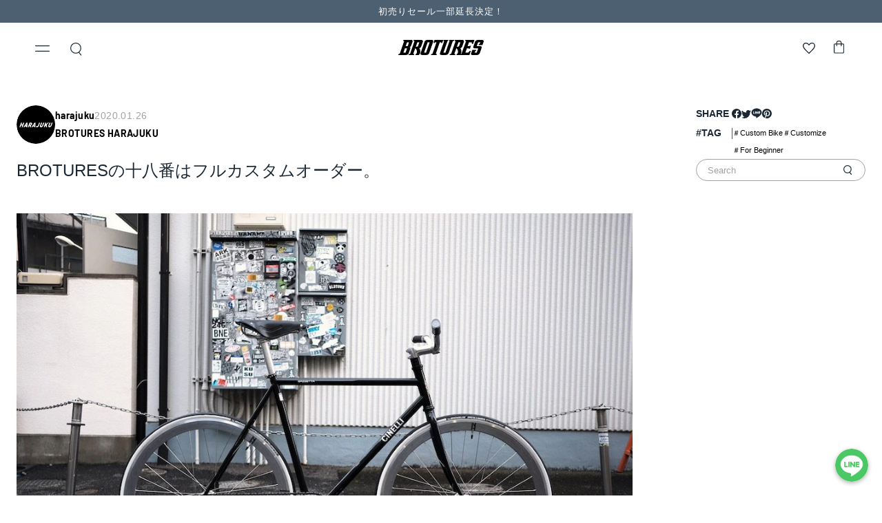

--- FILE ---
content_type: text/html; charset=utf-8
request_url: https://brotures.com/blogs/store-blog/150658
body_size: 61957
content:
<!doctype html>
<html class="no-js" lang="ja">
  <head>    

    <!-- Redirect_start20231122 -->
 <!-- Redirect_end20231122 -->

    

    <meta name="facebook-domain-verification" content="ouzwm0czm0ulk6npqco6av2akib7mj" />
    <meta charset="utf-8">
    <meta http-equiv="X-UA-Compatible" content="IE=edge">
    <meta name="viewport" content="width=device-width,initial-scale=1">
    <meta name="theme-color" content="">
    <link rel="canonical" href="https://brotures.com/blogs/store-blog/150658">
    <link rel="preconnect" href="https://cdn.shopify.com" crossorigin><link rel="icon" type="image/png" href="//brotures.com/cdn/shop/files/brotures-favicon.png?crop=center&height=32&v=1686033468&width=32"><link rel="preconnect" href="https://fonts.shopifycdn.com" crossorigin>
    <title>
      BROTURESの十八番はフルカスタムオーダー。
 | ブローチャーズ - BROTURES ONLINE STORE -  ピストバイク通販</title>
    <meta name="description" content="BROTURESの十八番はフルカスタムオーダー。 | ピストバイクショップ「BROTURES」のオンラインショップ。LEADER、DOSNOVENTA, CINELLIなどのピストバイク固定ギア専門店。東京、横浜、大阪に実店舗を展開し、中古バイク買取も受付。">

    

    

<meta property="og:site_name" content="BROTURES">
<meta property="og:url" content="https://brotures.com/blogs/store-blog/150658">
<meta property="og:title" content="BROTURESの十八番はフルカスタムオーダー。">
<meta property="og:type" content="article">
<meta property="og:description" content="今回はフルカスタムをオーダーして頂いたお客様の車体をご紹介。 ベースとなったのはCINELLI GAZZETTAのノーマル完成車。 ¥108,000で手に入るコスパの良さから、カスタムベース車両としても非常に人気が高いです。 そんな古き良きクロモリで仕上げられた細身クラシカルな一台をブラッシュアップ。 CINELLI GAZZETTA カスタム完成車 w/BROOKS ENGLAND,H PLUS SON,SUZUE,THOMSON,SUGINO etc... フレームのブラックに光り輝くシルバーカラー。 このブラックアンドシルバー、いくつになっても好きです。 品があって、でもどこかちょっとワルでかっこいい。 まずはホイール。 H "><meta property="og:image" content="http://brotures.com/cdn/shop/articles/DSCF9348.jpg?v=1689172717">
  <meta property="og:image:secure_url" content="https://brotures.com/cdn/shop/articles/DSCF9348.jpg?v=1689172717">
  <meta property="og:image:width" content="1000">
  <meta property="og:image:height" content="667"><meta name="twitter:site" content="@brotures_yokoha"><meta name="twitter:card" content="summary_large_image">
<meta name="twitter:title" content="BROTURESの十八番はフルカスタムオーダー。">
<meta name="twitter:description" content="今回はフルカスタムをオーダーして頂いたお客様の車体をご紹介。 ベースとなったのはCINELLI GAZZETTAのノーマル完成車。 ¥108,000で手に入るコスパの良さから、カスタムベース車両としても非常に人気が高いです。 そんな古き良きクロモリで仕上げられた細身クラシカルな一台をブラッシュアップ。 CINELLI GAZZETTA カスタム完成車 w/BROOKS ENGLAND,H PLUS SON,SUZUE,THOMSON,SUGINO etc... フレームのブラックに光り輝くシルバーカラー。 このブラックアンドシルバー、いくつになっても好きです。 品があって、でもどこかちょっとワルでかっこいい。 まずはホイール。 H ">


    <script>window.performance && window.performance.mark && window.performance.mark('shopify.content_for_header.start');</script><meta name="facebook-domain-verification" content="fo7iu0hja9308ej86zprqqjpswnbzl">
<meta name="google-site-verification" content="xzZ74qKD4a4woWMem9IcXSgvdxI9GxXyXzRfMhdka_Y">
<meta id="shopify-digital-wallet" name="shopify-digital-wallet" content="/70344933691/digital_wallets/dialog">
<meta name="shopify-checkout-api-token" content="41070cbf3e5eabeacc8cef6e0b4df439">
<meta id="in-context-paypal-metadata" data-shop-id="70344933691" data-venmo-supported="false" data-environment="production" data-locale="ja_JP" data-paypal-v4="true" data-currency="JPY">
<link rel="alternate" type="application/atom+xml" title="Feed" href="/blogs/store-blog.atom" />
<script async="async" src="/checkouts/internal/preloads.js?locale=ja-JP"></script>
<link rel="preconnect" href="https://shop.app" crossorigin="anonymous">
<script async="async" src="https://shop.app/checkouts/internal/preloads.js?locale=ja-JP&shop_id=70344933691" crossorigin="anonymous"></script>
<script id="apple-pay-shop-capabilities" type="application/json">{"shopId":70344933691,"countryCode":"JP","currencyCode":"JPY","merchantCapabilities":["supports3DS"],"merchantId":"gid:\/\/shopify\/Shop\/70344933691","merchantName":"BROTURES","requiredBillingContactFields":["postalAddress","email","phone"],"requiredShippingContactFields":["postalAddress","email","phone"],"shippingType":"shipping","supportedNetworks":["visa","masterCard","amex","jcb","discover"],"total":{"type":"pending","label":"BROTURES","amount":"1.00"},"shopifyPaymentsEnabled":true,"supportsSubscriptions":true}</script>
<script id="shopify-features" type="application/json">{"accessToken":"41070cbf3e5eabeacc8cef6e0b4df439","betas":["rich-media-storefront-analytics"],"domain":"brotures.com","predictiveSearch":false,"shopId":70344933691,"locale":"ja"}</script>
<script>var Shopify = Shopify || {};
Shopify.shop = "broturesstore.myshopify.com";
Shopify.locale = "ja";
Shopify.currency = {"active":"JPY","rate":"1.0"};
Shopify.country = "JP";
Shopify.theme = {"name":"Brotures-Theme\/master","id":148240990523,"schema_name":"Brotures","schema_version":"1.0.0","theme_store_id":null,"role":"main"};
Shopify.theme.handle = "null";
Shopify.theme.style = {"id":null,"handle":null};
Shopify.cdnHost = "brotures.com/cdn";
Shopify.routes = Shopify.routes || {};
Shopify.routes.root = "/";</script>
<script type="module">!function(o){(o.Shopify=o.Shopify||{}).modules=!0}(window);</script>
<script>!function(o){function n(){var o=[];function n(){o.push(Array.prototype.slice.apply(arguments))}return n.q=o,n}var t=o.Shopify=o.Shopify||{};t.loadFeatures=n(),t.autoloadFeatures=n()}(window);</script>
<script>
  window.ShopifyPay = window.ShopifyPay || {};
  window.ShopifyPay.apiHost = "shop.app\/pay";
  window.ShopifyPay.redirectState = null;
</script>
<script id="shop-js-analytics" type="application/json">{"pageType":"article"}</script>
<script defer="defer" async type="module" src="//brotures.com/cdn/shopifycloud/shop-js/modules/v2/client.init-shop-cart-sync_Cun6Ba8E.ja.esm.js"></script>
<script defer="defer" async type="module" src="//brotures.com/cdn/shopifycloud/shop-js/modules/v2/chunk.common_DGWubyOB.esm.js"></script>
<script type="module">
  await import("//brotures.com/cdn/shopifycloud/shop-js/modules/v2/client.init-shop-cart-sync_Cun6Ba8E.ja.esm.js");
await import("//brotures.com/cdn/shopifycloud/shop-js/modules/v2/chunk.common_DGWubyOB.esm.js");

  window.Shopify.SignInWithShop?.initShopCartSync?.({"fedCMEnabled":true,"windoidEnabled":true});

</script>
<script>
  window.Shopify = window.Shopify || {};
  if (!window.Shopify.featureAssets) window.Shopify.featureAssets = {};
  window.Shopify.featureAssets['shop-js'] = {"shop-cart-sync":["modules/v2/client.shop-cart-sync_kpadWrR6.ja.esm.js","modules/v2/chunk.common_DGWubyOB.esm.js"],"init-fed-cm":["modules/v2/client.init-fed-cm_deEwcgdG.ja.esm.js","modules/v2/chunk.common_DGWubyOB.esm.js"],"shop-button":["modules/v2/client.shop-button_Bgl7Akkx.ja.esm.js","modules/v2/chunk.common_DGWubyOB.esm.js"],"shop-cash-offers":["modules/v2/client.shop-cash-offers_CGfJizyJ.ja.esm.js","modules/v2/chunk.common_DGWubyOB.esm.js","modules/v2/chunk.modal_Ba7vk6QP.esm.js"],"init-windoid":["modules/v2/client.init-windoid_DLaIoEuB.ja.esm.js","modules/v2/chunk.common_DGWubyOB.esm.js"],"shop-toast-manager":["modules/v2/client.shop-toast-manager_BZdAlEPY.ja.esm.js","modules/v2/chunk.common_DGWubyOB.esm.js"],"init-shop-email-lookup-coordinator":["modules/v2/client.init-shop-email-lookup-coordinator_BxGPdBrh.ja.esm.js","modules/v2/chunk.common_DGWubyOB.esm.js"],"init-shop-cart-sync":["modules/v2/client.init-shop-cart-sync_Cun6Ba8E.ja.esm.js","modules/v2/chunk.common_DGWubyOB.esm.js"],"avatar":["modules/v2/client.avatar_BTnouDA3.ja.esm.js"],"pay-button":["modules/v2/client.pay-button_iRJggQYg.ja.esm.js","modules/v2/chunk.common_DGWubyOB.esm.js"],"init-customer-accounts":["modules/v2/client.init-customer-accounts_BbQrQ-BF.ja.esm.js","modules/v2/client.shop-login-button_CXxZBmJa.ja.esm.js","modules/v2/chunk.common_DGWubyOB.esm.js","modules/v2/chunk.modal_Ba7vk6QP.esm.js"],"init-shop-for-new-customer-accounts":["modules/v2/client.init-shop-for-new-customer-accounts_48e-446J.ja.esm.js","modules/v2/client.shop-login-button_CXxZBmJa.ja.esm.js","modules/v2/chunk.common_DGWubyOB.esm.js","modules/v2/chunk.modal_Ba7vk6QP.esm.js"],"shop-login-button":["modules/v2/client.shop-login-button_CXxZBmJa.ja.esm.js","modules/v2/chunk.common_DGWubyOB.esm.js","modules/v2/chunk.modal_Ba7vk6QP.esm.js"],"init-customer-accounts-sign-up":["modules/v2/client.init-customer-accounts-sign-up_Bb65hYMR.ja.esm.js","modules/v2/client.shop-login-button_CXxZBmJa.ja.esm.js","modules/v2/chunk.common_DGWubyOB.esm.js","modules/v2/chunk.modal_Ba7vk6QP.esm.js"],"shop-follow-button":["modules/v2/client.shop-follow-button_BO2OQvUT.ja.esm.js","modules/v2/chunk.common_DGWubyOB.esm.js","modules/v2/chunk.modal_Ba7vk6QP.esm.js"],"checkout-modal":["modules/v2/client.checkout-modal__QRFVvMA.ja.esm.js","modules/v2/chunk.common_DGWubyOB.esm.js","modules/v2/chunk.modal_Ba7vk6QP.esm.js"],"lead-capture":["modules/v2/client.lead-capture_Be4qr8sG.ja.esm.js","modules/v2/chunk.common_DGWubyOB.esm.js","modules/v2/chunk.modal_Ba7vk6QP.esm.js"],"shop-login":["modules/v2/client.shop-login_BCaq99Td.ja.esm.js","modules/v2/chunk.common_DGWubyOB.esm.js","modules/v2/chunk.modal_Ba7vk6QP.esm.js"],"payment-terms":["modules/v2/client.payment-terms_C-1Cu6jg.ja.esm.js","modules/v2/chunk.common_DGWubyOB.esm.js","modules/v2/chunk.modal_Ba7vk6QP.esm.js"]};
</script>
<script>(function() {
  var isLoaded = false;
  function asyncLoad() {
    if (isLoaded) return;
    isLoaded = true;
    var urls = ["https:\/\/assets.smartwishlist.webmarked.net\/static\/v6\/smartwishlist.js?shop=broturesstore.myshopify.com"];
    for (var i = 0; i < urls.length; i++) {
      var s = document.createElement('script');
      s.type = 'text/javascript';
      s.async = true;
      s.src = urls[i];
      var x = document.getElementsByTagName('script')[0];
      x.parentNode.insertBefore(s, x);
    }
  };
  if(window.attachEvent) {
    window.attachEvent('onload', asyncLoad);
  } else {
    window.addEventListener('load', asyncLoad, false);
  }
})();</script>
<script id="__st">var __st={"a":70344933691,"offset":32400,"reqid":"300d17c1-b4c9-4c8d-93c0-b469544daa83-1768611445","pageurl":"brotures.com\/blogs\/store-blog\/150658","s":"articles-606112448827","u":"20c3ae6be867","p":"article","rtyp":"article","rid":606112448827};</script>
<script>window.ShopifyPaypalV4VisibilityTracking = true;</script>
<script id="form-persister">!function(){'use strict';const t='contact',e='new_comment',n=[[t,t],['blogs',e],['comments',e],[t,'customer']],o='password',r='form_key',c=['recaptcha-v3-token','g-recaptcha-response','h-captcha-response',o],s=()=>{try{return window.sessionStorage}catch{return}},i='__shopify_v',u=t=>t.elements[r],a=function(){const t=[...n].map((([t,e])=>`form[action*='/${t}']:not([data-nocaptcha='true']) input[name='form_type'][value='${e}']`)).join(',');var e;return e=t,()=>e?[...document.querySelectorAll(e)].map((t=>t.form)):[]}();function m(t){const e=u(t);a().includes(t)&&(!e||!e.value)&&function(t){try{if(!s())return;!function(t){const e=s();if(!e)return;const n=u(t);if(!n)return;const o=n.value;o&&e.removeItem(o)}(t);const e=Array.from(Array(32),(()=>Math.random().toString(36)[2])).join('');!function(t,e){u(t)||t.append(Object.assign(document.createElement('input'),{type:'hidden',name:r})),t.elements[r].value=e}(t,e),function(t,e){const n=s();if(!n)return;const r=[...t.querySelectorAll(`input[type='${o}']`)].map((({name:t})=>t)),u=[...c,...r],a={};for(const[o,c]of new FormData(t).entries())u.includes(o)||(a[o]=c);n.setItem(e,JSON.stringify({[i]:1,action:t.action,data:a}))}(t,e)}catch(e){console.error('failed to persist form',e)}}(t)}const f=t=>{if('true'===t.dataset.persistBound)return;const e=function(t,e){const n=function(t){return'function'==typeof t.submit?t.submit:HTMLFormElement.prototype.submit}(t).bind(t);return function(){let t;return()=>{t||(t=!0,(()=>{try{e(),n()}catch(t){(t=>{console.error('form submit failed',t)})(t)}})(),setTimeout((()=>t=!1),250))}}()}(t,(()=>{m(t)}));!function(t,e){if('function'==typeof t.submit&&'function'==typeof e)try{t.submit=e}catch{}}(t,e),t.addEventListener('submit',(t=>{t.preventDefault(),e()})),t.dataset.persistBound='true'};!function(){function t(t){const e=(t=>{const e=t.target;return e instanceof HTMLFormElement?e:e&&e.form})(t);e&&m(e)}document.addEventListener('submit',t),document.addEventListener('DOMContentLoaded',(()=>{const e=a();for(const t of e)f(t);var n;n=document.body,new window.MutationObserver((t=>{for(const e of t)if('childList'===e.type&&e.addedNodes.length)for(const t of e.addedNodes)1===t.nodeType&&'FORM'===t.tagName&&a().includes(t)&&f(t)})).observe(n,{childList:!0,subtree:!0,attributes:!1}),document.removeEventListener('submit',t)}))}()}();</script>
<script integrity="sha256-4kQ18oKyAcykRKYeNunJcIwy7WH5gtpwJnB7kiuLZ1E=" data-source-attribution="shopify.loadfeatures" defer="defer" src="//brotures.com/cdn/shopifycloud/storefront/assets/storefront/load_feature-a0a9edcb.js" crossorigin="anonymous"></script>
<script crossorigin="anonymous" defer="defer" src="//brotures.com/cdn/shopifycloud/storefront/assets/shopify_pay/storefront-65b4c6d7.js?v=20250812"></script>
<script data-source-attribution="shopify.dynamic_checkout.dynamic.init">var Shopify=Shopify||{};Shopify.PaymentButton=Shopify.PaymentButton||{isStorefrontPortableWallets:!0,init:function(){window.Shopify.PaymentButton.init=function(){};var t=document.createElement("script");t.src="https://brotures.com/cdn/shopifycloud/portable-wallets/latest/portable-wallets.ja.js",t.type="module",document.head.appendChild(t)}};
</script>
<script data-source-attribution="shopify.dynamic_checkout.buyer_consent">
  function portableWalletsHideBuyerConsent(e){var t=document.getElementById("shopify-buyer-consent"),n=document.getElementById("shopify-subscription-policy-button");t&&n&&(t.classList.add("hidden"),t.setAttribute("aria-hidden","true"),n.removeEventListener("click",e))}function portableWalletsShowBuyerConsent(e){var t=document.getElementById("shopify-buyer-consent"),n=document.getElementById("shopify-subscription-policy-button");t&&n&&(t.classList.remove("hidden"),t.removeAttribute("aria-hidden"),n.addEventListener("click",e))}window.Shopify?.PaymentButton&&(window.Shopify.PaymentButton.hideBuyerConsent=portableWalletsHideBuyerConsent,window.Shopify.PaymentButton.showBuyerConsent=portableWalletsShowBuyerConsent);
</script>
<script data-source-attribution="shopify.dynamic_checkout.cart.bootstrap">document.addEventListener("DOMContentLoaded",(function(){function t(){return document.querySelector("shopify-accelerated-checkout-cart, shopify-accelerated-checkout")}if(t())Shopify.PaymentButton.init();else{new MutationObserver((function(e,n){t()&&(Shopify.PaymentButton.init(),n.disconnect())})).observe(document.body,{childList:!0,subtree:!0})}}));
</script>
<script id='scb4127' type='text/javascript' async='' src='https://brotures.com/cdn/shopifycloud/privacy-banner/storefront-banner.js'></script><link id="shopify-accelerated-checkout-styles" rel="stylesheet" media="screen" href="https://brotures.com/cdn/shopifycloud/portable-wallets/latest/accelerated-checkout-backwards-compat.css" crossorigin="anonymous">
<style id="shopify-accelerated-checkout-cart">
        #shopify-buyer-consent {
  margin-top: 1em;
  display: inline-block;
  width: 100%;
}

#shopify-buyer-consent.hidden {
  display: none;
}

#shopify-subscription-policy-button {
  background: none;
  border: none;
  padding: 0;
  text-decoration: underline;
  font-size: inherit;
  cursor: pointer;
}

#shopify-subscription-policy-button::before {
  box-shadow: none;
}

      </style>

<script>window.performance && window.performance.mark && window.performance.mark('shopify.content_for_header.end');</script>


    <style data-shopify>

      
      
      
      
      @font-face {
  font-family: Barlow;
  font-weight: 700;
  font-style: normal;
  font-display: swap;
  src: url("//brotures.com/cdn/fonts/barlow/barlow_n7.691d1d11f150e857dcbc1c10ef03d825bc378d81.woff2") format("woff2"),
       url("//brotures.com/cdn/fonts/barlow/barlow_n7.4fdbb1cb7da0e2c2f88492243ffa2b4f91924840.woff") format("woff");
}


      :root {
        --font-body-family: Helvetica, Arial, sans-serif;
        --font-body-style: normal;
        --font-body-weight: 400;
        --font-body-weight-bold: 700;

        --font-heading-family: Barlow, sans-serif;
        --font-heading-style: normal;
        --font-heading-weight: 700;

        --font-body-scale: 1.0;
        --font-heading-scale: 1.0;
        --sal-duration: 0.7s;
        --sal-delay: 0s;
        --sal-easing: ease-in-out;

        --font-en-family: 'Helvetica', Helvetica, sans-serif;
        --font-ja-family: 'Hiragino Kaku Gothic ProN', 'Hiragino Sans', Meiryo, sans-serif; 
        --font-en-ja-family: 'Helvetica', 'Hiragino Kaku Gothic ProN', 'Hiragino Sans', Meiryo, sans-serif; 
      }

      *,
      *::before,
      *::after {
        box-sizing: inherit;
      }

      html {
        box-sizing: border-box;
        font-size: calc(var(--font-body-scale) * 62.5%);
        height: 100%;
      }

      body {
        display: grid;
        grid-template-rows: auto auto 1fr auto;
        grid-template-columns: 100%;
        min-height: 100%;
        margin: 0;
        font-size: 1.5rem;
        letter-spacing: 0.06rem;
        line-height: calc(1 + 0.8 / var(--font-body-scale));
        font-family: var(--font-body-family);
        font-style: var(--font-body-style);
        font-weight: var(--font-body-weight);
      }

      @media screen and (min-width: 750px) {
        body {
          font-size: 1.6rem;
        }
      }
    </style>

    <link href="//brotures.com/cdn/shop/t/6/assets/base.css?v=53834955313177125101686281793" rel="stylesheet" type="text/css" media="all" />
    <link href="//brotures.com/cdn/shop/t/6/assets/normalize.css?v=10457233615790215981682243736" rel="stylesheet" type="text/css" media="all" />
    <link href="//brotures.com/cdn/shop/t/6/assets/reset.css?v=64116099048889166251682243736" rel="stylesheet" type="text/css" media="all" />
    <link href="//brotures.com/cdn/shop/t/6/assets/common.css?v=170683560045969648781747730610" rel="stylesheet" type="text/css" media="all" />
    <link href="//brotures.com/cdn/shop/t/6/assets/components.css?v=92749682802505543281685722543" rel="stylesheet" type="text/css" media="all" />
    <link href="//brotures.com/cdn/shop/t/6/assets/sal.css?v=31665210024859581981685066995" rel="stylesheet" type="text/css" media="all" />
<link rel="preload" as="font" href="//brotures.com/cdn/fonts/barlow/barlow_n7.691d1d11f150e857dcbc1c10ef03d825bc378d81.woff2" type="font/woff2" crossorigin><link rel="preload" href="//brotures.com/cdn/shop/t/6/assets/side-nav.css?v=183336509717267235901755704196" as="style">
    <link rel="stylesheet" href="//brotures.com/cdn/shop/t/6/assets/side-nav.css?v=183336509717267235901755704196">

    <link rel="preload" href="//brotures.com/cdn/shop/t/6/assets/header.css?v=43429690998444627831690336884" as="style">
    <link rel="stylesheet" href="//brotures.com/cdn/shop/t/6/assets/header.css?v=43429690998444627831690336884">

    <link rel="preload" href="//brotures.com/cdn/shop/t/6/assets/modal-guide.css?v=94436397356606015051755704199" as="style">
    <link rel="stylesheet" href="//brotures.com/cdn/shop/t/6/assets/modal-guide.css?v=94436397356606015051755704199">

    <link href="//brotures.com/cdn/shop/t/6/assets/section-shopping-guide.css?v=101215591578616884901686913525" rel="stylesheet" type="text/css" media="all" />
<script src="https://cdnjs.cloudflare.com/ajax/libs/splidejs/4.1.4/js/splide.min.js" integrity="sha512-4TcjHXQMLM7Y6eqfiasrsnRCc8D/unDeY1UGKGgfwyLUCTsHYMxF7/UHayjItKQKIoP6TTQ6AMamb9w2GMAvNg==" crossorigin="anonymous" referrerpolicy="no-referrer"></script>
    <link rel="stylesheet" href="https://cdnjs.cloudflare.com/ajax/libs/splidejs/4.1.4/css/splide.min.css" integrity="sha512-KhFXpe+VJEu5HYbJyKQs9VvwGB+jQepqb4ZnlhUF/jQGxYJcjdxOTf6cr445hOc791FFLs18DKVpfrQnONOB1g==" crossorigin="anonymous" referrerpolicy="no-referrer" />

<!-- Google Tag Manager -->
<script>(function(w,d,s,l,i){w[l]=w[l]||[];w[l].push({'gtm.start':
new Date().getTime(),event:'gtm.js'});var f=d.getElementsByTagName(s)[0],
j=d.createElement(s),dl=l!='dataLayer'?'&l='+l:'';j.async=true;j.src=
'https://www.googletagmanager.com/gtm.js?id='+i+dl;f.parentNode.insertBefore(j,f);
})(window,document,'script','dataLayer','GTM-PTVPK4D');</script>
<!-- End Google Tag Manager -->

    <script>document.documentElement.className = document.documentElement.className.replace('no-js', 'js');
    if (Shopify.designMode) {
      document.documentElement.classList.add('shopify-design-mode');
    }
    </script>

  <script src="//brotures.com/cdn/shop/t/6/assets/sal.js?v=147889964116221751221685066982" defer="defer"></script>

    <style data-shopify>
  .wishlistpage .btn,
  .modal .btn,
  .modal-title {
     font-family: Helvetica, ヒラギノ角ゴシック !important;
  }
  #wishlist_url {
    font-family: 'Helvetica', 'Helvetica';
    word-break: break-all;
    text-align: left;
  }
  .empty-wishlist,
  .alert.alert-info.sw-login-notification,
  #message_modal_text {
    font-family: ヒラギノ角ゴシック !important;
  }
  #heading-breadcrumbs {
    padding-bottom: 0 !important;
  }
  #heading-breadcrumbs > .row:first-child {
    margin-bottom: 1.6rem;
  }
  .alert.alert-info.sw-login-notification {
    margin-bottom: 0;
  }
  .wishlistpage .row {
    margin: 0 !important;
  }
  .row.__alert {
    margin-top: 1rem !important;
  }
  .container.wishlisttitlecontainer,
  .wishlistpage div.container-fluid {
    padding-left: 0 !important;
    padding-right: 0 !important;
  }
  .wishlistpage .container-fluid > .row {
    padding-right: 0 !important;
    padding-left: 0 !important;
  }
  .wishlistpage .container-fluid > .row:not(.__alert):last-child {
    display: grid;
    grid-template-columns: 1fr 1fr;
    grid-template-rows: auto;
    gap: 32px 14px;
    padding: 32px 24px;
  }
  .wishlistpage .container-fluid > .row:last-child:before {
    display: none;
  }
  .wishlistpage .titletext {
    font-weight: bold;
  }
  #sortwishlist {
    display: none;
  }
  .wishlistpage .container-fluid > .row:last-child .col-md-4 {
    display: flex;
    flex-direction: column;
    position: relative;
    overflow: hidden;
    width: 100%;
    height: 100%;
    background-color: #fff;
    border-radius: 8px;
    box-shadow: #63636333 0 2px 8px;
    animation: fadeIn 1s;
  }
  @keyframes fadein {
    0% {
      opacity: 0;
    }
    100% {
        opacity: 1;
    }
  }
  .wishlistpage .product {
    margin-bottom: 0 !important;
    flex: 1;
    display: flex;
    flex-flow: column;
    height: 100%;
  }
  .wishlistpage .product .image {
    display: flex;
    flex-direction: column;
    flex: 1;
  }
  .wishlistpage .product .image a {
    flex: 1;
    display: flex;
    flex-flow: column;
  }
  .wishlistpage .product .image img {
    height: auto;
    object-fit: cover;
    width: 100%;
/*     flex: 1; */
  }
  .wishlistpage .product .text {
    padding: 9px 13px 13px;
  }
  .wishlistpage .product-card__vendor {
    display: block;
    line-height: 1;
    font-size: 1rem;
    margin-bottom: 5px;
    font-family: 'Helvetica', 'Helvetica';
    font-weight: 600;
    text-align: left;
  }
  .wishlistpage .product .text h3 {
    font-size: 1.2rem;
    line-height: 1.4;
    height: 100%;
    font-family: 'Helvetica', 'Helvetica';
    font-weight: 600;
    margin-bottom: 10px;
    text-align: left;
  }
  .product .text h3 a {
    font-weight: 600;
  }
  .wishlistpage .product .variant_title {
    display: none;
  }
  .wishlistpage p.price {
    display: block;
    line-height: 1;
    font-family: 'Helvetica', 'Helvetica';
    font-size: 1rem;
    text-align: left;
  }

  .product-card__tag {
    min-height: 40px;
    border-top: 1px solid #EFEFEF;
    padding: 0 15px;
    display: flex;
    align-items: center;
  }
  .product-tag {
    border-radius: 16px;
    padding: 2px 8px;
    display: flex;
    background-color: #efefef;
  }
  .product-tag__text {
    font-size: 1rem;
    font-family: 'Helvetica', 'Helvetica';
  }

  #modal_remove_all_button {
    color: #fff;
    background-color: #4d6071 !important;
  }

  @media (min-width: 1200px) {
    .wishlistpage .container {
      padding-left: 0 !important;
      padding-right: 0 !important;
    }
    .wishlistpage .container-fluid > .row:not(.__alert):last-child {
        grid-template-columns: 1fr 1fr 1fr 1fr;
        gap: 64px 39px;
    }
  }

  @media (min-width: 768px) {
    .wishlistpage {
      padding-bottom: 48px;
    }
    #heading-breadcrumbs > .row:first-child {
      margin-bottom: 3rem;
    }
    .row.__alert {
      margin-top: 3rem !important;
    }
    .wishlistpage .product-card__vendor {
      font-size: 1.3rem;
    }
    .wishlistpage .product .text h3 {
        font-size: 1.8rem;
    }
    .wishlistpage p.price {
      font-size: 1.4rem;
    }
    .product-card__tag {
      min-height: 56px;
    }
    .product-tag__text {
      font-size: 1.3rem;
    }
  }
  @media (max-width: 820px) {
    #heading-breadcrumbs > .row:first-child > div:first-child {
      margin-bottom: 1rem;
    }
    .titletext {
      text-align: center;
    }
  }
</style>



    <meta name="google-site-verification" content="_BASw60Ve4XVq280Zscxr1P9RWiYuboc3q-pPGBLAoA" />


    <script type="text/javascript">
    (function(c,l,a,r,i,t,y){
        c[a]=c[a]||function(){(c[a].q=c[a].q||[]).push(arguments)};
        t=l.createElement(r);t.async=1;t.src="https://www.clarity.ms/tag/"+i;
        y=l.getElementsByTagName(r)[0];y.parentNode.insertBefore(t,y);
    })(window, document, "clarity", "script", "jo8eoo1lnc");
</script>
    <meta name="google-site-verification" content="1-JwEm4NhDTou9Hxik1B_ena-MLf7jQLf9cc-Ub296I" />
  

  <script type="text/javascript">
    (function(c,l,a,r,i,t,y){
        c[a]=c[a]||function(){(c[a].q=c[a].q||[]).push(arguments)};
        t=l.createElement(r);t.async=1;t.src="https://www.clarity.ms/tag/"+i;
        y=l.getElementsByTagName(r)[0];y.parentNode.insertBefore(t,y);
    })(window, document, "clarity", "script", "o8i8767eax");
</script>
  <!-- BEGIN app block: shopify://apps/langshop/blocks/sdk/84899e01-2b29-42af-99d6-46d16daa2111 --><!-- BEGIN app snippet: config --><script type="text/javascript">
    /** Workaround for backward compatibility with old versions of localized themes */
    if (window.LangShopConfig && window.LangShopConfig.themeDynamics && window.LangShopConfig.themeDynamics.length) {
        themeDynamics = window.LangShopConfig.themeDynamics;
    } else {
        themeDynamics = [];
    }

    window.LangShopConfig = {
    "currentLanguage": "ja",
    "currentCurrency": "jpy",
    "currentCountry": "JP",
    "shopifyLocales": [{"code":"ja","name":"日本語","endonym_name":"日本語","rootUrl":"\/"}    ],
    "shopifyCountries": [{"code":"IS","name":"アイスランド", "currency":"JPY"},{"code":"IE","name":"アイルランド", "currency":"JPY"},{"code":"AZ","name":"アゼルバイジャン", "currency":"JPY"},{"code":"AF","name":"アフガニスタン", "currency":"JPY"},{"code":"US","name":"アメリカ合衆国", "currency":"JPY"},{"code":"AE","name":"アラブ首長国連邦", "currency":"JPY"},{"code":"DZ","name":"アルジェリア", "currency":"JPY"},{"code":"AR","name":"アルゼンチン", "currency":"JPY"},{"code":"AW","name":"アルバ", "currency":"JPY"},{"code":"AL","name":"アルバニア", "currency":"JPY"},{"code":"AM","name":"アルメニア", "currency":"JPY"},{"code":"AI","name":"アンギラ", "currency":"JPY"},{"code":"AO","name":"アンゴラ", "currency":"JPY"},{"code":"AG","name":"アンティグア・バーブーダ", "currency":"JPY"},{"code":"AD","name":"アンドラ", "currency":"JPY"},{"code":"YE","name":"イエメン", "currency":"JPY"},{"code":"GB","name":"イギリス", "currency":"JPY"},{"code":"IL","name":"イスラエル", "currency":"JPY"},{"code":"IT","name":"イタリア", "currency":"JPY"},{"code":"IQ","name":"イラク", "currency":"JPY"},{"code":"IN","name":"インド", "currency":"JPY"},{"code":"ID","name":"インドネシア", "currency":"JPY"},{"code":"UG","name":"ウガンダ", "currency":"JPY"},{"code":"UA","name":"ウクライナ", "currency":"JPY"},{"code":"UZ","name":"ウズベキスタン", "currency":"JPY"},{"code":"UY","name":"ウルグアイ", "currency":"JPY"},{"code":"EC","name":"エクアドル", "currency":"JPY"},{"code":"EG","name":"エジプト", "currency":"JPY"},{"code":"EE","name":"エストニア", "currency":"JPY"},{"code":"SZ","name":"エスワティニ", "currency":"JPY"},{"code":"ET","name":"エチオピア", "currency":"JPY"},{"code":"ER","name":"エリトリア", "currency":"JPY"},{"code":"SV","name":"エルサルバドル", "currency":"JPY"},{"code":"OM","name":"オマーン", "currency":"JPY"},{"code":"NL","name":"オランダ", "currency":"JPY"},{"code":"AU","name":"オーストラリア", "currency":"JPY"},{"code":"AT","name":"オーストリア", "currency":"JPY"},{"code":"KZ","name":"カザフスタン", "currency":"JPY"},{"code":"QA","name":"カタール", "currency":"JPY"},{"code":"CA","name":"カナダ", "currency":"JPY"},{"code":"CM","name":"カメルーン", "currency":"JPY"},{"code":"KH","name":"カンボジア", "currency":"JPY"},{"code":"CV","name":"カーボベルデ", "currency":"JPY"},{"code":"GY","name":"ガイアナ", "currency":"JPY"},{"code":"GA","name":"ガボン", "currency":"JPY"},{"code":"GM","name":"ガンビア", "currency":"JPY"},{"code":"GH","name":"ガーナ", "currency":"JPY"},{"code":"GG","name":"ガーンジー", "currency":"JPY"},{"code":"CY","name":"キプロス", "currency":"JPY"},{"code":"CW","name":"キュラソー", "currency":"JPY"},{"code":"KI","name":"キリバス", "currency":"JPY"},{"code":"KG","name":"キルギス", "currency":"JPY"},{"code":"GN","name":"ギニア", "currency":"JPY"},{"code":"GW","name":"ギニアビサウ", "currency":"JPY"},{"code":"GR","name":"ギリシャ", "currency":"JPY"},{"code":"KW","name":"クウェート", "currency":"JPY"},{"code":"CK","name":"クック諸島", "currency":"JPY"},{"code":"HR","name":"クロアチア", "currency":"JPY"},{"code":"GT","name":"グアテマラ", "currency":"JPY"},{"code":"GP","name":"グアドループ", "currency":"JPY"},{"code":"GL","name":"グリーンランド", "currency":"JPY"},{"code":"GD","name":"グレナダ", "currency":"JPY"},{"code":"KY","name":"ケイマン諸島", "currency":"JPY"},{"code":"KE","name":"ケニア", "currency":"JPY"},{"code":"CR","name":"コスタリカ", "currency":"JPY"},{"code":"XK","name":"コソボ", "currency":"JPY"},{"code":"KM","name":"コモロ", "currency":"JPY"},{"code":"CO","name":"コロンビア", "currency":"JPY"},{"code":"CG","name":"コンゴ共和国(ブラザビル)", "currency":"JPY"},{"code":"CD","name":"コンゴ民主共和国(キンシャサ)", "currency":"JPY"},{"code":"CI","name":"コートジボワール", "currency":"JPY"},{"code":"SA","name":"サウジアラビア", "currency":"JPY"},{"code":"WS","name":"サモア", "currency":"JPY"},{"code":"ST","name":"サントメ・プリンシペ", "currency":"JPY"},{"code":"SM","name":"サンマリノ", "currency":"JPY"},{"code":"MF","name":"サン・マルタン", "currency":"JPY"},{"code":"ZM","name":"ザンビア", "currency":"JPY"},{"code":"SL","name":"シエラレオネ", "currency":"JPY"},{"code":"SG","name":"シンガポール", "currency":"JPY"},{"code":"SX","name":"シント・マールテン", "currency":"JPY"},{"code":"DJ","name":"ジブチ", "currency":"JPY"},{"code":"GI","name":"ジブラルタル", "currency":"JPY"},{"code":"JM","name":"ジャマイカ", "currency":"JPY"},{"code":"JE","name":"ジャージー", "currency":"JPY"},{"code":"GE","name":"ジョージア", "currency":"JPY"},{"code":"ZW","name":"ジンバブエ", "currency":"JPY"},{"code":"CH","name":"スイス", "currency":"JPY"},{"code":"SE","name":"スウェーデン", "currency":"JPY"},{"code":"ES","name":"スペイン", "currency":"JPY"},{"code":"SR","name":"スリナム", "currency":"JPY"},{"code":"LK","name":"スリランカ", "currency":"JPY"},{"code":"SK","name":"スロバキア", "currency":"JPY"},{"code":"SI","name":"スロベニア", "currency":"JPY"},{"code":"SD","name":"スーダン", "currency":"JPY"},{"code":"SN","name":"セネガル", "currency":"JPY"},{"code":"RS","name":"セルビア", "currency":"JPY"},{"code":"SH","name":"セントヘレナ", "currency":"JPY"},{"code":"LC","name":"セントルシア", "currency":"JPY"},{"code":"SC","name":"セーシェル", "currency":"JPY"},{"code":"SO","name":"ソマリア", "currency":"JPY"},{"code":"SB","name":"ソロモン諸島", "currency":"JPY"},{"code":"TH","name":"タイ", "currency":"JPY"},{"code":"TJ","name":"タジキスタン", "currency":"JPY"},{"code":"TZ","name":"タンザニア", "currency":"JPY"},{"code":"TC","name":"タークス・カイコス諸島", "currency":"JPY"},{"code":"CZ","name":"チェコ", "currency":"JPY"},{"code":"TD","name":"チャド", "currency":"JPY"},{"code":"TN","name":"チュニジア", "currency":"JPY"},{"code":"CL","name":"チリ", "currency":"JPY"},{"code":"TV","name":"ツバル", "currency":"JPY"},{"code":"DK","name":"デンマーク", "currency":"JPY"},{"code":"TT","name":"トリニダード・トバゴ", "currency":"JPY"},{"code":"TM","name":"トルクメニスタン", "currency":"JPY"},{"code":"TR","name":"トルコ", "currency":"JPY"},{"code":"TO","name":"トンガ", "currency":"JPY"},{"code":"TG","name":"トーゴ", "currency":"JPY"},{"code":"DE","name":"ドイツ", "currency":"JPY"},{"code":"DO","name":"ドミニカ共和国", "currency":"JPY"},{"code":"DM","name":"ドミニカ国", "currency":"JPY"},{"code":"NG","name":"ナイジェリア", "currency":"JPY"},{"code":"NR","name":"ナウル", "currency":"JPY"},{"code":"NA","name":"ナミビア", "currency":"JPY"},{"code":"NU","name":"ニウエ", "currency":"JPY"},{"code":"NI","name":"ニカラグア", "currency":"JPY"},{"code":"NE","name":"ニジェール", "currency":"JPY"},{"code":"NC","name":"ニューカレドニア", "currency":"JPY"},{"code":"NZ","name":"ニュージーランド", "currency":"JPY"},{"code":"NP","name":"ネパール", "currency":"JPY"},{"code":"NO","name":"ノルウェー", "currency":"JPY"},{"code":"HT","name":"ハイチ", "currency":"JPY"},{"code":"HU","name":"ハンガリー", "currency":"JPY"},{"code":"VA","name":"バチカン市国", "currency":"JPY"},{"code":"VU","name":"バヌアツ", "currency":"JPY"},{"code":"BS","name":"バハマ", "currency":"JPY"},{"code":"BM","name":"バミューダ", "currency":"JPY"},{"code":"BB","name":"バルバドス", "currency":"JPY"},{"code":"BD","name":"バングラデシュ", "currency":"JPY"},{"code":"BH","name":"バーレーン", "currency":"JPY"},{"code":"PK","name":"パキスタン", "currency":"JPY"},{"code":"PA","name":"パナマ", "currency":"JPY"},{"code":"PG","name":"パプアニューギニア", "currency":"JPY"},{"code":"PY","name":"パラグアイ", "currency":"JPY"},{"code":"FJ","name":"フィジー", "currency":"JPY"},{"code":"PH","name":"フィリピン", "currency":"JPY"},{"code":"FI","name":"フィンランド", "currency":"JPY"},{"code":"FO","name":"フェロー諸島", "currency":"JPY"},{"code":"FK","name":"フォークランド諸島", "currency":"JPY"},{"code":"FR","name":"フランス", "currency":"JPY"},{"code":"BR","name":"ブラジル", "currency":"JPY"},{"code":"BG","name":"ブルガリア", "currency":"JPY"},{"code":"BF","name":"ブルキナファソ", "currency":"JPY"},{"code":"BN","name":"ブルネイ", "currency":"JPY"},{"code":"BI","name":"ブルンジ", "currency":"JPY"},{"code":"BT","name":"ブータン", "currency":"JPY"},{"code":"VN","name":"ベトナム", "currency":"JPY"},{"code":"VE","name":"ベネズエラ", "currency":"JPY"},{"code":"BY","name":"ベラルーシ", "currency":"JPY"},{"code":"BZ","name":"ベリーズ", "currency":"JPY"},{"code":"BE","name":"ベルギー", "currency":"JPY"},{"code":"PE","name":"ペルー", "currency":"JPY"},{"code":"HN","name":"ホンジュラス", "currency":"JPY"},{"code":"BA","name":"ボスニア・ヘルツェゴビナ", "currency":"JPY"},{"code":"BW","name":"ボツワナ", "currency":"JPY"},{"code":"BO","name":"ボリビア", "currency":"JPY"},{"code":"PT","name":"ポルトガル", "currency":"JPY"},{"code":"PL","name":"ポーランド", "currency":"JPY"},{"code":"MG","name":"マダガスカル", "currency":"JPY"},{"code":"YT","name":"マヨット", "currency":"JPY"},{"code":"MW","name":"マラウイ", "currency":"JPY"},{"code":"ML","name":"マリ", "currency":"JPY"},{"code":"MT","name":"マルタ", "currency":"JPY"},{"code":"MQ","name":"マルティニーク", "currency":"JPY"},{"code":"MY","name":"マレーシア", "currency":"JPY"},{"code":"MM","name":"ミャンマー (ビルマ)", "currency":"JPY"},{"code":"MX","name":"メキシコ", "currency":"JPY"},{"code":"MZ","name":"モザンビーク", "currency":"JPY"},{"code":"MC","name":"モナコ", "currency":"JPY"},{"code":"MV","name":"モルディブ", "currency":"JPY"},{"code":"MD","name":"モルドバ", "currency":"JPY"},{"code":"MA","name":"モロッコ", "currency":"JPY"},{"code":"MN","name":"モンゴル", "currency":"JPY"},{"code":"ME","name":"モンテネグロ", "currency":"JPY"},{"code":"MU","name":"モーリシャス", "currency":"JPY"},{"code":"MR","name":"モーリタニア", "currency":"JPY"},{"code":"JO","name":"ヨルダン", "currency":"JPY"},{"code":"LA","name":"ラオス", "currency":"JPY"},{"code":"LV","name":"ラトビア", "currency":"JPY"},{"code":"LT","name":"リトアニア", "currency":"JPY"},{"code":"LI","name":"リヒテンシュタイン", "currency":"JPY"},{"code":"LY","name":"リビア", "currency":"JPY"},{"code":"LR","name":"リベリア", "currency":"JPY"},{"code":"LU","name":"ルクセンブルク", "currency":"JPY"},{"code":"RW","name":"ルワンダ", "currency":"JPY"},{"code":"RO","name":"ルーマニア", "currency":"JPY"},{"code":"LS","name":"レソト", "currency":"JPY"},{"code":"LB","name":"レバノン", "currency":"JPY"},{"code":"RE","name":"レユニオン", "currency":"JPY"},{"code":"RU","name":"ロシア", "currency":"JPY"},{"code":"CN","name":"中国", "currency":"JPY"},{"code":"CF","name":"中央アフリカ共和国", "currency":"JPY"},{"code":"MO","name":"中華人民共和国マカオ特別行政区", "currency":"JPY"},{"code":"HK","name":"中華人民共和国香港特別行政区", "currency":"JPY"},{"code":"GF","name":"仏領ギアナ", "currency":"JPY"},{"code":"MK","name":"北マケドニア", "currency":"JPY"},{"code":"ZA","name":"南アフリカ", "currency":"JPY"},{"code":"SS","name":"南スーダン", "currency":"JPY"},{"code":"TW","name":"台湾", "currency":"JPY"},{"code":"JP","name":"日本", "currency":"JPY"},{"code":"TL","name":"東ティモール", "currency":"JPY"},{"code":"VG","name":"英領ヴァージン諸島", "currency":"JPY"},{"code":"GQ","name":"赤道ギニア", "currency":"JPY"},{"code":"KR","name":"韓国", "currency":"JPY"}    ],
    "shopifyCurrencies": ["JPY"],
    "originalLanguage": {"code":"ja","alias":null,"title":"Japanese","icon":null,"published":true,"active":false},
    "targetLanguages": [],
    "languagesSwitchers": {"languageCurrency":{"status":"disabled","desktop":{"isActive":true,"generalCustomize":{"template":null,"displayed":"language-currency","language":"code","languageFlag":true,"currency":"code","currencyFlag":true,"switcher":"floating","position":"bottom-left","verticalSliderValue":8,"verticalSliderDimension":"px","horizontalSliderValue":8,"horizontalSliderDimension":"px"},"advancedCustomize":{"switcherStyle":{"flagRounding":0,"flagRoundingDimension":"px","flagPosition":"left","backgroundColor":"#FFFFFF","padding":{"left":16,"top":14,"right":16,"bottom":14},"paddingDimension":"px","fontSize":18,"fontSizeDimension":"px","fontFamily":"inherit","fontColor":"#202223","borderWidth":0,"borderWidthDimension":"px","borderRadius":0,"borderRadiusDimension":"px","borderColor":"#FFFFFF"},"dropDownStyle":{"backgroundColor":"#FFFFFF","padding":{"left":16,"top":12,"right":16,"bottom":12},"paddingDimension":"px","fontSize":18,"fontSizeDimension":"px","fontFamily":"inherit","fontColor":"#202223","borderWidth":0,"borderWidthDimension":"px","borderRadius":0,"borderRadiusDimension":"px","borderColor":"#FFFFFF"},"arrow":{"size":6,"sizeDimension":"px","color":"#1D1D1D"}}},"mobile":{"isActive":true,"sameAsDesktop":false,"generalCustomize":{"template":0,"displayed":"language-currency","language":"name","languageFlag":true,"currency":"code","currencyFlag":true,"switcher":"floating","position":"bottom-left","verticalSliderValue":15,"verticalSliderDimension":"px","horizontalSliderValue":15,"horizontalSliderDimension":"px"},"advancedCustomize":{"switcherStyle":{"flagRounding":0,"flagRoundingDimension":"px","flagPosition":"left","backgroundColor":"#FFFFFF","padding":{"left":16,"top":14,"right":16,"bottom":14},"paddingDimension":"px","fontSize":18,"fontSizeDimension":"px","fontFamily":"inherit","fontColor":"#202223","borderWidth":0,"borderWidthDimension":"px","borderRadius":0,"borderRadiusDimension":"px","borderColor":"#FFFFFF"},"dropDownStyle":{"backgroundColor":"#FFFFFF","padding":{"left":16,"top":12,"right":16,"bottom":12},"paddingDimension":"px","fontSize":18,"fontSizeDimension":"px","fontFamily":"inherit","fontColor":"#202223","borderWidth":0,"borderWidthDimension":"px","borderRadius":0,"borderRadiusDimension":"px","borderColor":"#FFFFFF"},"arrow":{"size":6,"sizeDimension":"px","color":"#1D1D1D"}}}},"autoDetection":{"status":"admin-only","alertType":"popup","popupContainer":{"position":"center","backgroundColor":"#FFFFFF","width":700,"widthDimension":"px","padding":{"left":20,"top":20,"right":20,"bottom":20},"paddingDimension":"px","borderWidth":0,"borderWidthDimension":"px","borderRadius":8,"borderRadiusDimension":"px","borderColor":"#FFFFFF","fontSize":18,"fontSizeDimension":"px","fontFamily":"inherit","fontColor":"#202223"},"bannerContainer":{"position":"top","backgroundColor":"#FFFFFF","width":8,"widthDimension":"px","padding":{"left":20,"top":20,"right":20,"bottom":20},"paddingDimension":"px","borderWidth":0,"borderWidthDimension":"px","borderRadius":8,"borderRadiusDimension":"px","borderColor":"#FFFFFF","fontSize":18,"fontSizeDimension":"px","fontFamily":"inherit","fontColor":"#202223"},"selectorContainer":{"backgroundColor":"#FFFFFF","padding":{"left":8,"top":8,"right":8,"bottom":8},"paddingDimension":"px","borderWidth":0,"borderWidthDimension":"px","borderRadius":8,"borderRadiusDimension":"px","borderColor":"#FFFFFF","fontSize":18,"fontSizeDimension":"px","fontFamily":"inherit","fontColor":"#202223"},"button":{"backgroundColor":"#FFFFFF","padding":{"left":8,"top":8,"right":8,"bottom":8},"paddingDimension":"px","borderWidth":0,"borderWidthDimension":"px","borderRadius":8,"borderRadiusDimension":"px","borderColor":"#FFFFFF","fontSize":18,"fontSizeDimension":"px","fontFamily":"inherit","fontColor":"#202223"},"closeIcon":{"size":16,"sizeDimension":"px","color":"#1D1D1D"}}},
    "defaultCurrency": {"code":"jpy","title":"Yen","icon":null,"rate":137.6955,"formatWithCurrency":"¥{{amount}} JPY","formatWithoutCurrency":"¥{{amount}}"},
    "targetCurrencies": [],
    "currenciesSwitchers": [{"id":52675418,"title":null,"type":"dropdown","status":"admin-only","display":"all","position":"bottom-left","offset":"10px","shortTitles":false,"isolateStyles":true,"icons":"rounded","sprite":"flags","defaultStyles":true,"devices":{"mobile":{"visible":true,"minWidth":null,"maxWidth":{"value":480,"dimension":"px"}},"tablet":{"visible":true,"minWidth":{"value":481,"dimension":"px"},"maxWidth":{"value":1023,"dimension":"px"}},"desktop":{"visible":true,"minWidth":{"value":1024,"dimension":"px"},"maxWidth":null}},"styles":{"dropdown":{"activeContainer":{"padding":{"top":{"value":8,"dimension":"px"},"right":{"value":10,"dimension":"px"},"bottom":{"value":8,"dimension":"px"},"left":{"value":10,"dimension":"px"}},"background":"rgba(255,255,255,.95)","borderRadius":{"topLeft":{"value":0,"dimension":"px"},"topRight":{"value":0,"dimension":"px"},"bottomLeft":{"value":0,"dimension":"px"},"bottomRight":{"value":0,"dimension":"px"}},"borderTop":{"color":"rgba(224, 224, 224, 1)","style":"solid","width":{"value":1,"dimension":"px"}},"borderRight":{"color":"rgba(224, 224, 224, 1)","style":"solid","width":{"value":1,"dimension":"px"}},"borderBottom":{"color":"rgba(224, 224, 224, 1)","style":"solid","width":{"value":1,"dimension":"px"}},"borderLeft":{"color":"rgba(224, 224, 224, 1)","style":"solid","width":{"value":1,"dimension":"px"}}},"activeContainerHovered":null,"activeItem":{"fontSize":{"value":13,"dimension":"px"},"fontFamily":"Open Sans","color":"rgba(39, 46, 49, 1)"},"activeItemHovered":null,"activeItemIcon":{"offset":{"value":10,"dimension":"px"},"position":"left"},"dropdownContainer":{"animation":"sliding","background":"rgba(255,255,255,.95)","borderRadius":{"topLeft":{"value":0,"dimension":"px"},"topRight":{"value":0,"dimension":"px"},"bottomLeft":{"value":0,"dimension":"px"},"bottomRight":{"value":0,"dimension":"px"}},"borderTop":{"color":"rgba(224, 224, 224, 1)","style":"solid","width":{"value":1,"dimension":"px"}},"borderRight":{"color":"rgba(224, 224, 224, 1)","style":"solid","width":{"value":1,"dimension":"px"}},"borderBottom":{"color":"rgba(224, 224, 224, 1)","style":"solid","width":{"value":1,"dimension":"px"}},"borderLeft":{"color":"rgba(224, 224, 224, 1)","style":"solid","width":{"value":1,"dimension":"px"}},"padding":{"top":{"value":0,"dimension":"px"},"right":{"value":0,"dimension":"px"},"bottom":{"value":0,"dimension":"px"},"left":{"value":0,"dimension":"px"}}},"dropdownContainerHovered":null,"dropdownItem":{"padding":{"top":{"value":8,"dimension":"px"},"right":{"value":10,"dimension":"px"},"bottom":{"value":8,"dimension":"px"},"left":{"value":10,"dimension":"px"}},"fontSize":{"value":13,"dimension":"px"},"fontFamily":"Open Sans","color":"rgba(39, 46, 49, 1)"},"dropdownItemHovered":{"color":"rgba(27, 160, 227, 1)"},"dropdownItemIcon":{"position":"left","offset":{"value":10,"dimension":"px"}},"arrow":{"color":"rgba(39, 46, 49, 1)","position":"right","offset":{"value":20,"dimension":"px"},"size":{"value":6,"dimension":"px"}}},"inline":{"container":{"background":"rgba(255,255,255,.95)","borderRadius":{"topLeft":{"value":4,"dimension":"px"},"topRight":{"value":4,"dimension":"px"},"bottomLeft":{"value":4,"dimension":"px"},"bottomRight":{"value":4,"dimension":"px"}},"borderTop":{"color":"rgba(224, 224, 224, 1)","style":"solid","width":{"value":1,"dimension":"px"}},"borderRight":{"color":"rgba(224, 224, 224, 1)","style":"solid","width":{"value":1,"dimension":"px"}},"borderBottom":{"color":"rgba(224, 224, 224, 1)","style":"solid","width":{"value":1,"dimension":"px"}},"borderLeft":{"color":"rgba(224, 224, 224, 1)","style":"solid","width":{"value":1,"dimension":"px"}}},"containerHovered":null,"item":{"background":"transparent","padding":{"top":{"value":8,"dimension":"px"},"right":{"value":10,"dimension":"px"},"bottom":{"value":8,"dimension":"px"},"left":{"value":10,"dimension":"px"}},"fontSize":{"value":13,"dimension":"px"},"fontFamily":"Open Sans","color":"rgba(39, 46, 49, 1)"},"itemHovered":{"background":"rgba(245, 245, 245, 1)","color":"rgba(39, 46, 49, 1)"},"itemActive":{"background":"rgba(245, 245, 245, 1)","color":"rgba(27, 160, 227, 1)"},"itemIcon":{"position":"left","offset":{"value":10,"dimension":"px"}}},"ios":{"activeContainer":{"padding":{"top":{"value":0,"dimension":"px"},"right":{"value":0,"dimension":"px"},"bottom":{"value":0,"dimension":"px"},"left":{"value":0,"dimension":"px"}},"background":"rgba(255,255,255,.95)","borderRadius":{"topLeft":{"value":0,"dimension":"px"},"topRight":{"value":0,"dimension":"px"},"bottomLeft":{"value":0,"dimension":"px"},"bottomRight":{"value":0,"dimension":"px"}},"borderTop":{"color":"rgba(224, 224, 224, 1)","style":"solid","width":{"value":1,"dimension":"px"}},"borderRight":{"color":"rgba(224, 224, 224, 1)","style":"solid","width":{"value":1,"dimension":"px"}},"borderBottom":{"color":"rgba(224, 224, 224, 1)","style":"solid","width":{"value":1,"dimension":"px"}},"borderLeft":{"color":"rgba(224, 224, 224, 1)","style":"solid","width":{"value":1,"dimension":"px"}}},"activeContainerHovered":null,"activeItem":{"fontSize":{"value":13,"dimension":"px"},"fontFamily":"Open Sans","color":"rgba(39, 46, 49, 1)","padding":{"top":{"value":8,"dimension":"px"},"right":{"value":10,"dimension":"px"},"bottom":{"value":8,"dimension":"px"},"left":{"value":10,"dimension":"px"}}},"activeItemHovered":null,"activeItemIcon":{"position":"left","offset":{"value":10,"dimension":"px"}},"modalOverlay":{"background":"rgba(0, 0, 0, 0.7)"},"wheelButtonsContainer":{"background":"rgba(255, 255, 255, 1)","padding":{"top":{"value":8,"dimension":"px"},"right":{"value":10,"dimension":"px"},"bottom":{"value":8,"dimension":"px"},"left":{"value":10,"dimension":"px"}},"borderTop":{"color":"rgba(224, 224, 224, 1)","style":"solid","width":{"value":0,"dimension":"px"}},"borderRight":{"color":"rgba(224, 224, 224, 1)","style":"solid","width":{"value":0,"dimension":"px"}},"borderBottom":{"color":"rgba(224, 224, 224, 1)","style":"solid","width":{"value":1,"dimension":"px"}},"borderLeft":{"color":"rgba(224, 224, 224, 1)","style":"solid","width":{"value":0,"dimension":"px"}}},"wheelCloseButton":{"fontSize":{"value":14,"dimension":"px"},"fontFamily":"Open Sans","color":"rgba(39, 46, 49, 1)","fontWeight":"bold"},"wheelCloseButtonHover":null,"wheelSubmitButton":{"fontSize":{"value":14,"dimension":"px"},"fontFamily":"Open Sans","color":"rgba(39, 46, 49, 1)","fontWeight":"bold"},"wheelSubmitButtonHover":null,"wheelPanelContainer":{"background":"rgba(255, 255, 255, 1)"},"wheelLine":{"borderTop":{"color":"rgba(224, 224, 224, 1)","style":"solid","width":{"value":1,"dimension":"px"}},"borderRight":{"color":"rgba(224, 224, 224, 1)","style":"solid","width":{"value":0,"dimension":"px"}},"borderBottom":{"color":"rgba(224, 224, 224, 1)","style":"solid","width":{"value":1,"dimension":"px"}},"borderLeft":{"color":"rgba(224, 224, 224, 1)","style":"solid","width":{"value":0,"dimension":"px"}}},"wheelItem":{"background":"transparent","padding":{"top":{"value":8,"dimension":"px"},"right":{"value":10,"dimension":"px"},"bottom":{"value":8,"dimension":"px"},"left":{"value":10,"dimension":"px"}},"fontSize":{"value":13,"dimension":"px"},"fontFamily":"Open Sans","color":"rgba(39, 46, 49, 1)","justifyContent":"flex-start"},"wheelItemIcon":{"position":"left","offset":{"value":10,"dimension":"px"}}},"modal":{"activeContainer":{"padding":{"top":{"value":0,"dimension":"px"},"right":{"value":0,"dimension":"px"},"bottom":{"value":0,"dimension":"px"},"left":{"value":0,"dimension":"px"}},"background":"rgba(255,255,255,.95)","borderRadius":{"topLeft":{"value":0,"dimension":"px"},"topRight":{"value":0,"dimension":"px"},"bottomLeft":{"value":0,"dimension":"px"},"bottomRight":{"value":0,"dimension":"px"}},"borderTop":{"color":"rgba(224, 224, 224, 1)","style":"solid","width":{"value":1,"dimension":"px"}},"borderRight":{"color":"rgba(224, 224, 224, 1)","style":"solid","width":{"value":1,"dimension":"px"}},"borderBottom":{"color":"rgba(224, 224, 224, 1)","style":"solid","width":{"value":1,"dimension":"px"}},"borderLeft":{"color":"rgba(224, 224, 224, 1)","style":"solid","width":{"value":1,"dimension":"px"}}},"activeContainerHovered":null,"activeItem":{"fontSize":{"value":13,"dimension":"px"},"fontFamily":"Open Sans","color":"rgba(39, 46, 49, 1)","padding":{"top":{"value":8,"dimension":"px"},"right":{"value":10,"dimension":"px"},"bottom":{"value":8,"dimension":"px"},"left":{"value":10,"dimension":"px"}}},"activeItemHovered":null,"activeItemIcon":{"position":"left","offset":{"value":10,"dimension":"px"}},"modalOverlay":{"background":"rgba(0, 0, 0, 0.7)"},"modalContent":{"animation":"sliding-down","background":"rgba(255, 255, 255, 1)","maxHeight":{"value":80,"dimension":"vh"},"maxWidth":{"value":80,"dimension":"vw"},"width":{"value":320,"dimension":"px"}},"modalContentHover":null,"modalItem":{"reverseElements":true,"fontSize":{"value":11,"dimension":"px"},"fontFamily":"Open Sans","color":"rgba(102, 102, 102, 1)","textTransform":"uppercase","fontWeight":"bold","justifyContent":"space-between","letterSpacing":{"value":3,"dimension":"px"},"padding":{"top":{"value":20,"dimension":"px"},"right":{"value":26,"dimension":"px"},"bottom":{"value":20,"dimension":"px"},"left":{"value":26,"dimension":"px"}}},"modalItemIcon":{"offset":{"value":20,"dimension":"px"}},"modalItemRadio":{"size":{"value":20,"dimension":"px"},"offset":{"value":20,"dimension":"px"},"color":"rgba(193, 202, 202, 1)"},"modalItemHovered":{"background":"rgba(255, 103, 99, 0.5)","color":"rgba(254, 236, 233, 1)"},"modalItemHoveredRadio":{"size":{"value":20,"dimension":"px"},"offset":{"value":20,"dimension":"px"},"color":"rgba(254, 236, 233, 1)"},"modalActiveItem":{"fontSize":{"value":15,"dimension":"px"},"color":"rgba(254, 236, 233, 1)","background":"rgba(255, 103, 99, 1)"},"modalActiveItemRadio":{"size":{"value":24,"dimension":"px"},"offset":{"value":18,"dimension":"px"},"color":"rgba(255, 255, 255, 1)"},"modalActiveItemHovered":null,"modalActiveItemHoveredRadio":null},"select":{"container":{"background":"rgba(255,255,255, 1)","borderRadius":{"topLeft":{"value":4,"dimension":"px"},"topRight":{"value":4,"dimension":"px"},"bottomLeft":{"value":4,"dimension":"px"},"bottomRight":{"value":4,"dimension":"px"}},"borderTop":{"color":"rgba(204, 204, 204, 1)","style":"solid","width":{"value":1,"dimension":"px"}},"borderRight":{"color":"rgba(204, 204, 204, 1)","style":"solid","width":{"value":1,"dimension":"px"}},"borderBottom":{"color":"rgba(204, 204, 204, 1)","style":"solid","width":{"value":1,"dimension":"px"}},"borderLeft":{"color":"rgba(204, 204, 204, 1)","style":"solid","width":{"value":1,"dimension":"px"}}},"text":{"padding":{"top":{"value":5,"dimension":"px"},"right":{"value":8,"dimension":"px"},"bottom":{"value":5,"dimension":"px"},"left":{"value":8,"dimension":"px"}},"fontSize":{"value":13,"dimension":"px"},"fontFamily":"Open Sans","color":"rgba(39, 46, 49, 1)"}}}}],
    "languageDetection": "browser",
    "languagesCountries": [{"code":"ja","countries":["jp"]},{"code":"en","countries":["as","ai","ag","ar","aw","au","bs","bh","bd","bb","bz","bm","bw","br","io","bn","kh","cm","ca","ky","cx","cc","ck","cr","cy","dk","dm","eg","et","fk","fj","gm","gh","gi","gr","gl","gd","gu","gg","gy","hk","is","in","id","ie","im","il","jm","je","jo","ke","ki","kr","kw","la","lb","ls","lr","ly","my","mv","mt","mh","mu","fm","mc","ms","na","nr","np","an","nz","ni","ng","nu","nf","mp","om","pk","pw","pa","pg","ph","pn","pr","qa","rw","sh","kn","lc","vc","ws","sc","sl","sg","sb","so","za","gs","lk","sd","sr","sz","sy","tz","th","tl","tk","to","tt","tc","tv","ug","ua","ae","gb","us","um","vu","vn","vg","vi","zm","zw","bq","ss","sx","cw"]}],
    "languagesBrowsers": [{"code":"ja","browsers":["ja"]},{"code":"en","browsers":["en"]}],
    "currencyDetection": "language",
    "currenciesLanguages": null,
    "currenciesCountries": null,
    "recommendationAlert": {"type":"banner","status":"disabled","isolateStyles":true,"styles":{"banner":{"bannerContainer":{"position":"top","spacing":10,"borderTop":{"color":"rgba(0,0,0,0.2)","style":"solid","width":{"value":0,"dimension":"px"}},"borderRadius":{"topLeft":{"value":0,"dimension":"px"},"topRight":{"value":0,"dimension":"px"},"bottomLeft":{"value":0,"dimension":"px"},"bottomRight":{"value":0,"dimension":"px"}},"borderRight":{"color":"rgba(0,0,0,0.2)","style":"solid","width":{"value":0,"dimension":"px"}},"borderBottom":{"color":"rgba(0,0,0,0.2)","style":"solid","width":{"value":1,"dimension":"px"}},"borderLeft":{"color":"rgba(0,0,0,0.2)","style":"solid","width":{"value":0,"dimension":"px"}},"padding":{"top":{"value":15,"dimension":"px"},"right":{"value":20,"dimension":"px"},"bottom":{"value":15,"dimension":"px"},"left":{"value":20,"dimension":"px"}},"background":"rgba(255, 255, 255, 1)"},"bannerMessage":{"fontSize":{"value":16,"dimension":"px"},"fontFamily":"Open Sans","fontStyle":"normal","fontWeight":"normal","lineHeight":"1.5","color":"rgba(39, 46, 49, 1)"},"selectorContainer":{"background":"rgba(244,244,244, 1)","borderRadius":{"topLeft":{"value":2,"dimension":"px"},"topRight":{"value":2,"dimension":"px"},"bottomLeft":{"value":2,"dimension":"px"},"bottomRight":{"value":2,"dimension":"px"}},"borderTop":{"color":"rgba(204, 204, 204, 1)","style":"solid","width":{"value":0,"dimension":"px"}},"borderRight":{"color":"rgba(204, 204, 204, 1)","style":"solid","width":{"value":0,"dimension":"px"}},"borderBottom":{"color":"rgba(204, 204, 204, 1)","style":"solid","width":{"value":0,"dimension":"px"}},"borderLeft":{"color":"rgba(204, 204, 204, 1)","style":"solid","width":{"value":0,"dimension":"px"}}},"selectorContainerHovered":null,"selectorText":{"padding":{"top":{"value":8,"dimension":"px"},"right":{"value":8,"dimension":"px"},"bottom":{"value":8,"dimension":"px"},"left":{"value":8,"dimension":"px"}},"fontSize":{"value":16,"dimension":"px"},"fontFamily":"Open Sans","fontStyle":"normal","fontWeight":"normal","lineHeight":"1.5","color":"rgba(39, 46, 49, 1)"},"selectorTextHovered":null,"changeButton":{"borderTop":{"color":"transparent","style":"solid","width":{"value":0,"dimension":"px"}},"borderRight":{"color":"transparent","style":"solid","width":{"value":0,"dimension":"px"}},"borderBottom":{"color":"transparent","style":"solid","width":{"value":0,"dimension":"px"}},"borderLeft":{"color":"transparent","style":"solid","width":{"value":0,"dimension":"px"}},"fontSize":{"value":16,"dimension":"px"},"fontStyle":"normal","fontWeight":"normal","lineHeight":"1.5","borderRadius":{"topLeft":{"value":2,"dimension":"px"},"topRight":{"value":2,"dimension":"px"},"bottomLeft":{"value":2,"dimension":"px"},"bottomRight":{"value":2,"dimension":"px"}},"padding":{"top":{"value":8,"dimension":"px"},"right":{"value":8,"dimension":"px"},"bottom":{"value":8,"dimension":"px"},"left":{"value":8,"dimension":"px"}},"background":"rgba(0, 0, 0, 1)","color":"rgba(255, 255, 255, 1)"},"changeButtonHovered":null,"closeButton":{"alignSelf":"baseline","fontSize":{"value":16,"dimension":"px"},"color":"rgba(0, 0, 0, 1)"},"closeButtonHovered":null},"popup":{"popupContainer":{"maxWidth":{"value":30,"dimension":"rem"},"position":"bottom-left","spacing":10,"offset":{"value":1,"dimension":"em"},"borderTop":{"color":"rgba(0,0,0,0.2)","style":"solid","width":{"value":0,"dimension":"px"}},"borderRight":{"color":"rgba(0,0,0,0.2)","style":"solid","width":{"value":0,"dimension":"px"}},"borderBottom":{"color":"rgba(0,0,0,0.2)","style":"solid","width":{"value":1,"dimension":"px"}},"borderLeft":{"color":"rgba(0,0,0,0.2)","style":"solid","width":{"value":0,"dimension":"px"}},"borderRadius":{"topLeft":{"value":0,"dimension":"px"},"topRight":{"value":0,"dimension":"px"},"bottomLeft":{"value":0,"dimension":"px"},"bottomRight":{"value":0,"dimension":"px"}},"padding":{"top":{"value":15,"dimension":"px"},"right":{"value":20,"dimension":"px"},"bottom":{"value":15,"dimension":"px"},"left":{"value":20,"dimension":"px"}},"background":"rgba(255, 255, 255, 1)"},"popupMessage":{"fontSize":{"value":16,"dimension":"px"},"fontFamily":"Open Sans","fontStyle":"normal","fontWeight":"normal","lineHeight":"1.5","color":"rgba(39, 46, 49, 1)"},"selectorContainer":{"background":"rgba(244,244,244, 1)","borderRadius":{"topLeft":{"value":2,"dimension":"px"},"topRight":{"value":2,"dimension":"px"},"bottomLeft":{"value":2,"dimension":"px"},"bottomRight":{"value":2,"dimension":"px"}},"borderTop":{"color":"rgba(204, 204, 204, 1)","style":"solid","width":{"value":0,"dimension":"px"}},"borderRight":{"color":"rgba(204, 204, 204, 1)","style":"solid","width":{"value":0,"dimension":"px"}},"borderBottom":{"color":"rgba(204, 204, 204, 1)","style":"solid","width":{"value":0,"dimension":"px"}},"borderLeft":{"color":"rgba(204, 204, 204, 1)","style":"solid","width":{"value":0,"dimension":"px"}}},"selectorContainerHovered":null,"selectorText":{"padding":{"top":{"value":8,"dimension":"px"},"right":{"value":8,"dimension":"px"},"bottom":{"value":8,"dimension":"px"},"left":{"value":8,"dimension":"px"}},"fontSize":{"value":16,"dimension":"px"},"fontFamily":"Open Sans","fontStyle":"normal","fontWeight":"normal","lineHeight":"1.5","color":"rgba(39, 46, 49, 1)"},"selectorTextHovered":null,"changeButton":{"borderTop":{"color":"transparent","style":"solid","width":{"value":0,"dimension":"px"}},"borderRight":{"color":"transparent","style":"solid","width":{"value":0,"dimension":"px"}},"borderBottom":{"color":"transparent","style":"solid","width":{"value":0,"dimension":"px"}},"borderLeft":{"color":"transparent","style":"solid","width":{"value":0,"dimension":"px"}},"fontSize":{"value":16,"dimension":"px"},"fontStyle":"normal","fontWeight":"normal","lineHeight":"1.5","borderRadius":{"topLeft":{"value":2,"dimension":"px"},"topRight":{"value":2,"dimension":"px"},"bottomLeft":{"value":2,"dimension":"px"},"bottomRight":{"value":2,"dimension":"px"}},"padding":{"top":{"value":8,"dimension":"px"},"right":{"value":8,"dimension":"px"},"bottom":{"value":8,"dimension":"px"},"left":{"value":8,"dimension":"px"}},"background":"rgba(0, 0, 0, 1)","color":"rgba(255, 255, 255, 1)"},"changeButtonHovered":null,"closeButton":{"alignSelf":"baseline","fontSize":{"value":16,"dimension":"px"},"color":"rgba(0, 0, 0, 1)"},"closeButtonHovered":null}}},
    "currencyInQueryParam":true,
    "allowAutomaticRedirects":false,
    "storeMoneyFormat": "\u003cspan class=\"is_yenmark\"\u003e¥\u003c\/span\u003e{{amount_no_decimals}}",
    "storeMoneyWithCurrencyFormat": "\u003cspan class=\"is_yenmark\"\u003e¥\u003c\/span\u003e{{amount_no_decimals}} JPY",
    "themeDynamics": [    ],
    "themeDynamicsActive":false,
    "dynamicThemeDomObserverInterval": 0,
    "abilities":[{"id":1,"name":"use-analytics","expiresAt":null},{"id":16,"name":"use-setup-free-translation","expiresAt":null},{"id":2,"name":"use-agency-translation","expiresAt":null}],
    "isAdmin":false,
    "isPreview":false,
    "i18n": {"ja": {
          "recommendation_alert": {
            "currency_language_suggestion": null,
            "language_suggestion": null,
            "currency_suggestion": null,
            "change": null
          },
          "switchers": {
            "ios_switcher": {
              "done": {"error":"json not allowed for this object"},
              "close": {"error":"json not allowed for this object"}
            }
          },
          "languages": {"ja": "Japanese"

          },
          "currencies": {"jpy": null}
        }}
    }
</script>
<!-- END app snippet -->

<script src="https://cdn.langshop.app/buckets/app/libs/storefront/sdk.js?proxy_prefix=/apps/langshop&source=tae" defer></script>


<!-- END app block --><!-- BEGIN app block: shopify://apps/rt-terms-and-conditions-box/blocks/app-embed/17661ca5-aeea-41b9-8091-d8f7233e8b22 --><script type='text/javascript'>
  window.roarJs = window.roarJs || {};
      roarJs.LegalConfig = {
          metafields: {
          shop: "broturesstore.myshopify.com",
          settings: {"enabled":"1","param":{"message":"¥50,000を超える高額商品につきましてはお支払い方法の変更をお願いする場合がございます。","error_message":"同意していただく必要がございます。","error_display":"before","greeting":{"enabled":"0","message":"同意していただく必要がございます。","delay":"1"},"force_enabled":"0","optional":"0","optional_message_enabled":"0","optional_message_value":"Thank you! The page will be moved to the checkout page.","optional_checkbox_hidden":"0","time_enabled":"0","time_label":"Agreed to the Terms and Conditions on","checkbox":"1"},"popup":{"title":"Terms and Conditions","width":"600","button":"Process to Checkout","icon_color":"#197bbd"},"style":{"checkbox":{"size":"24","color":"#1b2834"},"message":{"font":"Noto+Sans+JP:100,300,regular,500,700,900","size":"16","customized":{"enabled":"1","color":"#1b2834","accent":"#0075ff","error":"#de3618"},"align":"inherit","padding":{"top":"0","right":"0","bottom":"16","left":"0"}}},"only1":"true","installer":{"148240990523":{"cart":{"selector":"#shopify-section-template--18757603262779__main SECTION.cart.content-wrapper.sal-animate DIV.cart-bottom DIV.cart-bottom__inner DIV.cart-checkout BUTTON.cart-checkout__button.rale-checkout--invisible","position":"before"},"minicart":null,"product":null}}},
          moneyFormat: "\u003cspan class=\"is_yenmark\"\u003e¥\u003c\/span\u003e{{amount_no_decimals}}"
      }
  }
</script>
<script src='https://cdn.shopify.com/extensions/019a2c75-764c-7925-b253-e24466484d41/legal-7/assets/legal.js' defer></script>


<!-- END app block --><!-- BEGIN app block: shopify://apps/pagefly-page-builder/blocks/app-embed/83e179f7-59a0-4589-8c66-c0dddf959200 -->

<!-- BEGIN app snippet: pagefly-cro-ab-testing-main -->







<script>
  ;(function () {
    const url = new URL(window.location)
    const viewParam = url.searchParams.get('view')
    if (viewParam && viewParam.includes('variant-pf-')) {
      url.searchParams.set('pf_v', viewParam)
      url.searchParams.delete('view')
      window.history.replaceState({}, '', url)
    }
  })()
</script>



<script type='module'>
  
  window.PAGEFLY_CRO = window.PAGEFLY_CRO || {}

  window.PAGEFLY_CRO['data_debug'] = {
    original_template_suffix: "store-blog",
    allow_ab_test: false,
    ab_test_start_time: 0,
    ab_test_end_time: 0,
    today_date_time: 1768611446000,
  }
  window.PAGEFLY_CRO['GA4'] = { enabled: false}
</script>

<!-- END app snippet -->








  <script src='https://cdn.shopify.com/extensions/019bb4f9-aed6-78a3-be91-e9d44663e6bf/pagefly-page-builder-215/assets/pagefly-helper.js' defer='defer'></script>

  <script src='https://cdn.shopify.com/extensions/019bb4f9-aed6-78a3-be91-e9d44663e6bf/pagefly-page-builder-215/assets/pagefly-general-helper.js' defer='defer'></script>

  <script src='https://cdn.shopify.com/extensions/019bb4f9-aed6-78a3-be91-e9d44663e6bf/pagefly-page-builder-215/assets/pagefly-snap-slider.js' defer='defer'></script>

  <script src='https://cdn.shopify.com/extensions/019bb4f9-aed6-78a3-be91-e9d44663e6bf/pagefly-page-builder-215/assets/pagefly-slideshow-v3.js' defer='defer'></script>

  <script src='https://cdn.shopify.com/extensions/019bb4f9-aed6-78a3-be91-e9d44663e6bf/pagefly-page-builder-215/assets/pagefly-slideshow-v4.js' defer='defer'></script>

  <script src='https://cdn.shopify.com/extensions/019bb4f9-aed6-78a3-be91-e9d44663e6bf/pagefly-page-builder-215/assets/pagefly-glider.js' defer='defer'></script>

  <script src='https://cdn.shopify.com/extensions/019bb4f9-aed6-78a3-be91-e9d44663e6bf/pagefly-page-builder-215/assets/pagefly-slideshow-v1-v2.js' defer='defer'></script>

  <script src='https://cdn.shopify.com/extensions/019bb4f9-aed6-78a3-be91-e9d44663e6bf/pagefly-page-builder-215/assets/pagefly-product-media.js' defer='defer'></script>

  <script src='https://cdn.shopify.com/extensions/019bb4f9-aed6-78a3-be91-e9d44663e6bf/pagefly-page-builder-215/assets/pagefly-product.js' defer='defer'></script>


<script id='pagefly-helper-data' type='application/json'>
  {
    "page_optimization": {
      "assets_prefetching": false
    },
    "elements_asset_mapper": {
      "Accordion": "https://cdn.shopify.com/extensions/019bb4f9-aed6-78a3-be91-e9d44663e6bf/pagefly-page-builder-215/assets/pagefly-accordion.js",
      "Accordion3": "https://cdn.shopify.com/extensions/019bb4f9-aed6-78a3-be91-e9d44663e6bf/pagefly-page-builder-215/assets/pagefly-accordion3.js",
      "CountDown": "https://cdn.shopify.com/extensions/019bb4f9-aed6-78a3-be91-e9d44663e6bf/pagefly-page-builder-215/assets/pagefly-countdown.js",
      "GMap1": "https://cdn.shopify.com/extensions/019bb4f9-aed6-78a3-be91-e9d44663e6bf/pagefly-page-builder-215/assets/pagefly-gmap.js",
      "GMap2": "https://cdn.shopify.com/extensions/019bb4f9-aed6-78a3-be91-e9d44663e6bf/pagefly-page-builder-215/assets/pagefly-gmap.js",
      "GMapBasicV2": "https://cdn.shopify.com/extensions/019bb4f9-aed6-78a3-be91-e9d44663e6bf/pagefly-page-builder-215/assets/pagefly-gmap.js",
      "GMapAdvancedV2": "https://cdn.shopify.com/extensions/019bb4f9-aed6-78a3-be91-e9d44663e6bf/pagefly-page-builder-215/assets/pagefly-gmap.js",
      "HTML.Video": "https://cdn.shopify.com/extensions/019bb4f9-aed6-78a3-be91-e9d44663e6bf/pagefly-page-builder-215/assets/pagefly-htmlvideo.js",
      "HTML.Video2": "https://cdn.shopify.com/extensions/019bb4f9-aed6-78a3-be91-e9d44663e6bf/pagefly-page-builder-215/assets/pagefly-htmlvideo2.js",
      "HTML.Video3": "https://cdn.shopify.com/extensions/019bb4f9-aed6-78a3-be91-e9d44663e6bf/pagefly-page-builder-215/assets/pagefly-htmlvideo2.js",
      "BackgroundVideo": "https://cdn.shopify.com/extensions/019bb4f9-aed6-78a3-be91-e9d44663e6bf/pagefly-page-builder-215/assets/pagefly-htmlvideo2.js",
      "Instagram": "https://cdn.shopify.com/extensions/019bb4f9-aed6-78a3-be91-e9d44663e6bf/pagefly-page-builder-215/assets/pagefly-instagram.js",
      "Instagram2": "https://cdn.shopify.com/extensions/019bb4f9-aed6-78a3-be91-e9d44663e6bf/pagefly-page-builder-215/assets/pagefly-instagram.js",
      "Insta3": "https://cdn.shopify.com/extensions/019bb4f9-aed6-78a3-be91-e9d44663e6bf/pagefly-page-builder-215/assets/pagefly-instagram3.js",
      "Tabs": "https://cdn.shopify.com/extensions/019bb4f9-aed6-78a3-be91-e9d44663e6bf/pagefly-page-builder-215/assets/pagefly-tab.js",
      "Tabs3": "https://cdn.shopify.com/extensions/019bb4f9-aed6-78a3-be91-e9d44663e6bf/pagefly-page-builder-215/assets/pagefly-tab3.js",
      "ProductBox": "https://cdn.shopify.com/extensions/019bb4f9-aed6-78a3-be91-e9d44663e6bf/pagefly-page-builder-215/assets/pagefly-cart.js",
      "FBPageBox2": "https://cdn.shopify.com/extensions/019bb4f9-aed6-78a3-be91-e9d44663e6bf/pagefly-page-builder-215/assets/pagefly-facebook.js",
      "FBLikeButton2": "https://cdn.shopify.com/extensions/019bb4f9-aed6-78a3-be91-e9d44663e6bf/pagefly-page-builder-215/assets/pagefly-facebook.js",
      "TwitterFeed2": "https://cdn.shopify.com/extensions/019bb4f9-aed6-78a3-be91-e9d44663e6bf/pagefly-page-builder-215/assets/pagefly-twitter.js",
      "Paragraph4": "https://cdn.shopify.com/extensions/019bb4f9-aed6-78a3-be91-e9d44663e6bf/pagefly-page-builder-215/assets/pagefly-paragraph4.js",

      "AliReviews": "https://cdn.shopify.com/extensions/019bb4f9-aed6-78a3-be91-e9d44663e6bf/pagefly-page-builder-215/assets/pagefly-3rd-elements.js",
      "BackInStock": "https://cdn.shopify.com/extensions/019bb4f9-aed6-78a3-be91-e9d44663e6bf/pagefly-page-builder-215/assets/pagefly-3rd-elements.js",
      "GloboBackInStock": "https://cdn.shopify.com/extensions/019bb4f9-aed6-78a3-be91-e9d44663e6bf/pagefly-page-builder-215/assets/pagefly-3rd-elements.js",
      "GrowaveWishlist": "https://cdn.shopify.com/extensions/019bb4f9-aed6-78a3-be91-e9d44663e6bf/pagefly-page-builder-215/assets/pagefly-3rd-elements.js",
      "InfiniteOptionsShopPad": "https://cdn.shopify.com/extensions/019bb4f9-aed6-78a3-be91-e9d44663e6bf/pagefly-page-builder-215/assets/pagefly-3rd-elements.js",
      "InkybayProductPersonalizer": "https://cdn.shopify.com/extensions/019bb4f9-aed6-78a3-be91-e9d44663e6bf/pagefly-page-builder-215/assets/pagefly-3rd-elements.js",
      "LimeSpot": "https://cdn.shopify.com/extensions/019bb4f9-aed6-78a3-be91-e9d44663e6bf/pagefly-page-builder-215/assets/pagefly-3rd-elements.js",
      "Loox": "https://cdn.shopify.com/extensions/019bb4f9-aed6-78a3-be91-e9d44663e6bf/pagefly-page-builder-215/assets/pagefly-3rd-elements.js",
      "Opinew": "https://cdn.shopify.com/extensions/019bb4f9-aed6-78a3-be91-e9d44663e6bf/pagefly-page-builder-215/assets/pagefly-3rd-elements.js",
      "Powr": "https://cdn.shopify.com/extensions/019bb4f9-aed6-78a3-be91-e9d44663e6bf/pagefly-page-builder-215/assets/pagefly-3rd-elements.js",
      "ProductReviews": "https://cdn.shopify.com/extensions/019bb4f9-aed6-78a3-be91-e9d44663e6bf/pagefly-page-builder-215/assets/pagefly-3rd-elements.js",
      "PushOwl": "https://cdn.shopify.com/extensions/019bb4f9-aed6-78a3-be91-e9d44663e6bf/pagefly-page-builder-215/assets/pagefly-3rd-elements.js",
      "ReCharge": "https://cdn.shopify.com/extensions/019bb4f9-aed6-78a3-be91-e9d44663e6bf/pagefly-page-builder-215/assets/pagefly-3rd-elements.js",
      "Rivyo": "https://cdn.shopify.com/extensions/019bb4f9-aed6-78a3-be91-e9d44663e6bf/pagefly-page-builder-215/assets/pagefly-3rd-elements.js",
      "TrackingMore": "https://cdn.shopify.com/extensions/019bb4f9-aed6-78a3-be91-e9d44663e6bf/pagefly-page-builder-215/assets/pagefly-3rd-elements.js",
      "Vitals": "https://cdn.shopify.com/extensions/019bb4f9-aed6-78a3-be91-e9d44663e6bf/pagefly-page-builder-215/assets/pagefly-3rd-elements.js",
      "Wiser": "https://cdn.shopify.com/extensions/019bb4f9-aed6-78a3-be91-e9d44663e6bf/pagefly-page-builder-215/assets/pagefly-3rd-elements.js"
    },
    "custom_elements_mapper": {
      "pf-click-action-element": "https://cdn.shopify.com/extensions/019bb4f9-aed6-78a3-be91-e9d44663e6bf/pagefly-page-builder-215/assets/pagefly-click-action-element.js",
      "pf-dialog-element": "https://cdn.shopify.com/extensions/019bb4f9-aed6-78a3-be91-e9d44663e6bf/pagefly-page-builder-215/assets/pagefly-dialog-element.js"
    }
  }
</script>


<!-- END app block --><!-- BEGIN app block: shopify://apps/powerful-form-builder/blocks/app-embed/e4bcb1eb-35b2-42e6-bc37-bfe0e1542c9d --><script type="text/javascript" hs-ignore data-cookieconsent="ignore">
  var Globo = Globo || {};
  var globoFormbuilderRecaptchaInit = function(){};
  var globoFormbuilderHcaptchaInit = function(){};
  window.Globo.FormBuilder = window.Globo.FormBuilder || {};
  window.Globo.FormBuilder.shop = {"configuration":{"money_format":"¥{{amount_no_decimals}}"},"pricing":{"features":{"bulkOrderForm":true,"cartForm":true,"fileUpload":30,"removeCopyright":true,"restrictedEmailDomains":false,"metrics":true}},"settings":{"copyright":"Powered by <a href=\"https://globosoftware.net\" target=\"_blank\">Globo</a> <a href=\"https://apps.shopify.com/form-builder-contact-form\" target=\"_blank\">Form</a>","hideWaterMark":false,"reCaptcha":{"recaptchaType":"v2","siteKey":false,"languageCode":"en"},"hCaptcha":{"siteKey":false},"scrollTop":false,"customCssCode":"","customCssEnabled":false,"additionalColumns":[]},"encryption_form_id":1,"url":"https://app.powerfulform.com/","CDN_URL":"https://dxo9oalx9qc1s.cloudfront.net","app_id":"1783207"};

  if(window.Globo.FormBuilder.shop.settings.customCssEnabled && window.Globo.FormBuilder.shop.settings.customCssCode){
    const customStyle = document.createElement('style');
    customStyle.type = 'text/css';
    customStyle.innerHTML = window.Globo.FormBuilder.shop.settings.customCssCode;
    document.head.appendChild(customStyle);
  }

  window.Globo.FormBuilder.forms = [];
    
      
      
      
      window.Globo.FormBuilder.forms[4483] = {"4483":{"elements":[{"id":"group-1","type":"group","label":"Page 1","description":"","elements":[{"id":"paragraph","type":"paragraph","text":{"ja":"\u003cp\u003e商品に関しての問い合わせ、事業内容についての問い合わせ等下記フォームにご記入のうえ送信ください。\u003c\/p\u003e\u003cp\u003e担当者よりご連絡させていただきます。\u003c\/p\u003e\u003cp\u003e\u003cbr\u003e\u003c\/p\u003e\u003cp\u003e通販に関する問い合わせでお急ぎの方はこちらまでお電話ください。\u003c\/p\u003e\u003cp\u003e通販専用ダイヤル：045-877-0974（12:00～18:00\/月～日）\u003c\/p\u003e\u003cp\u003e\u003cbr\u003e\u003c\/p\u003e\u003cp\u003eメールフィルター設定されている場合は返信が届かない事が御座います。通販に関するお問い合わせは原則24時 各実店舗へのお問い合わせの場合は件名に問い合わせ対象の店舗をお選びください。\u003c\/p\u003e","en":"\u003cp\u003e商品に関しての問い合わせ、事業内容についての問い合わせ等下記フォームにご記入のうえ送信ください。\u003c\/p\u003e\u003cp\u003e担当者よりご連絡させていただきます。\u003c\/p\u003e\u003cp\u003e\u003cbr\u003e\u003c\/p\u003e\u003cp\u003e通販に関する問い合わせでお急ぎの方はこちらまでお電話ください。\u003c\/p\u003e\u003cp\u003e通販専用ダイヤル：045-877-0974（12:00～20:00\/月～日）\u003c\/p\u003e\u003cp\u003e\u003cbr\u003e\u003c\/p\u003e\u003cp\u003eメールフィルター設定されている場合は返信が届かない事が御座います。通販に関するお問い合わせは原則24時 各実店舗へのお問い合わせの場合は件名に問い合わせ対象の店舗をお選びください。\u003c\/p\u003e"},"columnWidth":100},{"id":"text","type":"text","label":"お名前","placeholder":"","description":"","limitCharacters":false,"characters":100,"hideLabel":false,"keepPositionLabel":false,"required":true,"ifHideLabel":false,"inputIcon":"","columnWidth":100},{"id":"email","type":"email","label":"メールアドレス","placeholder":"","description":"","limitCharacters":false,"characters":100,"hideLabel":false,"keepPositionLabel":false,"required":true,"ifHideLabel":false,"inputIcon":"","columnWidth":100,"conditionalField":false},{"id":"text-2","type":"text","label":"電話番号（任意）","placeholder":"","description":"","limitCharacters":false,"characters":100,"hideLabel":false,"keepPositionLabel":false,"required":false,"ifHideLabel":false,"inputIcon":"","columnWidth":100,"conditionalField":false},{"id":"select","type":"select","label":"お問い合わせの種類","placeholder":"～以下より選択してください～","options":"通販、商品について\n求人について\nプレスリリースについて\n試乗予約について\nBROTURES（原宿店）へのお問い合わせ\nBROTURES（吉祥寺店）へのお問い合わせ\nBROTURES（大阪店）へのお問い合わせ\nBROTURES（横浜店）へのお問い合わせ\nその他","defaultOption":"","description":"","hideLabel":false,"keepPositionLabel":false,"required":true,"ifHideLabel":false,"inputIcon":"","columnWidth":100,"conditionalField":false},{"id":"textarea","type":"textarea","label":"お問い合わせ内容","placeholder":"・〇〇の在庫はありますか？","description":"商品へのお問い合わせは商品名もご記入ください。","limitCharacters":false,"characters":100,"hideLabel":false,"keepPositionLabel":false,"required":true,"ifHideLabel":false,"columnWidth":100,"conditionalField":false,"onlyShowIf":false,"select":false},{"id":"file2-1","type":"file2","label":{"ja":"画像アップロード"},"button-text":{"ja":"Browse file"},"placeholder":"Choose file or drag here","hint":"Supported format: JPG, JPEG, PNG, GIF, SVG.","allowed-multiple":false,"allowed-extensions":["jpg","jpeg","png","gif","svg"],"description":"","hideLabel":false,"keepPositionLabel":false,"columnWidth":100,"displayType":"show","displayDisjunctive":false,"conditionalField":false},{"id":"checkbox","type":"checkbox","label":"ポリシー同意","options":"プライバシーポリシーの内容に同意します","defaultOptions":"","description":"","hideLabel":true,"keepPositionLabel":false,"required":true,"ifHideLabel":false,"inlineOption":100,"columnWidth":100,"conditionalField":false,"onlyShowIf":false,"select":false}]}],"errorMessage":{"required":"必須項目になります","invalid":"Invalid","invalidName":"Invalid name","invalidEmail":"Invalid email","invalidURL":"Invalid URL","invalidPhone":"Invalid phone","invalidNumber":"Invalid number","invalidPassword":"Invalid password","confirmPasswordNotMatch":"Confirmed password doesn't match","customerAlreadyExists":"Customer already exists","fileSizeLimit":"File size limit exceeded","fileNotAllowed":"File extension not allowed","requiredCaptcha":"Please, enter the captcha","requiredProducts":"Please select product","limitQuantity":"The number of products left in stock has been exceeded","shopifyInvalidPhone":"phone - Enter a valid phone number to use this delivery method","shopifyPhoneHasAlready":"phone - Phone has already been taken","shopifyInvalidProvice":"addresses.province - is not valid","otherError":"Something went wrong, please try again"},"appearance":{"layout":"boxed","width":600,"style":"classic","mainColor":"rgba(77,96,113,1)","headingColor":"#000","labelColor":"#000","descriptionColor":"#6c757d","optionColor":"#000","paragraphColor":"#000","paragraphBackground":"#fff","background":"color","backgroundColor":"#FFF","backgroundImage":"","backgroundImageAlignment":"middle","floatingIcon":"\u003csvg aria-hidden=\"true\" focusable=\"false\" data-prefix=\"far\" data-icon=\"envelope\" class=\"svg-inline--fa fa-envelope fa-w-16\" role=\"img\" xmlns=\"http:\/\/www.w3.org\/2000\/svg\" viewBox=\"0 0 512 512\"\u003e\u003cpath fill=\"currentColor\" d=\"M464 64H48C21.49 64 0 85.49 0 112v288c0 26.51 21.49 48 48 48h416c26.51 0 48-21.49 48-48V112c0-26.51-21.49-48-48-48zm0 48v40.805c-22.422 18.259-58.168 46.651-134.587 106.49-16.841 13.247-50.201 45.072-73.413 44.701-23.208.375-56.579-31.459-73.413-44.701C106.18 199.465 70.425 171.067 48 152.805V112h416zM48 400V214.398c22.914 18.251 55.409 43.862 104.938 82.646 21.857 17.205 60.134 55.186 103.062 54.955 42.717.231 80.509-37.199 103.053-54.947 49.528-38.783 82.032-64.401 104.947-82.653V400H48z\"\u003e\u003c\/path\u003e\u003c\/svg\u003e","floatingText":"","displayOnAllPage":false,"position":"bottom right","formType":"normalForm","newTemplate":true,"colorScheme":{"solidButton":{"red":77,"green":96,"blue":113,"alpha":1},"solidButtonLabel":{"red":255,"green":255,"blue":255},"text":{"red":0,"green":0,"blue":0},"outlineButton":{"red":77,"green":96,"blue":113,"alpha":1},"background":{"red":255,"green":255,"blue":255}}},"afterSubmit":{"action":"clearForm","message":"\u003cp\u003eお問い合わせありがとうございます！\u003cbr\u003eThank you for your inquiry!\u003c\/p\u003e\n\u003cp\u003e担当者よりあらためてご連絡させていただきます。\u003cbr\u003eA representative will contact you shortly.\u003c\/p\u003e\n\u003cp\u003eそれでは、良い一日をお過ごしください！\u003cbr\u003eHave a nice day!\u003c\/p\u003e","redirectUrl":"","enableGa":false,"gaEventCategory":"Form Builder by Globo","gaEventAction":"Submit","gaEventLabel":"Contact us form","enableFpx":false,"fpxTrackerName":""},"accountPage":{"showAccountDetail":false,"registrationPage":false,"editAccountPage":false,"header":"Header","active":false,"title":"Account details","headerDescription":"Fill out the form to change account information","afterUpdate":"Message after update","message":"\u003ch5\u003eAccount edited successfully!\u003c\/h5\u003e","footer":"Footer","updateText":"Update","footerDescription":""},"footer":{"description":"","previousText":"Previous","nextText":"Next","submitText":"この内容で問い合わせる","resetButton":false,"resetButtonText":"Reset","submitFullWidth":false,"submitAlignment":"center"},"header":{"active":false,"title":"Contact us","description":"\u003cp\u003eLeave your message and we'll get back to you shortly.\u003c\/p\u003e"},"isStepByStepForm":true,"publish":{"requiredLogin":false,"requiredLoginMessage":"Please \u003ca href='\/account\/login' title='login'\u003elogin\u003c\/a\u003e to continue","publishType":"embedCode","embedCode":"\u003cdiv class=\"globo-formbuilder\" data-id=\"NDQ4Mw==\"\u003e\u003c\/div\u003e","shortCode":"{formbuilder:NDQ4Mw==}","popup":"\u003cbutton class=\"globo-formbuilder-open\" data-id=\"NDQ4Mw==\"\u003eOpen form\u003c\/button\u003e","lightbox":"\u003cdiv class=\"globo-form-publish-modal lightbox hidden\" data-id=\"NDQ4Mw==\"\u003e\u003cdiv class=\"globo-form-modal-content\"\u003e\u003cdiv class=\"globo-formbuilder\" data-id=\"NDQ4Mw==\"\u003e\u003c\/div\u003e\u003c\/div\u003e\u003c\/div\u003e","enableAddShortCode":false,"selectPage":"index","selectPositionOnPage":"top","selectTime":"forever","setCookie":"1","setCookieHours":"1","setCookieWeeks":"1"},"reCaptcha":{"enable":false,"note":"Please make sure that you have set Google reCaptcha v2 Site key and Secret key in \u003ca href=\"\/admin\/settings\"\u003eSettings\u003c\/a\u003e"},"html":"\n\u003cdiv class=\"globo-form boxed-form globo-form-id-4483 \" data-locale=\"ja\" \u003e\n\n\u003cstyle\u003e\n\n\n    :root .globo-form-app[data-id=\"4483\"]{\n        \n        --gfb-color-solidButton: 77,96,113;\n        --gfb-color-solidButtonColor: rgb(var(--gfb-color-solidButton));\n        --gfb-color-solidButtonLabel: 255,255,255;\n        --gfb-color-solidButtonLabelColor: rgb(var(--gfb-color-solidButtonLabel));\n        --gfb-color-text: 0,0,0;\n        --gfb-color-textColor: rgb(var(--gfb-color-text));\n        --gfb-color-outlineButton: 77,96,113;\n        --gfb-color-outlineButtonColor: rgb(var(--gfb-color-outlineButton));\n        --gfb-color-background: 255,255,255;\n        --gfb-color-backgroundColor: rgb(var(--gfb-color-background));\n        \n        --gfb-main-color: rgba(77,96,113,1);\n        --gfb-primary-color: var(--gfb-color-solidButtonColor, var(--gfb-main-color));\n        --gfb-primary-text-color: var(--gfb-color-solidButtonLabelColor, #FFF);\n        --gfb-form-width: 600px;\n        --gfb-font-family: inherit;\n        --gfb-font-style: inherit;\n        --gfb--image: 40%;\n        --gfb-image-ratio-draft: var(--gfb--image);\n        --gfb-image-ratio: var(--gfb-image-ratio-draft);\n        \n        --gfb-bg-temp-color: #FFF;\n        --gfb-bg-position: middle;\n        \n            --gfb-bg-temp-color: #FFF;\n        \n        --gfb-bg-color: var(--gfb-color-backgroundColor, var(--gfb-bg-temp-color));\n        \n    }\n    \n.globo-form-id-4483 .globo-form-app{\n    max-width: 600px;\n    width: -webkit-fill-available;\n    \n    background-color: var(--gfb-bg-color);\n    \n    \n}\n\n.globo-form-id-4483 .globo-form-app .globo-heading{\n    color: var(--gfb-color-textColor, #000)\n}\n\n\n\n.globo-form-id-4483 .globo-form-app .globo-description,\n.globo-form-id-4483 .globo-form-app .header .globo-description{\n    --gfb-color-description: rgba(var(--gfb-color-text), 0.8);\n    color: var(--gfb-color-description, #6c757d);\n}\n.globo-form-id-4483 .globo-form-app .globo-label,\n.globo-form-id-4483 .globo-form-app .globo-form-control label.globo-label,\n.globo-form-id-4483 .globo-form-app .globo-form-control label.globo-label span.label-content{\n    color: var(--gfb-color-textColor, #000);\n    text-align: left;\n}\n.globo-form-id-4483 .globo-form-app .globo-label.globo-position-label{\n    height: 20px !important;\n}\n.globo-form-id-4483 .globo-form-app .globo-form-control .help-text.globo-description,\n.globo-form-id-4483 .globo-form-app .globo-form-control span.globo-description{\n    --gfb-color-description: rgba(var(--gfb-color-text), 0.8);\n    color: var(--gfb-color-description, #6c757d);\n}\n.globo-form-id-4483 .globo-form-app .globo-form-control .checkbox-wrapper .globo-option,\n.globo-form-id-4483 .globo-form-app .globo-form-control .radio-wrapper .globo-option\n{\n    color: var(--gfb-color-textColor, #000);\n}\n.globo-form-id-4483 .globo-form-app .footer,\n.globo-form-id-4483 .globo-form-app .gfb__footer{\n    text-align:center;\n}\n.globo-form-id-4483 .globo-form-app .footer button,\n.globo-form-id-4483 .globo-form-app .gfb__footer button{\n    border:1px solid var(--gfb-primary-color);\n    \n}\n.globo-form-id-4483 .globo-form-app .footer button.submit,\n.globo-form-id-4483 .globo-form-app .gfb__footer button.submit\n.globo-form-id-4483 .globo-form-app .footer button.checkout,\n.globo-form-id-4483 .globo-form-app .gfb__footer button.checkout,\n.globo-form-id-4483 .globo-form-app .footer button.action.loading .spinner,\n.globo-form-id-4483 .globo-form-app .gfb__footer button.action.loading .spinner{\n    background-color: var(--gfb-primary-color);\n    color : #ffffff;\n}\n.globo-form-id-4483 .globo-form-app .globo-form-control .star-rating\u003efieldset:not(:checked)\u003elabel:before {\n    content: url('data:image\/svg+xml; utf8, \u003csvg aria-hidden=\"true\" focusable=\"false\" data-prefix=\"far\" data-icon=\"star\" class=\"svg-inline--fa fa-star fa-w-18\" role=\"img\" xmlns=\"http:\/\/www.w3.org\/2000\/svg\" viewBox=\"0 0 576 512\"\u003e\u003cpath fill=\"rgba(77,96,113,1)\" d=\"M528.1 171.5L382 150.2 316.7 17.8c-11.7-23.6-45.6-23.9-57.4 0L194 150.2 47.9 171.5c-26.2 3.8-36.7 36.1-17.7 54.6l105.7 103-25 145.5c-4.5 26.3 23.2 46 46.4 33.7L288 439.6l130.7 68.7c23.2 12.2 50.9-7.4 46.4-33.7l-25-145.5 105.7-103c19-18.5 8.5-50.8-17.7-54.6zM388.6 312.3l23.7 138.4L288 385.4l-124.3 65.3 23.7-138.4-100.6-98 139-20.2 62.2-126 62.2 126 139 20.2-100.6 98z\"\u003e\u003c\/path\u003e\u003c\/svg\u003e');\n}\n.globo-form-id-4483 .globo-form-app .globo-form-control .star-rating\u003efieldset\u003einput:checked ~ label:before {\n    content: url('data:image\/svg+xml; utf8, \u003csvg aria-hidden=\"true\" focusable=\"false\" data-prefix=\"fas\" data-icon=\"star\" class=\"svg-inline--fa fa-star fa-w-18\" role=\"img\" xmlns=\"http:\/\/www.w3.org\/2000\/svg\" viewBox=\"0 0 576 512\"\u003e\u003cpath fill=\"rgba(77,96,113,1)\" d=\"M259.3 17.8L194 150.2 47.9 171.5c-26.2 3.8-36.7 36.1-17.7 54.6l105.7 103-25 145.5c-4.5 26.3 23.2 46 46.4 33.7L288 439.6l130.7 68.7c23.2 12.2 50.9-7.4 46.4-33.7l-25-145.5 105.7-103c19-18.5 8.5-50.8-17.7-54.6L382 150.2 316.7 17.8c-11.7-23.6-45.6-23.9-57.4 0z\"\u003e\u003c\/path\u003e\u003c\/svg\u003e');\n}\n.globo-form-id-4483 .globo-form-app .globo-form-control .star-rating\u003efieldset:not(:checked)\u003elabel:hover:before,\n.globo-form-id-4483 .globo-form-app .globo-form-control .star-rating\u003efieldset:not(:checked)\u003elabel:hover ~ label:before{\n    content : url('data:image\/svg+xml; utf8, \u003csvg aria-hidden=\"true\" focusable=\"false\" data-prefix=\"fas\" data-icon=\"star\" class=\"svg-inline--fa fa-star fa-w-18\" role=\"img\" xmlns=\"http:\/\/www.w3.org\/2000\/svg\" viewBox=\"0 0 576 512\"\u003e\u003cpath fill=\"rgba(77,96,113,1)\" d=\"M259.3 17.8L194 150.2 47.9 171.5c-26.2 3.8-36.7 36.1-17.7 54.6l105.7 103-25 145.5c-4.5 26.3 23.2 46 46.4 33.7L288 439.6l130.7 68.7c23.2 12.2 50.9-7.4 46.4-33.7l-25-145.5 105.7-103c19-18.5 8.5-50.8-17.7-54.6L382 150.2 316.7 17.8c-11.7-23.6-45.6-23.9-57.4 0z\"\u003e\u003c\/path\u003e\u003c\/svg\u003e')\n}\n.globo-form-id-4483 .globo-form-app .globo-form-control .checkbox-wrapper .checkbox-input:checked ~ .checkbox-label:before {\n    border-color: var(--gfb-primary-color);\n    box-shadow: 0 4px 6px rgba(50,50,93,0.11), 0 1px 3px rgba(0,0,0,0.08);\n    background-color: var(--gfb-primary-color);\n}\n.globo-form-id-4483 .globo-form-app .step.-completed .step__number,\n.globo-form-id-4483 .globo-form-app .line.-progress,\n.globo-form-id-4483 .globo-form-app .line.-start{\n    background-color: var(--gfb-primary-color);\n}\n.globo-form-id-4483 .globo-form-app .checkmark__check,\n.globo-form-id-4483 .globo-form-app .checkmark__circle{\n    stroke: var(--gfb-primary-color);\n}\n.globo-form-id-4483 .floating-button{\n    background-color: var(--gfb-primary-color);\n}\n.globo-form-id-4483 .globo-form-app .globo-form-control .checkbox-wrapper .checkbox-input ~ .checkbox-label:before,\n.globo-form-app .globo-form-control .radio-wrapper .radio-input ~ .radio-label:after{\n    border-color : var(--gfb-primary-color);\n}\n.globo-form-id-4483 .flatpickr-day.selected, \n.globo-form-id-4483 .flatpickr-day.startRange, \n.globo-form-id-4483 .flatpickr-day.endRange, \n.globo-form-id-4483 .flatpickr-day.selected.inRange, \n.globo-form-id-4483 .flatpickr-day.startRange.inRange, \n.globo-form-id-4483 .flatpickr-day.endRange.inRange, \n.globo-form-id-4483 .flatpickr-day.selected:focus, \n.globo-form-id-4483 .flatpickr-day.startRange:focus, \n.globo-form-id-4483 .flatpickr-day.endRange:focus, \n.globo-form-id-4483 .flatpickr-day.selected:hover, \n.globo-form-id-4483 .flatpickr-day.startRange:hover, \n.globo-form-id-4483 .flatpickr-day.endRange:hover, \n.globo-form-id-4483 .flatpickr-day.selected.prevMonthDay, \n.globo-form-id-4483 .flatpickr-day.startRange.prevMonthDay, \n.globo-form-id-4483 .flatpickr-day.endRange.prevMonthDay, \n.globo-form-id-4483 .flatpickr-day.selected.nextMonthDay, \n.globo-form-id-4483 .flatpickr-day.startRange.nextMonthDay, \n.globo-form-id-4483 .flatpickr-day.endRange.nextMonthDay {\n    background: var(--gfb-primary-color);\n    border-color: var(--gfb-primary-color);\n}\n.globo-form-id-4483 .globo-paragraph {\n    background: #fff;\n    color: var(--gfb-color-textColor, #000);\n    width: 100%!important;\n}\n\n[dir=\"rtl\"] .globo-form-app .header .title,\n[dir=\"rtl\"] .globo-form-app .header .description,\n[dir=\"rtl\"] .globo-form-id-4483 .globo-form-app .globo-heading,\n[dir=\"rtl\"] .globo-form-id-4483 .globo-form-app .globo-label,\n[dir=\"rtl\"] .globo-form-id-4483 .globo-form-app .globo-form-control label.globo-label,\n[dir=\"rtl\"] .globo-form-id-4483 .globo-form-app .globo-form-control label.globo-label span.label-content{\n    text-align: right;\n}\n\n[dir=\"rtl\"] .globo-form-app .line {\n    left: unset;\n    right: 50%;\n}\n\n[dir=\"rtl\"] .globo-form-id-4483 .globo-form-app .line.-start {\n    left: unset;    \n    right: 0%;\n}\n\n\u003c\/style\u003e\n\n\n\n\n\u003cdiv class=\"globo-form-app boxed-layout gfb-style-classic  gfb-font-size-medium\" data-id=4483\u003e\n    \n    \u003cdiv class=\"header dismiss hidden\" onclick=\"Globo.FormBuilder.closeModalForm(this)\"\u003e\n        \u003csvg width=20 height=20 viewBox=\"0 0 20 20\" class=\"\" focusable=\"false\" aria-hidden=\"true\"\u003e\u003cpath d=\"M11.414 10l4.293-4.293a.999.999 0 1 0-1.414-1.414L10 8.586 5.707 4.293a.999.999 0 1 0-1.414 1.414L8.586 10l-4.293 4.293a.999.999 0 1 0 1.414 1.414L10 11.414l4.293 4.293a.997.997 0 0 0 1.414 0 .999.999 0 0 0 0-1.414L11.414 10z\" fill-rule=\"evenodd\"\u003e\u003c\/path\u003e\u003c\/svg\u003e\n    \u003c\/div\u003e\n    \u003cform class=\"g-container\" novalidate action=\"https:\/\/app.powerfulform.com\/api\/front\/form\/4483\/send\" method=\"POST\" enctype=\"multipart\/form-data\" data-id=4483\u003e\n        \n            \n        \n        \n            \u003cdiv class=\"globo-formbuilder-wizard\" data-id=4483\u003e\n                \u003cdiv class=\"wizard__content\"\u003e\n                    \u003cheader class=\"wizard__header\"\u003e\n                        \u003cdiv class=\"wizard__steps\"\u003e\n                        \u003cnav class=\"steps hidden\"\u003e\n                            \n                            \n                                \n                            \n                            \n                                \n                                \n                                \n                                \n                                \u003cdiv class=\"step last \" data-element-id=\"group-1\"  data-step=\"0\" \u003e\n                                    \u003cdiv class=\"step__content\"\u003e\n                                        \u003cp class=\"step__number\"\u003e\u003c\/p\u003e\n                                        \u003csvg class=\"checkmark\" xmlns=\"http:\/\/www.w3.org\/2000\/svg\" width=52 height=52 viewBox=\"0 0 52 52\"\u003e\n                                            \u003ccircle class=\"checkmark__circle\" cx=\"26\" cy=\"26\" r=\"25\" fill=\"none\"\/\u003e\n                                            \u003cpath class=\"checkmark__check\" fill=\"none\" d=\"M14.1 27.2l7.1 7.2 16.7-16.8\"\/\u003e\n                                        \u003c\/svg\u003e\n                                        \u003cdiv class=\"lines\"\u003e\n                                            \n                                                \u003cdiv class=\"line -start\"\u003e\u003c\/div\u003e\n                                            \n                                            \u003cdiv class=\"line -background\"\u003e\n                                            \u003c\/div\u003e\n                                            \u003cdiv class=\"line -progress\"\u003e\n                                            \u003c\/div\u003e\n                                        \u003c\/div\u003e  \n                                    \u003c\/div\u003e\n                                \u003c\/div\u003e\n                            \n                        \u003c\/nav\u003e\n                        \u003c\/div\u003e\n                    \u003c\/header\u003e\n                    \u003cdiv class=\"panels\"\u003e\n                        \n                        \n                        \n                        \n                        \u003cdiv class=\"panel \" data-element-id=\"group-1\" data-id=4483  data-step=\"0\" style=\"padding-top:0\"\u003e\n                            \n                                \n                                    \n\n\n\n\n\n\n\n\n\n\n\n\n\n\n\n    \n\n\n\n\n\n\n\n\n\n\u003cdiv class=\"globo-form-control layout-1-column \"  data-type='paragraph'\u003e\n    \u003cdiv tabindex=\"0\" class=\"globo-paragraph\" id=\"paragraph\" \u003e\u003cp\u003e商品に関しての問い合わせ、事業内容についての問い合わせ等下記フォームにご記入のうえ送信ください。\u003c\/p\u003e\u003cp\u003e担当者よりご連絡させていただきます。\u003c\/p\u003e\u003cp\u003e\u003cbr\u003e\u003c\/p\u003e\u003cp\u003e通販に関する問い合わせでお急ぎの方はこちらまでお電話ください。\u003c\/p\u003e\u003cp\u003e通販専用ダイヤル：045-877-0974（12:00～18:00\/月～日）\u003c\/p\u003e\u003cp\u003e\u003cbr\u003e\u003c\/p\u003e\u003cp\u003eメールフィルター設定されている場合は返信が届かない事が御座います。通販に関するお問い合わせは原則24時 各実店舗へのお問い合わせの場合は件名に問い合わせ対象の店舗をお選びください。\u003c\/p\u003e\u003c\/div\u003e\n\u003c\/div\u003e\n\n\n                                \n                                    \n\n\n\n\n\n\n\n\n\n\n\n\n\n\n\n    \n\n\n\n\n\n\n\n\n\n\u003cdiv class=\"globo-form-control layout-1-column \"  data-type='text'\u003e\n    \n    \n        \n\u003clabel tabindex=\"0\" for=\"4483-text\" class=\"classic-label globo-label gfb__label-v2 \" data-label=\"お名前\"\u003e\n    \u003cspan class=\"label-content\" data-label=\"お名前\"\u003eお名前\u003c\/span\u003e\n    \n        \u003cspan class=\"text-danger text-smaller\"\u003e *\u003c\/span\u003e\n    \n\u003c\/label\u003e\n\n    \n\n    \u003cdiv class=\"globo-form-input\"\u003e\n        \n        \n        \u003cinput type=\"text\"  data-type=\"text\" class=\"classic-input\" id=\"4483-text\" name=\"text\" placeholder=\"\" presence  \u003e\n    \u003c\/div\u003e\n    \n    \u003csmall class=\"messages\"\u003e\u003c\/small\u003e\n\u003c\/div\u003e\n\n\n\n                                \n                                    \n\n\n\n\n\n\n\n\n\n\n\n\n\n\n\n    \n\n\n\n\n\n\n\n\n\n\u003cdiv class=\"globo-form-control layout-1-column \"  data-type='email'\u003e\n    \n    \n        \n\u003clabel tabindex=\"0\" for=\"4483-email\" class=\"classic-label globo-label gfb__label-v2 \" data-label=\"メールアドレス\"\u003e\n    \u003cspan class=\"label-content\" data-label=\"メールアドレス\"\u003eメールアドレス\u003c\/span\u003e\n    \n        \u003cspan class=\"text-danger text-smaller\"\u003e *\u003c\/span\u003e\n    \n\u003c\/label\u003e\n\n    \n\n    \u003cdiv class=\"globo-form-input\"\u003e\n        \n        \n        \u003cinput type=\"text\"  data-type=\"email\" class=\"classic-input\" id=\"4483-email\" name=\"email\" placeholder=\"\" presence  \u003e\n    \u003c\/div\u003e\n    \n    \u003csmall class=\"messages\"\u003e\u003c\/small\u003e\n\u003c\/div\u003e\n\n\n                                \n                                    \n\n\n\n\n\n\n\n\n\n\n\n\n\n\n\n    \n\n\n\n\n\n\n\n\n\n\u003cdiv class=\"globo-form-control layout-1-column \"  data-type='text'\u003e\n    \n    \n        \n\u003clabel tabindex=\"0\" for=\"4483-text-2\" class=\"classic-label globo-label gfb__label-v2 \" data-label=\"電話番号（任意）\"\u003e\n    \u003cspan class=\"label-content\" data-label=\"電話番号（任意）\"\u003e電話番号（任意）\u003c\/span\u003e\n    \n        \u003cspan\u003e\u003c\/span\u003e\n    \n\u003c\/label\u003e\n\n    \n\n    \u003cdiv class=\"globo-form-input\"\u003e\n        \n        \n        \u003cinput type=\"text\"  data-type=\"text\" class=\"classic-input\" id=\"4483-text-2\" name=\"text-2\" placeholder=\"\"   \u003e\n    \u003c\/div\u003e\n    \n    \u003csmall class=\"messages\"\u003e\u003c\/small\u003e\n\u003c\/div\u003e\n\n\n\n                                \n                                    \n\n\n\n\n\n\n\n\n\n\n\n\n\n\n\n    \n\n\n\n\n\n\n\n\n\n\u003cdiv class=\"globo-form-control layout-1-column \"  data-type='select' data-default-value=\"\" data-type=\"select\"\u003e\n    \n    \n        \n\u003clabel tabindex=\"0\" for=\"4483-select\" class=\"classic-label globo-label gfb__label-v2 \" data-label=\"お問い合わせの種類\"\u003e\n    \u003cspan class=\"label-content\" data-label=\"お問い合わせの種類\"\u003eお問い合わせの種類\u003c\/span\u003e\n    \n        \u003cspan class=\"text-danger text-smaller\"\u003e *\u003c\/span\u003e\n    \n\u003c\/label\u003e\n\n    \n\n    \n    \n    \u003cdiv class=\"globo-form-input\"\u003e\n        \n        \n        \u003cselect name=\"select\"  id=\"4483-select\" class=\"classic-input\" presence\u003e\n            \u003coption selected=\"selected\" value=\"\" disabled=\"disabled\"\u003e～以下より選択してください～\u003c\/option\u003e\n            \n            \u003coption value=\"通販、商品について\" \u003e通販、商品について\u003c\/option\u003e\n            \n            \u003coption value=\"求人について\" \u003e求人について\u003c\/option\u003e\n            \n            \u003coption value=\"プレスリリースについて\" \u003eプレスリリースについて\u003c\/option\u003e\n            \n            \u003coption value=\"試乗予約について\" \u003e試乗予約について\u003c\/option\u003e\n            \n            \u003coption value=\"BROTURES（原宿店）へのお問い合わせ\" \u003eBROTURES（原宿店）へのお問い合わせ\u003c\/option\u003e\n            \n            \u003coption value=\"BROTURES（吉祥寺店）へのお問い合わせ\" \u003eBROTURES（吉祥寺店）へのお問い合わせ\u003c\/option\u003e\n            \n            \u003coption value=\"BROTURES（大阪店）へのお問い合わせ\" \u003eBROTURES（大阪店）へのお問い合わせ\u003c\/option\u003e\n            \n            \u003coption value=\"BROTURES（横浜店）へのお問い合わせ\" \u003eBROTURES（横浜店）へのお問い合わせ\u003c\/option\u003e\n            \n            \u003coption value=\"その他\" \u003eその他\u003c\/option\u003e\n            \n        \u003c\/select\u003e\n    \u003c\/div\u003e\n    \n    \u003csmall class=\"messages\"\u003e\u003c\/small\u003e\n\u003c\/div\u003e\n\n\n                                \n                                    \n\n\n\n\n\n\n\n\n\n\n\n\n\n\n\n    \n\n\n\n\n\n\n\n\n\n\u003cdiv class=\"globo-form-control layout-1-column \"  data-type='textarea'\u003e\n    \n    \n        \n\u003clabel tabindex=\"0\" for=\"4483-textarea\" class=\"classic-label globo-label gfb__label-v2 \" data-label=\"お問い合わせ内容\"\u003e\n    \u003cspan class=\"label-content\" data-label=\"お問い合わせ内容\"\u003eお問い合わせ内容\u003c\/span\u003e\n    \n        \u003cspan class=\"text-danger text-smaller\"\u003e *\u003c\/span\u003e\n    \n\u003c\/label\u003e\n\n    \n\n    \u003cdiv class=\"globo-form-input\"\u003e\n        \n        \u003ctextarea id=\"4483-textarea\"  data-type=\"textarea\" class=\"classic-input\" rows=\"3\" name=\"textarea\" placeholder=\"・〇〇の在庫はありますか？\" presence  \u003e\u003c\/textarea\u003e\n    \u003c\/div\u003e\n    \n        \u003csmall class=\"help-text globo-description\"\u003e商品へのお問い合わせは商品名もご記入ください。\u003c\/small\u003e\n    \n    \u003csmall class=\"messages\"\u003e\u003c\/small\u003e\n\u003c\/div\u003e\n\n\n                                \n                                    \n\n\n\n\n\n\n\n\n\n\n\n\n\n\n\n    \n\n\n\n\n\n\n\n\n\n\u003cdiv class=\"globo-form-control layout-1-column \"  data-type='file2'\u003e\n    \u003clabel tabindex=\"0\" aria-label=\"Browse file\" for=\"temp-for-4483-file2-1\" class=\"classic-label globo-label \" data-label=\"画像アップロード\"\u003e\u003cspan class=\"label-content\" data-label=\"画像アップロード\"\u003e画像アップロード\u003c\/span\u003e\u003cspan\u003e\u003c\/span\u003e\u003c\/label\u003e\n    \u003cdiv class=\"globo-form-input\"\u003e\n        \u003cdiv class=\"gfb__dropzone\"\u003e\n            \u003cdiv class=\"gfb__dropzone--content\"\u003e\n                \u003cdiv class=\"gfb__dropzone--placeholder\"\u003e\n                    \u003cdiv class=\"gfb__dropzone--placeholder--title\"\u003e\n                        Choose file or drag here\n                    \u003c\/div\u003e\n                    \n                    \u003cdiv class=\"gfb__dropzone--placeholder--description\"\u003e\n                        Supported format: JPG, JPEG, PNG, GIF, SVG.\n                    \u003c\/div\u003e\n                    \n                    \n                    \u003cbutton type=\"button\" for=\"4483-file2-1\" class=\"gfb__dropzone--placeholder--button\"\u003eBrowse file\u003c\/button\u003e\n                    \n                \u003c\/div\u003e\n                \u003cdiv class=\"gfb__dropzone--preview--area\"\u003e\u003c\/div\u003e\n            \u003c\/div\u003e\n            \u003cinput style=\"display:none\" type=\"file\" id=\"temp-for-4483-file2-1\"  \/\u003e\n            \u003clabel for=\"temp-for-4483-file2-1_\"\u003e\u003cspan class=\"gfb__hidden\"\u003etemp-for-4483-file2-1_\u003c\/span\u003e\u003c\/label\u003e\n            \u003cinput style=\"display:none\" type=\"file\" id=\"temp-for-4483-file2-1_\"  data-type=\"file2\" class=\"classic-input\" id=\"4483-file2-1\"  name=\"file2-1\"  placeholder=\"Choose file or drag here\"  data-allowed-extensions=\"jpg,jpeg,png,gif,svg\" data-file-size-limit=\"\" data-file-limit=\"\" \u003e\n        \u003c\/div\u003e\n    \u003c\/div\u003e\n    \n    \u003csmall class=\"messages\"\u003e\u003c\/small\u003e\n\u003c\/div\u003e\n\n\n                                \n                                    \n\n\n\n\n\n\n\n\n\n\n\n\n\n\n\n    \n\n\n\n\n\n\n\n\n\n\n\u003cdiv class=\"globo-form-control layout-1-column \"  data-type='checkbox' data-default-value=\"\\\" data-type=\"checkbox\"\u003e\n    \u003clabel tabindex=\"0\" class=\"classic-label globo-label \" data-label=\"ポリシー同意\"\u003e\u003cspan class=\"label-content\" data-label=\"ポリシー同意\"\u003e\u003c\/span\u003e\u003cspan\u003e\u003c\/span\u003e\u003c\/label\u003e\n    \n    \n    \u003cdiv class=\"globo-form-input\"\u003e\n        \u003cul class=\"flex-wrap\"\u003e\n            \n                \n                \n                    \n                \n                \u003cli class=\"globo-list-control option-1-column\"\u003e\n                    \u003cdiv class=\"checkbox-wrapper\"\u003e\n                        \u003cinput class=\"checkbox-input\"  id=\"4483-checkbox-プライバシーポリシーの内容に同意します-\" type=\"checkbox\" data-type=\"checkbox\" name=\"checkbox[]\" presence value=\"プライバシーポリシーの内容に同意します\"  \u003e\n                        \u003clabel tabindex=\"0\" aria-label=\"プライバシーポリシーの内容に同意します\" class=\"checkbox-label globo-option\" for=\"4483-checkbox-プライバシーポリシーの内容に同意します-\"\u003eプライバシーポリシーの内容に同意します\u003c\/label\u003e\n                    \u003c\/div\u003e\n                \u003c\/li\u003e\n            \n            \n        \u003c\/ul\u003e\n    \u003c\/div\u003e\n    \u003csmall class=\"help-text globo-description\"\u003e\u003c\/small\u003e\n    \u003csmall class=\"messages\"\u003e\u003c\/small\u003e\n\u003c\/div\u003e\n\n\n                                \n                            \n                            \n                                \n                            \n                        \u003c\/div\u003e\n                        \n                    \u003c\/div\u003e\n                    \n                    \u003cdiv class=\"message error\" data-other-error=\"Something went wrong, please try again\"\u003e\n                        \u003cdiv class=\"content\"\u003e\u003c\/div\u003e\n                        \u003cdiv class=\"dismiss\" onclick=\"Globo.FormBuilder.dismiss(this)\"\u003e\n                            \u003csvg width=20 height=20 viewBox=\"0 0 20 20\" class=\"\" focusable=\"false\" aria-hidden=\"true\"\u003e\u003cpath d=\"M11.414 10l4.293-4.293a.999.999 0 1 0-1.414-1.414L10 8.586 5.707 4.293a.999.999 0 1 0-1.414 1.414L8.586 10l-4.293 4.293a.999.999 0 1 0 1.414 1.414L10 11.414l4.293 4.293a.997.997 0 0 0 1.414 0 .999.999 0 0 0 0-1.414L11.414 10z\" fill-rule=\"evenodd\"\u003e\u003c\/path\u003e\u003c\/svg\u003e\n                        \u003c\/div\u003e\n                    \u003c\/div\u003e\n                    \n                        \n                        \n                        \u003cdiv class=\"message success\"\u003e\n                            \n                            \u003cdiv class=\"gfb__discount-wrapper\" onclick=\"Globo.FormBuilder.handleCopyDiscountCode(this)\"\u003e\n                                \u003cdiv class=\"gfb__content-discount\"\u003e\n                                    \u003cspan class=\"gfb__discount-code\"\u003e\u003c\/span\u003e\n                                    \u003cdiv class=\"gfb__copy\"\u003e\n                                        \u003csvg xmlns=\"http:\/\/www.w3.org\/2000\/svg\" viewBox=\"0 0 448 512\"\u003e\u003cpath d=\"M384 336H192c-8.8 0-16-7.2-16-16V64c0-8.8 7.2-16 16-16l140.1 0L400 115.9V320c0 8.8-7.2 16-16 16zM192 384H384c35.3 0 64-28.7 64-64V115.9c0-12.7-5.1-24.9-14.1-33.9L366.1 14.1c-9-9-21.2-14.1-33.9-14.1H192c-35.3 0-64 28.7-64 64V320c0 35.3 28.7 64 64 64zM64 128c-35.3 0-64 28.7-64 64V448c0 35.3 28.7 64 64 64H256c35.3 0 64-28.7 64-64V416H272v32c0 8.8-7.2 16-16 16H64c-8.8 0-16-7.2-16-16V192c0-8.8 7.2-16 16-16H96V128H64z\"\/\u003e\u003c\/svg\u003e\n                                    \u003c\/div\u003e\n                                    \u003cdiv class=\"gfb__copied\"\u003e\n                                        \u003csvg xmlns=\"http:\/\/www.w3.org\/2000\/svg\" viewBox=\"0 0 448 512\"\u003e\u003cpath d=\"M438.6 105.4c12.5 12.5 12.5 32.8 0 45.3l-256 256c-12.5 12.5-32.8 12.5-45.3 0l-128-128c-12.5-12.5-12.5-32.8 0-45.3s32.8-12.5 45.3 0L160 338.7 393.4 105.4c12.5-12.5 32.8-12.5 45.3 0z\"\/\u003e\u003c\/svg\u003e\n                                    \u003c\/div\u003e        \n                                \u003c\/div\u003e\n                            \u003c\/div\u003e\n                            \u003cdiv class=\"content\"\u003e\u003cp\u003eお問い合わせありがとうございます！\u003cbr\u003eThank you for your inquiry!\u003c\/p\u003e\n\u003cp\u003e担当者よりあらためてご連絡させていただきます。\u003cbr\u003eA representative will contact you shortly.\u003c\/p\u003e\n\u003cp\u003eそれでは、良い一日をお過ごしください！\u003cbr\u003eHave a nice day!\u003c\/p\u003e\u003c\/div\u003e\n                            \u003cdiv class=\"dismiss\" onclick=\"Globo.FormBuilder.dismiss(this)\"\u003e\n                                \u003csvg width=20 height=20 width=20 height=20 viewBox=\"0 0 20 20\" class=\"\" focusable=\"false\" aria-hidden=\"true\"\u003e\u003cpath d=\"M11.414 10l4.293-4.293a.999.999 0 1 0-1.414-1.414L10 8.586 5.707 4.293a.999.999 0 1 0-1.414 1.414L8.586 10l-4.293 4.293a.999.999 0 1 0 1.414 1.414L10 11.414l4.293 4.293a.997.997 0 0 0 1.414 0 .999.999 0 0 0 0-1.414L11.414 10z\" fill-rule=\"evenodd\"\u003e\u003c\/path\u003e\u003c\/svg\u003e\n                            \u003c\/div\u003e\n                        \u003c\/div\u003e\n                        \n                        \n                    \n                    \u003cdiv class=\"gfb__footer wizard__footer\"\u003e\n                        \n                            \n                        \n                        \u003cbutton type=\"button\" class=\"action previous hidden classic-button\"\u003ePrevious\u003c\/button\u003e\n                        \u003cbutton type=\"button\" class=\"action next submit classic-button\" data-submitting-text=\"\" data-submit-text='\u003cspan class=\"spinner\"\u003e\u003c\/span\u003eこの内容で問い合わせる' data-next-text=\"Next\" \u003e\u003cspan class=\"spinner\"\u003e\u003c\/span\u003eNext\u003c\/button\u003e\n                        \n                        \u003cp class=\"wizard__congrats-message\"\u003e\u003c\/p\u003e\n                    \u003c\/div\u003e\n                \u003c\/div\u003e\n            \u003c\/div\u003e\n        \n        \u003cinput type=\"hidden\" value=\"\" name=\"customer[id]\"\u003e\n        \u003cinput type=\"hidden\" value=\"\" name=\"customer[email]\"\u003e\n        \u003cinput type=\"hidden\" value=\"\" name=\"customer[name]\"\u003e\n        \u003cinput type=\"hidden\" value=\"\" name=\"page[title]\"\u003e\n        \u003cinput type=\"hidden\" value=\"\" name=\"page[href]\"\u003e\n        \u003cinput type=\"hidden\" value=\"\" name=\"_keyLabel\"\u003e\n    \u003c\/form\u003e\n    \n    \n    \u003cdiv class=\"message success\"\u003e\n        \n        \u003cdiv class=\"gfb__discount-wrapper\" onclick=\"Globo.FormBuilder.handleCopyDiscountCode(this)\"\u003e\n            \u003cdiv class=\"gfb__content-discount\"\u003e\n                \u003cspan class=\"gfb__discount-code\"\u003e\u003c\/span\u003e\n                \u003cdiv class=\"gfb__copy\"\u003e\n                    \u003csvg xmlns=\"http:\/\/www.w3.org\/2000\/svg\" viewBox=\"0 0 448 512\"\u003e\u003cpath d=\"M384 336H192c-8.8 0-16-7.2-16-16V64c0-8.8 7.2-16 16-16l140.1 0L400 115.9V320c0 8.8-7.2 16-16 16zM192 384H384c35.3 0 64-28.7 64-64V115.9c0-12.7-5.1-24.9-14.1-33.9L366.1 14.1c-9-9-21.2-14.1-33.9-14.1H192c-35.3 0-64 28.7-64 64V320c0 35.3 28.7 64 64 64zM64 128c-35.3 0-64 28.7-64 64V448c0 35.3 28.7 64 64 64H256c35.3 0 64-28.7 64-64V416H272v32c0 8.8-7.2 16-16 16H64c-8.8 0-16-7.2-16-16V192c0-8.8 7.2-16 16-16H96V128H64z\"\/\u003e\u003c\/svg\u003e\n                \u003c\/div\u003e\n                \u003cdiv class=\"gfb__copied\"\u003e\n                    \u003csvg xmlns=\"http:\/\/www.w3.org\/2000\/svg\" viewBox=\"0 0 448 512\"\u003e\u003cpath d=\"M438.6 105.4c12.5 12.5 12.5 32.8 0 45.3l-256 256c-12.5 12.5-32.8 12.5-45.3 0l-128-128c-12.5-12.5-12.5-32.8 0-45.3s32.8-12.5 45.3 0L160 338.7 393.4 105.4c12.5-12.5 32.8-12.5 45.3 0z\"\/\u003e\u003c\/svg\u003e\n                \u003c\/div\u003e        \n            \u003c\/div\u003e\n        \u003c\/div\u003e\n        \u003cdiv class=\"content\"\u003e\u003cp\u003eお問い合わせありがとうございます！\u003cbr\u003eThank you for your inquiry!\u003c\/p\u003e\n\u003cp\u003e担当者よりあらためてご連絡させていただきます。\u003cbr\u003eA representative will contact you shortly.\u003c\/p\u003e\n\u003cp\u003eそれでは、良い一日をお過ごしください！\u003cbr\u003eHave a nice day!\u003c\/p\u003e\u003c\/div\u003e\n        \u003cdiv class=\"dismiss\" onclick=\"Globo.FormBuilder.dismiss(this)\"\u003e\n            \u003csvg width=20 height=20 viewBox=\"0 0 20 20\" class=\"\" focusable=\"false\" aria-hidden=\"true\"\u003e\u003cpath d=\"M11.414 10l4.293-4.293a.999.999 0 1 0-1.414-1.414L10 8.586 5.707 4.293a.999.999 0 1 0-1.414 1.414L8.586 10l-4.293 4.293a.999.999 0 1 0 1.414 1.414L10 11.414l4.293 4.293a.997.997 0 0 0 1.414 0 .999.999 0 0 0 0-1.414L11.414 10z\" fill-rule=\"evenodd\"\u003e\u003c\/path\u003e\u003c\/svg\u003e\n        \u003c\/div\u003e\n    \u003c\/div\u003e\n    \n    \n\u003c\/div\u003e\n\n\u003c\/div\u003e\n"}}[4483];
      
    
      
      
      
      window.Globo.FormBuilder.forms[4484] = {"4484":{"elements":[{"id":"group-1","type":"group","label":"Page 1","description":"","elements":[{"id":"paragraph","type":"paragraph","text":{"ja":"\u003cp\u003eカスタムバイクの相談やお見積もりなどお気軽に。\u003c\/p\u003e\u003cp\u003e希望のカスタムパーツの項目をご記入ください。\u003c\/p\u003e\u003cp\u003e細かいパーツがわからない場合は、ザックリとしたご希望をお伝えください！\u003c\/p\u003e\u003cp\u003e\u003cbr\u003e\u003c\/p\u003e\u003cp\u003e\u003cem\u003e例)太くて軽いバイクがいい、クラシカルなピストが好き、休日に気楽に乗れるor通勤でしっかり走りたい。など\u003c\/em\u003e\u003c\/p\u003e\u003cp\u003e\u003cbr\u003e\u003c\/p\u003e\u003cp\u003e送信後、順次お見積りやご返信を差し上げますので今しばらくお待ちくださいませ。\u003c\/p\u003e\u003cp\u003e\u003cbr\u003e\u003c\/p\u003e\u003cp\u003e\u003ca href=\"https:\/\/brotures.com\/blogs\/ridegram\" rel=\"noopener noreferrer\" target=\"_blank\" style=\"color: rgb(0, 102, 204);\"\u003e\u003cstrong\u003e\u003cu\u003eバイクカタログはこちら\u003c\/u\u003e\u003c\/strong\u003e\u003c\/a\u003e\u003c\/p\u003e\u003cp\u003e\u003cbr\u003e\u003c\/p\u003e\u003cp\u003eTEL : 045-877-0974\u003c\/p\u003e\u003cp\u003eMAIL : online@brotures.com\u003c\/p\u003e\u003cp\u003e\u003cbr\u003e\u003c\/p\u003e\u003cp\u003e\u003ca href=\"https:\/\/lin.ee\/IXnkB6M\" rel=\"noopener noreferrer\" target=\"_blank\"\u003e\u003cstrong\u003eLINEからのお問い合わせはこちら\u003c\/strong\u003e\u003c\/a\u003e\u003c\/p\u003e","en":"\u003cp\u003eカスタムバイクのご相談やお見積もりなどお気軽にどうぞ！\u003c\/p\u003e\u003cp\u003e希望のカスタムパーツの項目をご記入ください。\u003c\/p\u003e\u003cp\u003eお任せorベーシックで良い項目は未記入でも構いません。\u003c\/p\u003e\u003cp\u003e\u003cbr\u003e\u003c\/p\u003e\u003cp\u003e送信後、順次お見積りやご返信を差し上げますので今しばらくお待ちくださいませ。\u003c\/p\u003e\u003cp\u003e\u003cbr\u003e\u003c\/p\u003e\u003cp\u003eTEL : 045-877-0974\u003c\/p\u003e\u003cp\u003eMAIL : yokohama@brotures.com\u003c\/p\u003e"},"columnWidth":100},{"id":"text","type":"text","label":"お名前","placeholder":"","description":"","limitCharacters":false,"characters":100,"hideLabel":false,"keepPositionLabel":false,"required":true,"ifHideLabel":false,"inputIcon":"","columnWidth":100},{"id":"email","type":"email","label":"メールアドレス","placeholder":"","description":"","limitCharacters":false,"characters":100,"hideLabel":false,"keepPositionLabel":false,"required":true,"ifHideLabel":false,"inputIcon":"","columnWidth":100,"conditionalField":false},{"id":"text-2","type":"text","label":"電話番号（任意）","placeholder":"","description":"","limitCharacters":false,"characters":100,"hideLabel":false,"keepPositionLabel":false,"required":false,"ifHideLabel":false,"inputIcon":"","columnWidth":100,"conditionalField":false},{"id":"text-3","type":"text","label":{"ja":"ご希望のバイク","en":"完成車orフレーム(サイズor身長、カラー)"},"placeholder":{"ja":"","en":""},"description":{"ja":"モデル名がわからない場合は「太いフレームが好き」とか「軽いバイクがいい」とか抽象的な感じで大丈夫です。","en":""},"limitCharacters":false,"characters":100,"hideLabel":false,"keepPositionLabel":false,"required":true,"ifHideLabel":false,"inputIcon":"","columnWidth":100,"conditionalField":false},{"id":"text-1","type":"text","label":{"ja":"サイズ or 身長","en":"ハンドル"},"placeholder":"","description":"","limitCharacters":false,"characters":100,"hideLabel":false,"keepPositionLabel":false,"required":true,"ifHideLabel":false,"inputIcon":"","columnWidth":100,"conditionalField":false},{"id":"text-21","type":"text","label":{"ja":"フレームカラー","en":"ハンドル"},"placeholder":"","description":{"ja":"欲しいモデルが決まってない場合もご希望のカラーをご記入ください。","en":""},"limitCharacters":false,"characters":100,"hideLabel":false,"keepPositionLabel":false,"required":false,"ifHideLabel":false,"inputIcon":"","columnWidth":100,"conditionalField":false},{"id":"textarea","type":"textarea","label":{"ja":"ご希望のカスタム内容","en":"その他ご要望、付属品など"},"placeholder":{"ja":"ハンドルをライザーバーしたい。通勤7kmを快適に走りたいです。","en":""},"description":{"ja":"バイクカタログの#番号をご記入いただいても構いません。","en":""},"limitCharacters":false,"characters":100,"hideLabel":false,"keepPositionLabel":false,"required":true,"ifHideLabel":false,"columnWidth":100,"conditionalField":false},{"id":"textarea-1","type":"textarea","label":"その他ご要望、付属品など","placeholder":"","description":"","limitCharacters":false,"characters":100,"hideLabel":false,"keepPositionLabel":false,"required":false,"ifHideLabel":false,"columnWidth":100,"conditionalField":false},{"id":"file2-1","type":"file2","label":{"ja":"画像アップロード"},"button-text":"Browse file","placeholder":"Choose file or drag here","hint":"Supported format: JPG, JPEG, PNG, GIF, SVG.","allowed-multiple":false,"allowed-extensions":["jpg","jpeg","png","gif","svg"],"description":"","hideLabel":false,"keepPositionLabel":false,"columnWidth":100,"displayType":"show","displayDisjunctive":false,"conditionalField":false},{"id":"checkbox","type":"checkbox","label":"ポリシー同意","options":[{"label":"プライバシーポリシーの内容に同意します","value":"プライバシーポリシーの内容に同意します"}],"defaultOptions":"","description":"","hideLabel":true,"keepPositionLabel":false,"required":true,"ifHideLabel":false,"inlineOption":100,"columnWidth":100,"conditionalField":false}]}],"errorMessage":{"required":"必須項目になります","invalid":"Invalid","invalidName":"Invalid name","invalidEmail":"Invalid email","invalidURL":"Invalid URL","invalidPhone":"Invalid phone","invalidNumber":"Invalid number","invalidPassword":"Invalid password","confirmPasswordNotMatch":"Confirmed password doesn't match","customerAlreadyExists":"Customer already exists","fileSizeLimit":"File size limit exceeded","fileNotAllowed":"File extension not allowed","requiredCaptcha":"Please, enter the captcha","requiredProducts":"Please select product","limitQuantity":"The number of products left in stock has been exceeded","shopifyInvalidPhone":"phone - Enter a valid phone number to use this delivery method","shopifyPhoneHasAlready":"phone - Phone has already been taken","shopifyInvalidProvice":"addresses.province - is not valid","otherError":"Something went wrong, please try again"},"appearance":{"layout":"boxed","width":600,"style":"classic","mainColor":"rgba(77,96,113,1)","headingColor":"#000","labelColor":"#000","descriptionColor":"#6c757d","optionColor":"#000","paragraphColor":"#000","paragraphBackground":"#fff","background":"color","backgroundColor":"#FFF","backgroundImage":"","backgroundImageAlignment":"middle","floatingIcon":"\u003csvg aria-hidden=\"true\" focusable=\"false\" data-prefix=\"far\" data-icon=\"envelope\" class=\"svg-inline--fa fa-envelope fa-w-16\" role=\"img\" xmlns=\"http:\/\/www.w3.org\/2000\/svg\" viewBox=\"0 0 512 512\"\u003e\u003cpath fill=\"currentColor\" d=\"M464 64H48C21.49 64 0 85.49 0 112v288c0 26.51 21.49 48 48 48h416c26.51 0 48-21.49 48-48V112c0-26.51-21.49-48-48-48zm0 48v40.805c-22.422 18.259-58.168 46.651-134.587 106.49-16.841 13.247-50.201 45.072-73.413 44.701-23.208.375-56.579-31.459-73.413-44.701C106.18 199.465 70.425 171.067 48 152.805V112h416zM48 400V214.398c22.914 18.251 55.409 43.862 104.938 82.646 21.857 17.205 60.134 55.186 103.062 54.955 42.717.231 80.509-37.199 103.053-54.947 49.528-38.783 82.032-64.401 104.947-82.653V400H48z\"\u003e\u003c\/path\u003e\u003c\/svg\u003e","floatingText":"","displayOnAllPage":false,"position":"bottom right","formType":"normalForm","newTemplate":true,"colorScheme":{"solidButton":{"red":77,"green":96,"blue":113,"alpha":1},"solidButtonLabel":{"red":255,"green":255,"blue":255},"text":{"red":0,"green":0,"blue":0},"outlineButton":{"red":77,"green":96,"blue":113,"alpha":1},"background":{"red":255,"green":255,"blue":255}}},"afterSubmit":{"action":"clearForm","message":"\u003cp\u003eお問い合わせありがとうございます！\u003cbr\u003eThank you for your inquiry!\u003c\/p\u003e\n\u003cp\u003e担当者よりあらためてご連絡させていただきます。\u003cbr\u003eA representative will contact you shortly.\u003c\/p\u003e\n\u003cp\u003eそれでは、良い一日をお過ごしください！\u003cbr\u003eHave a nice day!\u003c\/p\u003e","redirectUrl":"","enableGa":false,"gaEventCategory":"Form Builder by Globo","gaEventAction":"Submit","gaEventLabel":"Contact us form","enableFpx":false,"fpxTrackerName":""},"accountPage":{"showAccountDetail":false,"registrationPage":false,"editAccountPage":false,"header":"Header","active":false,"title":"Account details","headerDescription":"Fill out the form to change account information","afterUpdate":"Message after update","message":"\u003ch5\u003eAccount edited successfully!\u003c\/h5\u003e","footer":"Footer","updateText":"Update","footerDescription":""},"footer":{"description":"","previousText":"Previous","nextText":"Next","submitText":"この内容で問い合わせる","resetButton":false,"resetButtonText":"Reset","submitFullWidth":false,"submitAlignment":"center"},"header":{"active":false,"title":"Contact us","description":"\u003cp\u003eLeave your message and we'll get back to you shortly.\u003c\/p\u003e"},"isStepByStepForm":true,"publish":{"requiredLogin":false,"requiredLoginMessage":"Please \u003ca href='\/account\/login' title='login'\u003elogin\u003c\/a\u003e to continue","publishType":"embedCode","embedCode":"\u003cdiv class=\"globo-formbuilder\" data-id=\"NDQ4NA==\"\u003e\u003c\/div\u003e","shortCode":"{formbuilder:NDQ4NA==}","popup":"\u003cbutton class=\"globo-formbuilder-open\" data-id=\"NDQ4NA==\"\u003eOpen form\u003c\/button\u003e","lightbox":"\u003cdiv class=\"globo-form-publish-modal lightbox hidden\" data-id=\"NDQ4NA==\"\u003e\u003cdiv class=\"globo-form-modal-content\"\u003e\u003cdiv class=\"globo-formbuilder\" data-id=\"NDQ4NA==\"\u003e\u003c\/div\u003e\u003c\/div\u003e\u003c\/div\u003e","enableAddShortCode":false,"selectPage":"index","selectPositionOnPage":"top","selectTime":"forever","setCookie":"1","setCookieHours":"1","setCookieWeeks":"1"},"reCaptcha":{"enable":false,"note":"Please make sure that you have set Google reCaptcha v2 Site key and Secret key in \u003ca href=\"\/admin\/settings\"\u003eSettings\u003c\/a\u003e"},"html":"\n\u003cdiv class=\"globo-form boxed-form globo-form-id-4484 \" data-locale=\"ja\" \u003e\n\n\u003cstyle\u003e\n\n\n    :root .globo-form-app[data-id=\"4484\"]{\n        \n        --gfb-color-solidButton: 77,96,113;\n        --gfb-color-solidButtonColor: rgb(var(--gfb-color-solidButton));\n        --gfb-color-solidButtonLabel: 255,255,255;\n        --gfb-color-solidButtonLabelColor: rgb(var(--gfb-color-solidButtonLabel));\n        --gfb-color-text: 0,0,0;\n        --gfb-color-textColor: rgb(var(--gfb-color-text));\n        --gfb-color-outlineButton: 77,96,113;\n        --gfb-color-outlineButtonColor: rgb(var(--gfb-color-outlineButton));\n        --gfb-color-background: 255,255,255;\n        --gfb-color-backgroundColor: rgb(var(--gfb-color-background));\n        \n        --gfb-main-color: rgba(77,96,113,1);\n        --gfb-primary-color: var(--gfb-color-solidButtonColor, var(--gfb-main-color));\n        --gfb-primary-text-color: var(--gfb-color-solidButtonLabelColor, #FFF);\n        --gfb-form-width: 600px;\n        --gfb-font-family: inherit;\n        --gfb-font-style: inherit;\n        --gfb--image: 40%;\n        --gfb-image-ratio-draft: var(--gfb--image);\n        --gfb-image-ratio: var(--gfb-image-ratio-draft);\n        \n        --gfb-bg-temp-color: #FFF;\n        --gfb-bg-position: middle;\n        \n            --gfb-bg-temp-color: #FFF;\n        \n        --gfb-bg-color: var(--gfb-color-backgroundColor, var(--gfb-bg-temp-color));\n        \n    }\n    \n.globo-form-id-4484 .globo-form-app{\n    max-width: 600px;\n    width: -webkit-fill-available;\n    \n    background-color: var(--gfb-bg-color);\n    \n    \n}\n\n.globo-form-id-4484 .globo-form-app .globo-heading{\n    color: var(--gfb-color-textColor, #000)\n}\n\n\n\n.globo-form-id-4484 .globo-form-app .globo-description,\n.globo-form-id-4484 .globo-form-app .header .globo-description{\n    --gfb-color-description: rgba(var(--gfb-color-text), 0.8);\n    color: var(--gfb-color-description, #6c757d);\n}\n.globo-form-id-4484 .globo-form-app .globo-label,\n.globo-form-id-4484 .globo-form-app .globo-form-control label.globo-label,\n.globo-form-id-4484 .globo-form-app .globo-form-control label.globo-label span.label-content{\n    color: var(--gfb-color-textColor, #000);\n    text-align: left;\n}\n.globo-form-id-4484 .globo-form-app .globo-label.globo-position-label{\n    height: 20px !important;\n}\n.globo-form-id-4484 .globo-form-app .globo-form-control .help-text.globo-description,\n.globo-form-id-4484 .globo-form-app .globo-form-control span.globo-description{\n    --gfb-color-description: rgba(var(--gfb-color-text), 0.8);\n    color: var(--gfb-color-description, #6c757d);\n}\n.globo-form-id-4484 .globo-form-app .globo-form-control .checkbox-wrapper .globo-option,\n.globo-form-id-4484 .globo-form-app .globo-form-control .radio-wrapper .globo-option\n{\n    color: var(--gfb-color-textColor, #000);\n}\n.globo-form-id-4484 .globo-form-app .footer,\n.globo-form-id-4484 .globo-form-app .gfb__footer{\n    text-align:center;\n}\n.globo-form-id-4484 .globo-form-app .footer button,\n.globo-form-id-4484 .globo-form-app .gfb__footer button{\n    border:1px solid var(--gfb-primary-color);\n    \n}\n.globo-form-id-4484 .globo-form-app .footer button.submit,\n.globo-form-id-4484 .globo-form-app .gfb__footer button.submit\n.globo-form-id-4484 .globo-form-app .footer button.checkout,\n.globo-form-id-4484 .globo-form-app .gfb__footer button.checkout,\n.globo-form-id-4484 .globo-form-app .footer button.action.loading .spinner,\n.globo-form-id-4484 .globo-form-app .gfb__footer button.action.loading .spinner{\n    background-color: var(--gfb-primary-color);\n    color : #ffffff;\n}\n.globo-form-id-4484 .globo-form-app .globo-form-control .star-rating\u003efieldset:not(:checked)\u003elabel:before {\n    content: url('data:image\/svg+xml; utf8, \u003csvg aria-hidden=\"true\" focusable=\"false\" data-prefix=\"far\" data-icon=\"star\" class=\"svg-inline--fa fa-star fa-w-18\" role=\"img\" xmlns=\"http:\/\/www.w3.org\/2000\/svg\" viewBox=\"0 0 576 512\"\u003e\u003cpath fill=\"rgba(77,96,113,1)\" d=\"M528.1 171.5L382 150.2 316.7 17.8c-11.7-23.6-45.6-23.9-57.4 0L194 150.2 47.9 171.5c-26.2 3.8-36.7 36.1-17.7 54.6l105.7 103-25 145.5c-4.5 26.3 23.2 46 46.4 33.7L288 439.6l130.7 68.7c23.2 12.2 50.9-7.4 46.4-33.7l-25-145.5 105.7-103c19-18.5 8.5-50.8-17.7-54.6zM388.6 312.3l23.7 138.4L288 385.4l-124.3 65.3 23.7-138.4-100.6-98 139-20.2 62.2-126 62.2 126 139 20.2-100.6 98z\"\u003e\u003c\/path\u003e\u003c\/svg\u003e');\n}\n.globo-form-id-4484 .globo-form-app .globo-form-control .star-rating\u003efieldset\u003einput:checked ~ label:before {\n    content: url('data:image\/svg+xml; utf8, \u003csvg aria-hidden=\"true\" focusable=\"false\" data-prefix=\"fas\" data-icon=\"star\" class=\"svg-inline--fa fa-star fa-w-18\" role=\"img\" xmlns=\"http:\/\/www.w3.org\/2000\/svg\" viewBox=\"0 0 576 512\"\u003e\u003cpath fill=\"rgba(77,96,113,1)\" d=\"M259.3 17.8L194 150.2 47.9 171.5c-26.2 3.8-36.7 36.1-17.7 54.6l105.7 103-25 145.5c-4.5 26.3 23.2 46 46.4 33.7L288 439.6l130.7 68.7c23.2 12.2 50.9-7.4 46.4-33.7l-25-145.5 105.7-103c19-18.5 8.5-50.8-17.7-54.6L382 150.2 316.7 17.8c-11.7-23.6-45.6-23.9-57.4 0z\"\u003e\u003c\/path\u003e\u003c\/svg\u003e');\n}\n.globo-form-id-4484 .globo-form-app .globo-form-control .star-rating\u003efieldset:not(:checked)\u003elabel:hover:before,\n.globo-form-id-4484 .globo-form-app .globo-form-control .star-rating\u003efieldset:not(:checked)\u003elabel:hover ~ label:before{\n    content : url('data:image\/svg+xml; utf8, \u003csvg aria-hidden=\"true\" focusable=\"false\" data-prefix=\"fas\" data-icon=\"star\" class=\"svg-inline--fa fa-star fa-w-18\" role=\"img\" xmlns=\"http:\/\/www.w3.org\/2000\/svg\" viewBox=\"0 0 576 512\"\u003e\u003cpath fill=\"rgba(77,96,113,1)\" d=\"M259.3 17.8L194 150.2 47.9 171.5c-26.2 3.8-36.7 36.1-17.7 54.6l105.7 103-25 145.5c-4.5 26.3 23.2 46 46.4 33.7L288 439.6l130.7 68.7c23.2 12.2 50.9-7.4 46.4-33.7l-25-145.5 105.7-103c19-18.5 8.5-50.8-17.7-54.6L382 150.2 316.7 17.8c-11.7-23.6-45.6-23.9-57.4 0z\"\u003e\u003c\/path\u003e\u003c\/svg\u003e')\n}\n.globo-form-id-4484 .globo-form-app .globo-form-control .checkbox-wrapper .checkbox-input:checked ~ .checkbox-label:before {\n    border-color: var(--gfb-primary-color);\n    box-shadow: 0 4px 6px rgba(50,50,93,0.11), 0 1px 3px rgba(0,0,0,0.08);\n    background-color: var(--gfb-primary-color);\n}\n.globo-form-id-4484 .globo-form-app .step.-completed .step__number,\n.globo-form-id-4484 .globo-form-app .line.-progress,\n.globo-form-id-4484 .globo-form-app .line.-start{\n    background-color: var(--gfb-primary-color);\n}\n.globo-form-id-4484 .globo-form-app .checkmark__check,\n.globo-form-id-4484 .globo-form-app .checkmark__circle{\n    stroke: var(--gfb-primary-color);\n}\n.globo-form-id-4484 .floating-button{\n    background-color: var(--gfb-primary-color);\n}\n.globo-form-id-4484 .globo-form-app .globo-form-control .checkbox-wrapper .checkbox-input ~ .checkbox-label:before,\n.globo-form-app .globo-form-control .radio-wrapper .radio-input ~ .radio-label:after{\n    border-color : var(--gfb-primary-color);\n}\n.globo-form-id-4484 .flatpickr-day.selected, \n.globo-form-id-4484 .flatpickr-day.startRange, \n.globo-form-id-4484 .flatpickr-day.endRange, \n.globo-form-id-4484 .flatpickr-day.selected.inRange, \n.globo-form-id-4484 .flatpickr-day.startRange.inRange, \n.globo-form-id-4484 .flatpickr-day.endRange.inRange, \n.globo-form-id-4484 .flatpickr-day.selected:focus, \n.globo-form-id-4484 .flatpickr-day.startRange:focus, \n.globo-form-id-4484 .flatpickr-day.endRange:focus, \n.globo-form-id-4484 .flatpickr-day.selected:hover, \n.globo-form-id-4484 .flatpickr-day.startRange:hover, \n.globo-form-id-4484 .flatpickr-day.endRange:hover, \n.globo-form-id-4484 .flatpickr-day.selected.prevMonthDay, \n.globo-form-id-4484 .flatpickr-day.startRange.prevMonthDay, \n.globo-form-id-4484 .flatpickr-day.endRange.prevMonthDay, \n.globo-form-id-4484 .flatpickr-day.selected.nextMonthDay, \n.globo-form-id-4484 .flatpickr-day.startRange.nextMonthDay, \n.globo-form-id-4484 .flatpickr-day.endRange.nextMonthDay {\n    background: var(--gfb-primary-color);\n    border-color: var(--gfb-primary-color);\n}\n.globo-form-id-4484 .globo-paragraph {\n    background: #fff;\n    color: var(--gfb-color-textColor, #000);\n    width: 100%!important;\n}\n\n[dir=\"rtl\"] .globo-form-app .header .title,\n[dir=\"rtl\"] .globo-form-app .header .description,\n[dir=\"rtl\"] .globo-form-id-4484 .globo-form-app .globo-heading,\n[dir=\"rtl\"] .globo-form-id-4484 .globo-form-app .globo-label,\n[dir=\"rtl\"] .globo-form-id-4484 .globo-form-app .globo-form-control label.globo-label,\n[dir=\"rtl\"] .globo-form-id-4484 .globo-form-app .globo-form-control label.globo-label span.label-content{\n    text-align: right;\n}\n\n[dir=\"rtl\"] .globo-form-app .line {\n    left: unset;\n    right: 50%;\n}\n\n[dir=\"rtl\"] .globo-form-id-4484 .globo-form-app .line.-start {\n    left: unset;    \n    right: 0%;\n}\n\n\u003c\/style\u003e\n\n\n\n\n\u003cdiv class=\"globo-form-app boxed-layout gfb-style-classic  gfb-font-size-medium\" data-id=4484\u003e\n    \n    \u003cdiv class=\"header dismiss hidden\" onclick=\"Globo.FormBuilder.closeModalForm(this)\"\u003e\n        \u003csvg width=20 height=20 viewBox=\"0 0 20 20\" class=\"\" focusable=\"false\" aria-hidden=\"true\"\u003e\u003cpath d=\"M11.414 10l4.293-4.293a.999.999 0 1 0-1.414-1.414L10 8.586 5.707 4.293a.999.999 0 1 0-1.414 1.414L8.586 10l-4.293 4.293a.999.999 0 1 0 1.414 1.414L10 11.414l4.293 4.293a.997.997 0 0 0 1.414 0 .999.999 0 0 0 0-1.414L11.414 10z\" fill-rule=\"evenodd\"\u003e\u003c\/path\u003e\u003c\/svg\u003e\n    \u003c\/div\u003e\n    \u003cform class=\"g-container\" novalidate action=\"https:\/\/app.powerfulform.com\/api\/front\/form\/4484\/send\" method=\"POST\" enctype=\"multipart\/form-data\" data-id=4484\u003e\n        \n            \n        \n        \n            \u003cdiv class=\"globo-formbuilder-wizard\" data-id=4484\u003e\n                \u003cdiv class=\"wizard__content\"\u003e\n                    \u003cheader class=\"wizard__header\"\u003e\n                        \u003cdiv class=\"wizard__steps\"\u003e\n                        \u003cnav class=\"steps hidden\"\u003e\n                            \n                            \n                                \n                            \n                            \n                                \n                                \n                                \n                                \n                                \u003cdiv class=\"step last \" data-element-id=\"group-1\"  data-step=\"0\" \u003e\n                                    \u003cdiv class=\"step__content\"\u003e\n                                        \u003cp class=\"step__number\"\u003e\u003c\/p\u003e\n                                        \u003csvg class=\"checkmark\" xmlns=\"http:\/\/www.w3.org\/2000\/svg\" width=52 height=52 viewBox=\"0 0 52 52\"\u003e\n                                            \u003ccircle class=\"checkmark__circle\" cx=\"26\" cy=\"26\" r=\"25\" fill=\"none\"\/\u003e\n                                            \u003cpath class=\"checkmark__check\" fill=\"none\" d=\"M14.1 27.2l7.1 7.2 16.7-16.8\"\/\u003e\n                                        \u003c\/svg\u003e\n                                        \u003cdiv class=\"lines\"\u003e\n                                            \n                                                \u003cdiv class=\"line -start\"\u003e\u003c\/div\u003e\n                                            \n                                            \u003cdiv class=\"line -background\"\u003e\n                                            \u003c\/div\u003e\n                                            \u003cdiv class=\"line -progress\"\u003e\n                                            \u003c\/div\u003e\n                                        \u003c\/div\u003e  \n                                    \u003c\/div\u003e\n                                \u003c\/div\u003e\n                            \n                        \u003c\/nav\u003e\n                        \u003c\/div\u003e\n                    \u003c\/header\u003e\n                    \u003cdiv class=\"panels\"\u003e\n                        \n                        \n                        \n                        \n                        \u003cdiv class=\"panel \" data-element-id=\"group-1\" data-id=4484  data-step=\"0\" style=\"padding-top:0\"\u003e\n                            \n                                \n                                    \n\n\n\n\n\n\n\n\n\n\n\n\n\n\n\n    \n\n\n\n\n\n\n\n\n\n\u003cdiv class=\"globo-form-control layout-1-column \"  data-type='paragraph'\u003e\n    \u003cdiv tabindex=\"0\" class=\"globo-paragraph\" id=\"paragraph\" \u003e\u003cp\u003eカスタムバイクの相談やお見積もりなどお気軽に。\u003c\/p\u003e\u003cp\u003e希望のカスタムパーツの項目をご記入ください。\u003c\/p\u003e\u003cp\u003e細かいパーツがわからない場合は、ザックリとしたご希望をお伝えください！\u003c\/p\u003e\u003cp\u003e\u003cbr\u003e\u003c\/p\u003e\u003cp\u003e\u003cem\u003e例)太くて軽いバイクがいい、クラシカルなピストが好き、休日に気楽に乗れるor通勤でしっかり走りたい。など\u003c\/em\u003e\u003c\/p\u003e\u003cp\u003e\u003cbr\u003e\u003c\/p\u003e\u003cp\u003e送信後、順次お見積りやご返信を差し上げますので今しばらくお待ちくださいませ。\u003c\/p\u003e\u003cp\u003e\u003cbr\u003e\u003c\/p\u003e\u003cp\u003e\u003ca href=\"https:\/\/brotures.com\/blogs\/ridegram\" rel=\"noopener noreferrer\" target=\"_blank\" style=\"color: rgb(0, 102, 204);\"\u003e\u003cstrong\u003e\u003cu\u003eバイクカタログはこちら\u003c\/u\u003e\u003c\/strong\u003e\u003c\/a\u003e\u003c\/p\u003e\u003cp\u003e\u003cbr\u003e\u003c\/p\u003e\u003cp\u003eTEL : 045-877-0974\u003c\/p\u003e\u003cp\u003eMAIL : online@brotures.com\u003c\/p\u003e\u003cp\u003e\u003cbr\u003e\u003c\/p\u003e\u003cp\u003e\u003ca href=\"https:\/\/lin.ee\/IXnkB6M\" rel=\"noopener noreferrer\" target=\"_blank\"\u003e\u003cstrong\u003eLINEからのお問い合わせはこちら\u003c\/strong\u003e\u003c\/a\u003e\u003c\/p\u003e\u003c\/div\u003e\n\u003c\/div\u003e\n\n\n                                \n                                    \n\n\n\n\n\n\n\n\n\n\n\n\n\n\n\n    \n\n\n\n\n\n\n\n\n\n\u003cdiv class=\"globo-form-control layout-1-column \"  data-type='text'\u003e\n    \n    \n        \n\u003clabel tabindex=\"0\" for=\"4484-text\" class=\"classic-label globo-label gfb__label-v2 \" data-label=\"お名前\"\u003e\n    \u003cspan class=\"label-content\" data-label=\"お名前\"\u003eお名前\u003c\/span\u003e\n    \n        \u003cspan class=\"text-danger text-smaller\"\u003e *\u003c\/span\u003e\n    \n\u003c\/label\u003e\n\n    \n\n    \u003cdiv class=\"globo-form-input\"\u003e\n        \n        \n        \u003cinput type=\"text\"  data-type=\"text\" class=\"classic-input\" id=\"4484-text\" name=\"text\" placeholder=\"\" presence  \u003e\n    \u003c\/div\u003e\n    \n    \u003csmall class=\"messages\"\u003e\u003c\/small\u003e\n\u003c\/div\u003e\n\n\n\n                                \n                                    \n\n\n\n\n\n\n\n\n\n\n\n\n\n\n\n    \n\n\n\n\n\n\n\n\n\n\u003cdiv class=\"globo-form-control layout-1-column \"  data-type='email'\u003e\n    \n    \n        \n\u003clabel tabindex=\"0\" for=\"4484-email\" class=\"classic-label globo-label gfb__label-v2 \" data-label=\"メールアドレス\"\u003e\n    \u003cspan class=\"label-content\" data-label=\"メールアドレス\"\u003eメールアドレス\u003c\/span\u003e\n    \n        \u003cspan class=\"text-danger text-smaller\"\u003e *\u003c\/span\u003e\n    \n\u003c\/label\u003e\n\n    \n\n    \u003cdiv class=\"globo-form-input\"\u003e\n        \n        \n        \u003cinput type=\"text\"  data-type=\"email\" class=\"classic-input\" id=\"4484-email\" name=\"email\" placeholder=\"\" presence  \u003e\n    \u003c\/div\u003e\n    \n    \u003csmall class=\"messages\"\u003e\u003c\/small\u003e\n\u003c\/div\u003e\n\n\n                                \n                                    \n\n\n\n\n\n\n\n\n\n\n\n\n\n\n\n    \n\n\n\n\n\n\n\n\n\n\u003cdiv class=\"globo-form-control layout-1-column \"  data-type='text'\u003e\n    \n    \n        \n\u003clabel tabindex=\"0\" for=\"4484-text-2\" class=\"classic-label globo-label gfb__label-v2 \" data-label=\"電話番号（任意）\"\u003e\n    \u003cspan class=\"label-content\" data-label=\"電話番号（任意）\"\u003e電話番号（任意）\u003c\/span\u003e\n    \n        \u003cspan\u003e\u003c\/span\u003e\n    \n\u003c\/label\u003e\n\n    \n\n    \u003cdiv class=\"globo-form-input\"\u003e\n        \n        \n        \u003cinput type=\"text\"  data-type=\"text\" class=\"classic-input\" id=\"4484-text-2\" name=\"text-2\" placeholder=\"\"   \u003e\n    \u003c\/div\u003e\n    \n    \u003csmall class=\"messages\"\u003e\u003c\/small\u003e\n\u003c\/div\u003e\n\n\n\n                                \n                                    \n\n\n\n\n\n\n\n\n\n\n\n\n\n\n\n    \n\n\n\n\n\n\n\n\n\n\u003cdiv class=\"globo-form-control layout-1-column \"  data-type='text'\u003e\n    \n    \n        \n\u003clabel tabindex=\"0\" for=\"4484-text-3\" class=\"classic-label globo-label gfb__label-v2 \" data-label=\"ご希望のバイク\"\u003e\n    \u003cspan class=\"label-content\" data-label=\"ご希望のバイク\"\u003eご希望のバイク\u003c\/span\u003e\n    \n        \u003cspan class=\"text-danger text-smaller\"\u003e *\u003c\/span\u003e\n    \n\u003c\/label\u003e\n\n    \n\n    \u003cdiv class=\"globo-form-input\"\u003e\n        \n        \n        \u003cinput type=\"text\"  data-type=\"text\" class=\"classic-input\" id=\"4484-text-3\" name=\"text-3\" placeholder=\"\" presence  \u003e\n    \u003c\/div\u003e\n    \n        \u003csmall class=\"help-text globo-description\"\u003eモデル名がわからない場合は「太いフレームが好き」とか「軽いバイクがいい」とか抽象的な感じで大丈夫です。\u003c\/small\u003e\n    \n    \u003csmall class=\"messages\"\u003e\u003c\/small\u003e\n\u003c\/div\u003e\n\n\n\n                                \n                                    \n\n\n\n\n\n\n\n\n\n\n\n\n\n\n\n    \n\n\n\n\n\n\n\n\n\n\u003cdiv class=\"globo-form-control layout-1-column \"  data-type='text'\u003e\n    \n    \n        \n\u003clabel tabindex=\"0\" for=\"4484-text-1\" class=\"classic-label globo-label gfb__label-v2 \" data-label=\"サイズ or 身長\"\u003e\n    \u003cspan class=\"label-content\" data-label=\"サイズ or 身長\"\u003eサイズ or 身長\u003c\/span\u003e\n    \n        \u003cspan class=\"text-danger text-smaller\"\u003e *\u003c\/span\u003e\n    \n\u003c\/label\u003e\n\n    \n\n    \u003cdiv class=\"globo-form-input\"\u003e\n        \n        \n        \u003cinput type=\"text\"  data-type=\"text\" class=\"classic-input\" id=\"4484-text-1\" name=\"text-1\" placeholder=\"\" presence  \u003e\n    \u003c\/div\u003e\n    \n    \u003csmall class=\"messages\"\u003e\u003c\/small\u003e\n\u003c\/div\u003e\n\n\n\n                                \n                                    \n\n\n\n\n\n\n\n\n\n\n\n\n\n\n\n    \n\n\n\n\n\n\n\n\n\n\u003cdiv class=\"globo-form-control layout-1-column \"  data-type='text'\u003e\n    \n    \n        \n\u003clabel tabindex=\"0\" for=\"4484-text-21\" class=\"classic-label globo-label gfb__label-v2 \" data-label=\"フレームカラー\"\u003e\n    \u003cspan class=\"label-content\" data-label=\"フレームカラー\"\u003eフレームカラー\u003c\/span\u003e\n    \n        \u003cspan\u003e\u003c\/span\u003e\n    \n\u003c\/label\u003e\n\n    \n\n    \u003cdiv class=\"globo-form-input\"\u003e\n        \n        \n        \u003cinput type=\"text\"  data-type=\"text\" class=\"classic-input\" id=\"4484-text-21\" name=\"text-21\" placeholder=\"\"   \u003e\n    \u003c\/div\u003e\n    \n        \u003csmall class=\"help-text globo-description\"\u003e欲しいモデルが決まってない場合もご希望のカラーをご記入ください。\u003c\/small\u003e\n    \n    \u003csmall class=\"messages\"\u003e\u003c\/small\u003e\n\u003c\/div\u003e\n\n\n\n                                \n                                    \n\n\n\n\n\n\n\n\n\n\n\n\n\n\n\n    \n\n\n\n\n\n\n\n\n\n\u003cdiv class=\"globo-form-control layout-1-column \"  data-type='textarea'\u003e\n    \n    \n        \n\u003clabel tabindex=\"0\" for=\"4484-textarea\" class=\"classic-label globo-label gfb__label-v2 \" data-label=\"ご希望のカスタム内容\"\u003e\n    \u003cspan class=\"label-content\" data-label=\"ご希望のカスタム内容\"\u003eご希望のカスタム内容\u003c\/span\u003e\n    \n        \u003cspan class=\"text-danger text-smaller\"\u003e *\u003c\/span\u003e\n    \n\u003c\/label\u003e\n\n    \n\n    \u003cdiv class=\"globo-form-input\"\u003e\n        \n        \u003ctextarea id=\"4484-textarea\"  data-type=\"textarea\" class=\"classic-input\" rows=\"3\" name=\"textarea\" placeholder=\"ハンドルをライザーバーしたい。通勤7kmを快適に走りたいです。\" presence  \u003e\u003c\/textarea\u003e\n    \u003c\/div\u003e\n    \n        \u003csmall class=\"help-text globo-description\"\u003eバイクカタログの#番号をご記入いただいても構いません。\u003c\/small\u003e\n    \n    \u003csmall class=\"messages\"\u003e\u003c\/small\u003e\n\u003c\/div\u003e\n\n\n                                \n                                    \n\n\n\n\n\n\n\n\n\n\n\n\n\n\n\n    \n\n\n\n\n\n\n\n\n\n\u003cdiv class=\"globo-form-control layout-1-column \"  data-type='textarea'\u003e\n    \n    \n        \n\u003clabel tabindex=\"0\" for=\"4484-textarea-1\" class=\"classic-label globo-label gfb__label-v2 \" data-label=\"その他ご要望、付属品など\"\u003e\n    \u003cspan class=\"label-content\" data-label=\"その他ご要望、付属品など\"\u003eその他ご要望、付属品など\u003c\/span\u003e\n    \n        \u003cspan\u003e\u003c\/span\u003e\n    \n\u003c\/label\u003e\n\n    \n\n    \u003cdiv class=\"globo-form-input\"\u003e\n        \n        \u003ctextarea id=\"4484-textarea-1\"  data-type=\"textarea\" class=\"classic-input\" rows=\"3\" name=\"textarea-1\" placeholder=\"\"   \u003e\u003c\/textarea\u003e\n    \u003c\/div\u003e\n    \n    \u003csmall class=\"messages\"\u003e\u003c\/small\u003e\n\u003c\/div\u003e\n\n\n                                \n                                    \n\n\n\n\n\n\n\n\n\n\n\n\n\n\n\n    \n\n\n\n\n\n\n\n\n\n\u003cdiv class=\"globo-form-control layout-1-column \"  data-type='file2'\u003e\n    \u003clabel tabindex=\"0\" aria-label=\"Browse file\" for=\"temp-for-4484-file2-1\" class=\"classic-label globo-label \" data-label=\"画像アップロード\"\u003e\u003cspan class=\"label-content\" data-label=\"画像アップロード\"\u003e画像アップロード\u003c\/span\u003e\u003cspan\u003e\u003c\/span\u003e\u003c\/label\u003e\n    \u003cdiv class=\"globo-form-input\"\u003e\n        \u003cdiv class=\"gfb__dropzone\"\u003e\n            \u003cdiv class=\"gfb__dropzone--content\"\u003e\n                \u003cdiv class=\"gfb__dropzone--placeholder\"\u003e\n                    \u003cdiv class=\"gfb__dropzone--placeholder--title\"\u003e\n                        Choose file or drag here\n                    \u003c\/div\u003e\n                    \n                    \u003cdiv class=\"gfb__dropzone--placeholder--description\"\u003e\n                        Supported format: JPG, JPEG, PNG, GIF, SVG.\n                    \u003c\/div\u003e\n                    \n                    \n                    \u003cbutton type=\"button\" for=\"4484-file2-1\" class=\"gfb__dropzone--placeholder--button\"\u003eBrowse file\u003c\/button\u003e\n                    \n                \u003c\/div\u003e\n                \u003cdiv class=\"gfb__dropzone--preview--area\"\u003e\u003c\/div\u003e\n            \u003c\/div\u003e\n            \u003cinput style=\"display:none\" type=\"file\" id=\"temp-for-4484-file2-1\"  \/\u003e\n            \u003clabel for=\"temp-for-4484-file2-1_\"\u003e\u003cspan class=\"gfb__hidden\"\u003etemp-for-4484-file2-1_\u003c\/span\u003e\u003c\/label\u003e\n            \u003cinput style=\"display:none\" type=\"file\" id=\"temp-for-4484-file2-1_\"  data-type=\"file2\" class=\"classic-input\" id=\"4484-file2-1\"  name=\"file2-1\"  placeholder=\"Choose file or drag here\"  data-allowed-extensions=\"jpg,jpeg,png,gif,svg\" data-file-size-limit=\"\" data-file-limit=\"\" \u003e\n        \u003c\/div\u003e\n    \u003c\/div\u003e\n    \n    \u003csmall class=\"messages\"\u003e\u003c\/small\u003e\n\u003c\/div\u003e\n\n\n                                \n                                    \n\n\n\n\n\n\n\n\n\n\n\n\n\n\n\n    \n\n\n\n\n\n\n\n\n\n\n\u003cdiv class=\"globo-form-control layout-1-column \"  data-type='checkbox' data-default-value=\"\\\" data-type=\"checkbox\"\u003e\n    \u003clabel tabindex=\"0\" class=\"classic-label globo-label \" data-label=\"ポリシー同意\"\u003e\u003cspan class=\"label-content\" data-label=\"ポリシー同意\"\u003e\u003c\/span\u003e\u003cspan\u003e\u003c\/span\u003e\u003c\/label\u003e\n    \n    \n    \u003cdiv class=\"globo-form-input\"\u003e\n        \u003cul class=\"flex-wrap\"\u003e\n            \n                \n                \n                    \n                \n                \u003cli class=\"globo-list-control option-1-column\"\u003e\n                    \u003cdiv class=\"checkbox-wrapper\"\u003e\n                        \u003cinput class=\"checkbox-input\"  id=\"4484-checkbox-プライバシーポリシーの内容に同意します-\" type=\"checkbox\" data-type=\"checkbox\" name=\"checkbox[]\" presence value=\"プライバシーポリシーの内容に同意します\"  \u003e\n                        \u003clabel tabindex=\"0\" aria-label=\"プライバシーポリシーの内容に同意します\" class=\"checkbox-label globo-option\" for=\"4484-checkbox-プライバシーポリシーの内容に同意します-\"\u003eプライバシーポリシーの内容に同意します\u003c\/label\u003e\n                    \u003c\/div\u003e\n                \u003c\/li\u003e\n            \n            \n        \u003c\/ul\u003e\n    \u003c\/div\u003e\n    \u003csmall class=\"help-text globo-description\"\u003e\u003c\/small\u003e\n    \u003csmall class=\"messages\"\u003e\u003c\/small\u003e\n\u003c\/div\u003e\n\n\n                                \n                            \n                            \n                                \n                            \n                        \u003c\/div\u003e\n                        \n                    \u003c\/div\u003e\n                    \n                    \u003cdiv class=\"message error\" data-other-error=\"Something went wrong, please try again\"\u003e\n                        \u003cdiv class=\"content\"\u003e\u003c\/div\u003e\n                        \u003cdiv class=\"dismiss\" onclick=\"Globo.FormBuilder.dismiss(this)\"\u003e\n                            \u003csvg width=20 height=20 viewBox=\"0 0 20 20\" class=\"\" focusable=\"false\" aria-hidden=\"true\"\u003e\u003cpath d=\"M11.414 10l4.293-4.293a.999.999 0 1 0-1.414-1.414L10 8.586 5.707 4.293a.999.999 0 1 0-1.414 1.414L8.586 10l-4.293 4.293a.999.999 0 1 0 1.414 1.414L10 11.414l4.293 4.293a.997.997 0 0 0 1.414 0 .999.999 0 0 0 0-1.414L11.414 10z\" fill-rule=\"evenodd\"\u003e\u003c\/path\u003e\u003c\/svg\u003e\n                        \u003c\/div\u003e\n                    \u003c\/div\u003e\n                    \n                        \n                        \n                        \u003cdiv class=\"message success\"\u003e\n                            \n                            \u003cdiv class=\"gfb__discount-wrapper\" onclick=\"Globo.FormBuilder.handleCopyDiscountCode(this)\"\u003e\n                                \u003cdiv class=\"gfb__content-discount\"\u003e\n                                    \u003cspan class=\"gfb__discount-code\"\u003e\u003c\/span\u003e\n                                    \u003cdiv class=\"gfb__copy\"\u003e\n                                        \u003csvg xmlns=\"http:\/\/www.w3.org\/2000\/svg\" viewBox=\"0 0 448 512\"\u003e\u003cpath d=\"M384 336H192c-8.8 0-16-7.2-16-16V64c0-8.8 7.2-16 16-16l140.1 0L400 115.9V320c0 8.8-7.2 16-16 16zM192 384H384c35.3 0 64-28.7 64-64V115.9c0-12.7-5.1-24.9-14.1-33.9L366.1 14.1c-9-9-21.2-14.1-33.9-14.1H192c-35.3 0-64 28.7-64 64V320c0 35.3 28.7 64 64 64zM64 128c-35.3 0-64 28.7-64 64V448c0 35.3 28.7 64 64 64H256c35.3 0 64-28.7 64-64V416H272v32c0 8.8-7.2 16-16 16H64c-8.8 0-16-7.2-16-16V192c0-8.8 7.2-16 16-16H96V128H64z\"\/\u003e\u003c\/svg\u003e\n                                    \u003c\/div\u003e\n                                    \u003cdiv class=\"gfb__copied\"\u003e\n                                        \u003csvg xmlns=\"http:\/\/www.w3.org\/2000\/svg\" viewBox=\"0 0 448 512\"\u003e\u003cpath d=\"M438.6 105.4c12.5 12.5 12.5 32.8 0 45.3l-256 256c-12.5 12.5-32.8 12.5-45.3 0l-128-128c-12.5-12.5-12.5-32.8 0-45.3s32.8-12.5 45.3 0L160 338.7 393.4 105.4c12.5-12.5 32.8-12.5 45.3 0z\"\/\u003e\u003c\/svg\u003e\n                                    \u003c\/div\u003e        \n                                \u003c\/div\u003e\n                            \u003c\/div\u003e\n                            \u003cdiv class=\"content\"\u003e\u003cp\u003eお問い合わせありがとうございます！\u003cbr\u003eThank you for your inquiry!\u003c\/p\u003e\n\u003cp\u003e担当者よりあらためてご連絡させていただきます。\u003cbr\u003eA representative will contact you shortly.\u003c\/p\u003e\n\u003cp\u003eそれでは、良い一日をお過ごしください！\u003cbr\u003eHave a nice day!\u003c\/p\u003e\u003c\/div\u003e\n                            \u003cdiv class=\"dismiss\" onclick=\"Globo.FormBuilder.dismiss(this)\"\u003e\n                                \u003csvg width=20 height=20 width=20 height=20 viewBox=\"0 0 20 20\" class=\"\" focusable=\"false\" aria-hidden=\"true\"\u003e\u003cpath d=\"M11.414 10l4.293-4.293a.999.999 0 1 0-1.414-1.414L10 8.586 5.707 4.293a.999.999 0 1 0-1.414 1.414L8.586 10l-4.293 4.293a.999.999 0 1 0 1.414 1.414L10 11.414l4.293 4.293a.997.997 0 0 0 1.414 0 .999.999 0 0 0 0-1.414L11.414 10z\" fill-rule=\"evenodd\"\u003e\u003c\/path\u003e\u003c\/svg\u003e\n                            \u003c\/div\u003e\n                        \u003c\/div\u003e\n                        \n                        \n                    \n                    \u003cdiv class=\"gfb__footer wizard__footer\"\u003e\n                        \n                            \n                        \n                        \u003cbutton type=\"button\" class=\"action previous hidden classic-button\"\u003ePrevious\u003c\/button\u003e\n                        \u003cbutton type=\"button\" class=\"action next submit classic-button\" data-submitting-text=\"\" data-submit-text='\u003cspan class=\"spinner\"\u003e\u003c\/span\u003eこの内容で問い合わせる' data-next-text=\"Next\" \u003e\u003cspan class=\"spinner\"\u003e\u003c\/span\u003eNext\u003c\/button\u003e\n                        \n                        \u003cp class=\"wizard__congrats-message\"\u003e\u003c\/p\u003e\n                    \u003c\/div\u003e\n                \u003c\/div\u003e\n            \u003c\/div\u003e\n        \n        \u003cinput type=\"hidden\" value=\"\" name=\"customer[id]\"\u003e\n        \u003cinput type=\"hidden\" value=\"\" name=\"customer[email]\"\u003e\n        \u003cinput type=\"hidden\" value=\"\" name=\"customer[name]\"\u003e\n        \u003cinput type=\"hidden\" value=\"\" name=\"page[title]\"\u003e\n        \u003cinput type=\"hidden\" value=\"\" name=\"page[href]\"\u003e\n        \u003cinput type=\"hidden\" value=\"\" name=\"_keyLabel\"\u003e\n    \u003c\/form\u003e\n    \n    \n    \u003cdiv class=\"message success\"\u003e\n        \n        \u003cdiv class=\"gfb__discount-wrapper\" onclick=\"Globo.FormBuilder.handleCopyDiscountCode(this)\"\u003e\n            \u003cdiv class=\"gfb__content-discount\"\u003e\n                \u003cspan class=\"gfb__discount-code\"\u003e\u003c\/span\u003e\n                \u003cdiv class=\"gfb__copy\"\u003e\n                    \u003csvg xmlns=\"http:\/\/www.w3.org\/2000\/svg\" viewBox=\"0 0 448 512\"\u003e\u003cpath d=\"M384 336H192c-8.8 0-16-7.2-16-16V64c0-8.8 7.2-16 16-16l140.1 0L400 115.9V320c0 8.8-7.2 16-16 16zM192 384H384c35.3 0 64-28.7 64-64V115.9c0-12.7-5.1-24.9-14.1-33.9L366.1 14.1c-9-9-21.2-14.1-33.9-14.1H192c-35.3 0-64 28.7-64 64V320c0 35.3 28.7 64 64 64zM64 128c-35.3 0-64 28.7-64 64V448c0 35.3 28.7 64 64 64H256c35.3 0 64-28.7 64-64V416H272v32c0 8.8-7.2 16-16 16H64c-8.8 0-16-7.2-16-16V192c0-8.8 7.2-16 16-16H96V128H64z\"\/\u003e\u003c\/svg\u003e\n                \u003c\/div\u003e\n                \u003cdiv class=\"gfb__copied\"\u003e\n                    \u003csvg xmlns=\"http:\/\/www.w3.org\/2000\/svg\" viewBox=\"0 0 448 512\"\u003e\u003cpath d=\"M438.6 105.4c12.5 12.5 12.5 32.8 0 45.3l-256 256c-12.5 12.5-32.8 12.5-45.3 0l-128-128c-12.5-12.5-12.5-32.8 0-45.3s32.8-12.5 45.3 0L160 338.7 393.4 105.4c12.5-12.5 32.8-12.5 45.3 0z\"\/\u003e\u003c\/svg\u003e\n                \u003c\/div\u003e        \n            \u003c\/div\u003e\n        \u003c\/div\u003e\n        \u003cdiv class=\"content\"\u003e\u003cp\u003eお問い合わせありがとうございます！\u003cbr\u003eThank you for your inquiry!\u003c\/p\u003e\n\u003cp\u003e担当者よりあらためてご連絡させていただきます。\u003cbr\u003eA representative will contact you shortly.\u003c\/p\u003e\n\u003cp\u003eそれでは、良い一日をお過ごしください！\u003cbr\u003eHave a nice day!\u003c\/p\u003e\u003c\/div\u003e\n        \u003cdiv class=\"dismiss\" onclick=\"Globo.FormBuilder.dismiss(this)\"\u003e\n            \u003csvg width=20 height=20 viewBox=\"0 0 20 20\" class=\"\" focusable=\"false\" aria-hidden=\"true\"\u003e\u003cpath d=\"M11.414 10l4.293-4.293a.999.999 0 1 0-1.414-1.414L10 8.586 5.707 4.293a.999.999 0 1 0-1.414 1.414L8.586 10l-4.293 4.293a.999.999 0 1 0 1.414 1.414L10 11.414l4.293 4.293a.997.997 0 0 0 1.414 0 .999.999 0 0 0 0-1.414L11.414 10z\" fill-rule=\"evenodd\"\u003e\u003c\/path\u003e\u003c\/svg\u003e\n        \u003c\/div\u003e\n    \u003c\/div\u003e\n    \n    \n\u003c\/div\u003e\n\n\u003c\/div\u003e\n"}}[4484];
      
    
      
      
      
      window.Globo.FormBuilder.forms[4485] = {"4485":{"elements":[{"id":"group-1","type":"group","label":"Page 1","description":"","elements":[{"id":"paragraph","type":"paragraph","text":{"ja":"\u003cp\u003eあなた専用のカスタムホイールを作成します。\u003c\/p\u003e\u003cp\u003e送信後、順次お見積りやご返信を差し上げますので今しばらくお待ちください。\u003c\/p\u003e\u003cp\u003e\u003cbr\u003e\u003c\/p\u003e\u003cp\u003eオーダーやお見積り、ご相談などお気軽にどうぞ。\u003c\/p\u003e\u003cp\u003e\u003cbr\u003e\u003c\/p\u003e\u003cp\u003eTEL : 045-877-0974\u003c\/p\u003e\u003cp\u003eMAIL : online@brotures.com\u003c\/p\u003e\u003cp\u003e\u003cbr\u003e\u003c\/p\u003e\u003cp\u003e\u003ca href=\"https:\/\/lin.ee\/IXnkB6M\" rel=\"noopener noreferrer\" target=\"_blank\"\u003e\u003cstrong\u003eLINEからのお問い合わせはこちら\u003c\/strong\u003e\u003c\/a\u003e\u003c\/p\u003e","en":"\u003cp\u003eあなた専用のカスタムホイールを作成します。\u003c\/p\u003e\u003cp\u003e送信後、順次お見積りやご返信を差し上げますので今しばらくお待ちくださいませ。\u003c\/p\u003e\u003cp\u003e\u003cbr\u003e\u003c\/p\u003e\u003cp\u003eオーダーやお見積り、ご相談などお気軽にどうぞ。\u003c\/p\u003e\u003cp\u003e\u003cbr\u003e\u003c\/p\u003e\u003cp\u003eTEL : 045-877-0974\u003c\/p\u003e\u003cp\u003eMAIL : yokohama@brotures.com\u003c\/p\u003e"},"columnWidth":100},{"id":"text","type":"text","label":"お名前","placeholder":"","description":"","limitCharacters":false,"characters":100,"hideLabel":false,"keepPositionLabel":false,"required":true,"ifHideLabel":false,"inputIcon":"","columnWidth":100},{"id":"email","type":"email","label":"メールアドレス","placeholder":"","description":"","limitCharacters":false,"characters":100,"hideLabel":false,"keepPositionLabel":false,"required":true,"ifHideLabel":false,"inputIcon":"","columnWidth":100,"conditionalField":false},{"id":"text-2","type":"text","label":"電話番号（任意）","placeholder":"","description":"","limitCharacters":false,"characters":100,"hideLabel":false,"keepPositionLabel":false,"required":false,"ifHideLabel":false,"inputIcon":"","columnWidth":100,"conditionalField":false},{"id":"text-3","type":"text","label":"リム","placeholder":{"ja":""},"description":{"ja":""},"limitCharacters":false,"characters":100,"hideLabel":false,"keepPositionLabel":false,"required":false,"ifHideLabel":false,"inputIcon":"","columnWidth":100,"conditionalField":false},{"id":"text-4","type":"text","label":"ハブ","placeholder":"","description":"","limitCharacters":false,"characters":100,"hideLabel":false,"keepPositionLabel":false,"required":false,"ifHideLabel":false,"inputIcon":"","columnWidth":100,"conditionalField":false},{"id":"text-5","type":"text","label":"スポーク、ニップル","placeholder":{"ja":"組み方のご指定があればご記入ください","en":""},"description":{"ja":"","en":""},"limitCharacters":false,"characters":100,"hideLabel":false,"keepPositionLabel":false,"required":false,"ifHideLabel":false,"inputIcon":"","columnWidth":100,"conditionalField":false},{"id":"text-1","type":"text","label":{"ja":"その他、ご要望"},"placeholder":"","description":"","limitCharacters":false,"characters":100,"hideLabel":false,"keepPositionLabel":false,"columnWidth":100,"displayType":"show","displayDisjunctive":false,"conditionalField":false,"hidden":true},{"id":"file2-1","type":"file2","label":{"ja":"画像アップロード"},"button-text":"Browse file","placeholder":"Choose file or drag here","hint":"Supported format: JPG, JPEG, PNG, GIF, SVG.","allowed-multiple":false,"allowed-extensions":["jpg","jpeg","png","gif","svg"],"description":"","hideLabel":false,"keepPositionLabel":false,"columnWidth":100,"displayType":"show","displayDisjunctive":false,"conditionalField":false},{"id":"checkbox","type":"checkbox","label":"ポリシー同意","options":"プライバシーポリシーの内容に同意します","defaultOptions":"","description":"","hideLabel":true,"keepPositionLabel":false,"required":true,"ifHideLabel":false,"inlineOption":100,"columnWidth":100,"conditionalField":false}]}],"errorMessage":{"required":"必須項目になります","invalid":"Invalid","invalidName":"Invalid name","invalidEmail":"Invalid email","invalidURL":"Invalid URL","invalidPhone":"Invalid phone","invalidNumber":"Invalid number","invalidPassword":"Invalid password","confirmPasswordNotMatch":"Confirmed password doesn't match","customerAlreadyExists":"Customer already exists","fileSizeLimit":"File size limit exceeded","fileNotAllowed":"File extension not allowed","requiredCaptcha":"Please, enter the captcha","requiredProducts":"Please select product","limitQuantity":"The number of products left in stock has been exceeded","shopifyInvalidPhone":"phone - Enter a valid phone number to use this delivery method","shopifyPhoneHasAlready":"phone - Phone has already been taken","shopifyInvalidProvice":"addresses.province - is not valid","otherError":"Something went wrong, please try again"},"appearance":{"layout":"boxed","width":600,"style":"classic","mainColor":"rgba(77,96,113,1)","headingColor":"#000","labelColor":"#000","descriptionColor":"#6c757d","optionColor":"#000","paragraphColor":"#000","paragraphBackground":"#fff","background":"color","backgroundColor":"#FFF","backgroundImage":"","backgroundImageAlignment":"middle","floatingIcon":"\u003csvg aria-hidden=\"true\" focusable=\"false\" data-prefix=\"far\" data-icon=\"envelope\" class=\"svg-inline--fa fa-envelope fa-w-16\" role=\"img\" xmlns=\"http:\/\/www.w3.org\/2000\/svg\" viewBox=\"0 0 512 512\"\u003e\u003cpath fill=\"currentColor\" d=\"M464 64H48C21.49 64 0 85.49 0 112v288c0 26.51 21.49 48 48 48h416c26.51 0 48-21.49 48-48V112c0-26.51-21.49-48-48-48zm0 48v40.805c-22.422 18.259-58.168 46.651-134.587 106.49-16.841 13.247-50.201 45.072-73.413 44.701-23.208.375-56.579-31.459-73.413-44.701C106.18 199.465 70.425 171.067 48 152.805V112h416zM48 400V214.398c22.914 18.251 55.409 43.862 104.938 82.646 21.857 17.205 60.134 55.186 103.062 54.955 42.717.231 80.509-37.199 103.053-54.947 49.528-38.783 82.032-64.401 104.947-82.653V400H48z\"\u003e\u003c\/path\u003e\u003c\/svg\u003e","floatingText":"","displayOnAllPage":false,"position":"bottom right","formType":"normalForm","newTemplate":true,"colorScheme":{"solidButton":{"red":77,"green":96,"blue":113,"alpha":1},"solidButtonLabel":{"red":255,"green":255,"blue":255},"text":{"red":0,"green":0,"blue":0},"outlineButton":{"red":77,"green":96,"blue":113,"alpha":1},"background":{"red":255,"green":255,"blue":255}}},"afterSubmit":{"action":"clearForm","message":"\u003cp\u003eお問い合わせありがとうございます！\u003cbr\u003eThank you for your inquiry!\u003c\/p\u003e\n\u003cp\u003e担当者よりあらためてご連絡させていただきます。\u003cbr\u003eA representative will contact you shortly.\u003c\/p\u003e\n\u003cp\u003eそれでは、良い一日をお過ごしください！\u003cbr\u003eHave a nice day!\u003c\/p\u003e","redirectUrl":"","enableGa":false,"gaEventCategory":"Form Builder by Globo","gaEventAction":"Submit","gaEventLabel":"Contact us form","enableFpx":false,"fpxTrackerName":""},"accountPage":{"showAccountDetail":false,"registrationPage":false,"editAccountPage":false,"header":"Header","active":false,"title":"Account details","headerDescription":"Fill out the form to change account information","afterUpdate":"Message after update","message":"\u003ch5\u003eAccount edited successfully!\u003c\/h5\u003e","footer":"Footer","updateText":"Update","footerDescription":""},"footer":{"description":"","previousText":"Previous","nextText":"Next","submitText":"この内容で問い合わせる","resetButton":false,"resetButtonText":"Reset","submitFullWidth":false,"submitAlignment":"center"},"header":{"active":false,"title":"Contact us","description":"\u003cp\u003eLeave your message and we'll get back to you shortly.\u003c\/p\u003e"},"isStepByStepForm":true,"publish":{"requiredLogin":false,"requiredLoginMessage":"Please \u003ca href='\/account\/login' title='login'\u003elogin\u003c\/a\u003e to continue","publishType":"embedCode","embedCode":"\u003cdiv class=\"globo-formbuilder\" data-id=\"NDQ4Mw==\"\u003e\u003c\/div\u003e","shortCode":"{formbuilder:NDQ4Mw==}","popup":"\u003cbutton class=\"globo-formbuilder-open\" data-id=\"NDQ4Mw==\"\u003eOpen form\u003c\/button\u003e","lightbox":"\u003cdiv class=\"globo-form-publish-modal lightbox hidden\" data-id=\"NDQ4Mw==\"\u003e\u003cdiv class=\"globo-form-modal-content\"\u003e\u003cdiv class=\"globo-formbuilder\" data-id=\"NDQ4Mw==\"\u003e\u003c\/div\u003e\u003c\/div\u003e\u003c\/div\u003e","enableAddShortCode":false,"selectPage":"index","selectPositionOnPage":"top","selectTime":"forever","setCookie":"1","setCookieHours":"1","setCookieWeeks":"1"},"reCaptcha":{"enable":false,"note":"Please make sure that you have set Google reCaptcha v2 Site key and Secret key in \u003ca href=\"\/admin\/settings\"\u003eSettings\u003c\/a\u003e"},"html":"\n\u003cdiv class=\"globo-form boxed-form globo-form-id-4485 \" data-locale=\"ja\" \u003e\n\n\u003cstyle\u003e\n\n\n    :root .globo-form-app[data-id=\"4485\"]{\n        \n        --gfb-color-solidButton: 77,96,113;\n        --gfb-color-solidButtonColor: rgb(var(--gfb-color-solidButton));\n        --gfb-color-solidButtonLabel: 255,255,255;\n        --gfb-color-solidButtonLabelColor: rgb(var(--gfb-color-solidButtonLabel));\n        --gfb-color-text: 0,0,0;\n        --gfb-color-textColor: rgb(var(--gfb-color-text));\n        --gfb-color-outlineButton: 77,96,113;\n        --gfb-color-outlineButtonColor: rgb(var(--gfb-color-outlineButton));\n        --gfb-color-background: 255,255,255;\n        --gfb-color-backgroundColor: rgb(var(--gfb-color-background));\n        \n        --gfb-main-color: rgba(77,96,113,1);\n        --gfb-primary-color: var(--gfb-color-solidButtonColor, var(--gfb-main-color));\n        --gfb-primary-text-color: var(--gfb-color-solidButtonLabelColor, #FFF);\n        --gfb-form-width: 600px;\n        --gfb-font-family: inherit;\n        --gfb-font-style: inherit;\n        --gfb--image: 40%;\n        --gfb-image-ratio-draft: var(--gfb--image);\n        --gfb-image-ratio: var(--gfb-image-ratio-draft);\n        \n        --gfb-bg-temp-color: #FFF;\n        --gfb-bg-position: middle;\n        \n            --gfb-bg-temp-color: #FFF;\n        \n        --gfb-bg-color: var(--gfb-color-backgroundColor, var(--gfb-bg-temp-color));\n        \n    }\n    \n.globo-form-id-4485 .globo-form-app{\n    max-width: 600px;\n    width: -webkit-fill-available;\n    \n    background-color: var(--gfb-bg-color);\n    \n    \n}\n\n.globo-form-id-4485 .globo-form-app .globo-heading{\n    color: var(--gfb-color-textColor, #000)\n}\n\n\n\n.globo-form-id-4485 .globo-form-app .globo-description,\n.globo-form-id-4485 .globo-form-app .header .globo-description{\n    --gfb-color-description: rgba(var(--gfb-color-text), 0.8);\n    color: var(--gfb-color-description, #6c757d);\n}\n.globo-form-id-4485 .globo-form-app .globo-label,\n.globo-form-id-4485 .globo-form-app .globo-form-control label.globo-label,\n.globo-form-id-4485 .globo-form-app .globo-form-control label.globo-label span.label-content{\n    color: var(--gfb-color-textColor, #000);\n    text-align: left;\n}\n.globo-form-id-4485 .globo-form-app .globo-label.globo-position-label{\n    height: 20px !important;\n}\n.globo-form-id-4485 .globo-form-app .globo-form-control .help-text.globo-description,\n.globo-form-id-4485 .globo-form-app .globo-form-control span.globo-description{\n    --gfb-color-description: rgba(var(--gfb-color-text), 0.8);\n    color: var(--gfb-color-description, #6c757d);\n}\n.globo-form-id-4485 .globo-form-app .globo-form-control .checkbox-wrapper .globo-option,\n.globo-form-id-4485 .globo-form-app .globo-form-control .radio-wrapper .globo-option\n{\n    color: var(--gfb-color-textColor, #000);\n}\n.globo-form-id-4485 .globo-form-app .footer,\n.globo-form-id-4485 .globo-form-app .gfb__footer{\n    text-align:center;\n}\n.globo-form-id-4485 .globo-form-app .footer button,\n.globo-form-id-4485 .globo-form-app .gfb__footer button{\n    border:1px solid var(--gfb-primary-color);\n    \n}\n.globo-form-id-4485 .globo-form-app .footer button.submit,\n.globo-form-id-4485 .globo-form-app .gfb__footer button.submit\n.globo-form-id-4485 .globo-form-app .footer button.checkout,\n.globo-form-id-4485 .globo-form-app .gfb__footer button.checkout,\n.globo-form-id-4485 .globo-form-app .footer button.action.loading .spinner,\n.globo-form-id-4485 .globo-form-app .gfb__footer button.action.loading .spinner{\n    background-color: var(--gfb-primary-color);\n    color : #ffffff;\n}\n.globo-form-id-4485 .globo-form-app .globo-form-control .star-rating\u003efieldset:not(:checked)\u003elabel:before {\n    content: url('data:image\/svg+xml; utf8, \u003csvg aria-hidden=\"true\" focusable=\"false\" data-prefix=\"far\" data-icon=\"star\" class=\"svg-inline--fa fa-star fa-w-18\" role=\"img\" xmlns=\"http:\/\/www.w3.org\/2000\/svg\" viewBox=\"0 0 576 512\"\u003e\u003cpath fill=\"rgba(77,96,113,1)\" d=\"M528.1 171.5L382 150.2 316.7 17.8c-11.7-23.6-45.6-23.9-57.4 0L194 150.2 47.9 171.5c-26.2 3.8-36.7 36.1-17.7 54.6l105.7 103-25 145.5c-4.5 26.3 23.2 46 46.4 33.7L288 439.6l130.7 68.7c23.2 12.2 50.9-7.4 46.4-33.7l-25-145.5 105.7-103c19-18.5 8.5-50.8-17.7-54.6zM388.6 312.3l23.7 138.4L288 385.4l-124.3 65.3 23.7-138.4-100.6-98 139-20.2 62.2-126 62.2 126 139 20.2-100.6 98z\"\u003e\u003c\/path\u003e\u003c\/svg\u003e');\n}\n.globo-form-id-4485 .globo-form-app .globo-form-control .star-rating\u003efieldset\u003einput:checked ~ label:before {\n    content: url('data:image\/svg+xml; utf8, \u003csvg aria-hidden=\"true\" focusable=\"false\" data-prefix=\"fas\" data-icon=\"star\" class=\"svg-inline--fa fa-star fa-w-18\" role=\"img\" xmlns=\"http:\/\/www.w3.org\/2000\/svg\" viewBox=\"0 0 576 512\"\u003e\u003cpath fill=\"rgba(77,96,113,1)\" d=\"M259.3 17.8L194 150.2 47.9 171.5c-26.2 3.8-36.7 36.1-17.7 54.6l105.7 103-25 145.5c-4.5 26.3 23.2 46 46.4 33.7L288 439.6l130.7 68.7c23.2 12.2 50.9-7.4 46.4-33.7l-25-145.5 105.7-103c19-18.5 8.5-50.8-17.7-54.6L382 150.2 316.7 17.8c-11.7-23.6-45.6-23.9-57.4 0z\"\u003e\u003c\/path\u003e\u003c\/svg\u003e');\n}\n.globo-form-id-4485 .globo-form-app .globo-form-control .star-rating\u003efieldset:not(:checked)\u003elabel:hover:before,\n.globo-form-id-4485 .globo-form-app .globo-form-control .star-rating\u003efieldset:not(:checked)\u003elabel:hover ~ label:before{\n    content : url('data:image\/svg+xml; utf8, \u003csvg aria-hidden=\"true\" focusable=\"false\" data-prefix=\"fas\" data-icon=\"star\" class=\"svg-inline--fa fa-star fa-w-18\" role=\"img\" xmlns=\"http:\/\/www.w3.org\/2000\/svg\" viewBox=\"0 0 576 512\"\u003e\u003cpath fill=\"rgba(77,96,113,1)\" d=\"M259.3 17.8L194 150.2 47.9 171.5c-26.2 3.8-36.7 36.1-17.7 54.6l105.7 103-25 145.5c-4.5 26.3 23.2 46 46.4 33.7L288 439.6l130.7 68.7c23.2 12.2 50.9-7.4 46.4-33.7l-25-145.5 105.7-103c19-18.5 8.5-50.8-17.7-54.6L382 150.2 316.7 17.8c-11.7-23.6-45.6-23.9-57.4 0z\"\u003e\u003c\/path\u003e\u003c\/svg\u003e')\n}\n.globo-form-id-4485 .globo-form-app .globo-form-control .checkbox-wrapper .checkbox-input:checked ~ .checkbox-label:before {\n    border-color: var(--gfb-primary-color);\n    box-shadow: 0 4px 6px rgba(50,50,93,0.11), 0 1px 3px rgba(0,0,0,0.08);\n    background-color: var(--gfb-primary-color);\n}\n.globo-form-id-4485 .globo-form-app .step.-completed .step__number,\n.globo-form-id-4485 .globo-form-app .line.-progress,\n.globo-form-id-4485 .globo-form-app .line.-start{\n    background-color: var(--gfb-primary-color);\n}\n.globo-form-id-4485 .globo-form-app .checkmark__check,\n.globo-form-id-4485 .globo-form-app .checkmark__circle{\n    stroke: var(--gfb-primary-color);\n}\n.globo-form-id-4485 .floating-button{\n    background-color: var(--gfb-primary-color);\n}\n.globo-form-id-4485 .globo-form-app .globo-form-control .checkbox-wrapper .checkbox-input ~ .checkbox-label:before,\n.globo-form-app .globo-form-control .radio-wrapper .radio-input ~ .radio-label:after{\n    border-color : var(--gfb-primary-color);\n}\n.globo-form-id-4485 .flatpickr-day.selected, \n.globo-form-id-4485 .flatpickr-day.startRange, \n.globo-form-id-4485 .flatpickr-day.endRange, \n.globo-form-id-4485 .flatpickr-day.selected.inRange, \n.globo-form-id-4485 .flatpickr-day.startRange.inRange, \n.globo-form-id-4485 .flatpickr-day.endRange.inRange, \n.globo-form-id-4485 .flatpickr-day.selected:focus, \n.globo-form-id-4485 .flatpickr-day.startRange:focus, \n.globo-form-id-4485 .flatpickr-day.endRange:focus, \n.globo-form-id-4485 .flatpickr-day.selected:hover, \n.globo-form-id-4485 .flatpickr-day.startRange:hover, \n.globo-form-id-4485 .flatpickr-day.endRange:hover, \n.globo-form-id-4485 .flatpickr-day.selected.prevMonthDay, \n.globo-form-id-4485 .flatpickr-day.startRange.prevMonthDay, \n.globo-form-id-4485 .flatpickr-day.endRange.prevMonthDay, \n.globo-form-id-4485 .flatpickr-day.selected.nextMonthDay, \n.globo-form-id-4485 .flatpickr-day.startRange.nextMonthDay, \n.globo-form-id-4485 .flatpickr-day.endRange.nextMonthDay {\n    background: var(--gfb-primary-color);\n    border-color: var(--gfb-primary-color);\n}\n.globo-form-id-4485 .globo-paragraph {\n    background: #fff;\n    color: var(--gfb-color-textColor, #000);\n    width: 100%!important;\n}\n\n[dir=\"rtl\"] .globo-form-app .header .title,\n[dir=\"rtl\"] .globo-form-app .header .description,\n[dir=\"rtl\"] .globo-form-id-4485 .globo-form-app .globo-heading,\n[dir=\"rtl\"] .globo-form-id-4485 .globo-form-app .globo-label,\n[dir=\"rtl\"] .globo-form-id-4485 .globo-form-app .globo-form-control label.globo-label,\n[dir=\"rtl\"] .globo-form-id-4485 .globo-form-app .globo-form-control label.globo-label span.label-content{\n    text-align: right;\n}\n\n[dir=\"rtl\"] .globo-form-app .line {\n    left: unset;\n    right: 50%;\n}\n\n[dir=\"rtl\"] .globo-form-id-4485 .globo-form-app .line.-start {\n    left: unset;    \n    right: 0%;\n}\n\n\u003c\/style\u003e\n\n\n\n\n\u003cdiv class=\"globo-form-app boxed-layout gfb-style-classic  gfb-font-size-medium\" data-id=4485\u003e\n    \n    \u003cdiv class=\"header dismiss hidden\" onclick=\"Globo.FormBuilder.closeModalForm(this)\"\u003e\n        \u003csvg width=20 height=20 viewBox=\"0 0 20 20\" class=\"\" focusable=\"false\" aria-hidden=\"true\"\u003e\u003cpath d=\"M11.414 10l4.293-4.293a.999.999 0 1 0-1.414-1.414L10 8.586 5.707 4.293a.999.999 0 1 0-1.414 1.414L8.586 10l-4.293 4.293a.999.999 0 1 0 1.414 1.414L10 11.414l4.293 4.293a.997.997 0 0 0 1.414 0 .999.999 0 0 0 0-1.414L11.414 10z\" fill-rule=\"evenodd\"\u003e\u003c\/path\u003e\u003c\/svg\u003e\n    \u003c\/div\u003e\n    \u003cform class=\"g-container\" novalidate action=\"https:\/\/app.powerfulform.com\/api\/front\/form\/4485\/send\" method=\"POST\" enctype=\"multipart\/form-data\" data-id=4485\u003e\n        \n            \n        \n        \n            \u003cdiv class=\"globo-formbuilder-wizard\" data-id=4485\u003e\n                \u003cdiv class=\"wizard__content\"\u003e\n                    \u003cheader class=\"wizard__header\"\u003e\n                        \u003cdiv class=\"wizard__steps\"\u003e\n                        \u003cnav class=\"steps hidden\"\u003e\n                            \n                            \n                                \n                            \n                            \n                                \n                                    \n                                    \n                                    \n                                    \n                                    \u003cdiv class=\"step last \" data-element-id=\"group-1\"  data-step=\"0\" \u003e\n                                        \u003cdiv class=\"step__content\"\u003e\n                                            \u003cp class=\"step__number\"\u003e\u003c\/p\u003e\n                                            \u003csvg class=\"checkmark\" xmlns=\"http:\/\/www.w3.org\/2000\/svg\" width=52 height=52 viewBox=\"0 0 52 52\"\u003e\n                                                \u003ccircle class=\"checkmark__circle\" cx=\"26\" cy=\"26\" r=\"25\" fill=\"none\"\/\u003e\n                                                \u003cpath class=\"checkmark__check\" fill=\"none\" d=\"M14.1 27.2l7.1 7.2 16.7-16.8\"\/\u003e\n                                            \u003c\/svg\u003e\n                                            \u003cdiv class=\"lines\"\u003e\n                                                \n                                                    \u003cdiv class=\"line -start\"\u003e\u003c\/div\u003e\n                                                \n                                                \u003cdiv class=\"line -background\"\u003e\n                                                \u003c\/div\u003e\n                                                \u003cdiv class=\"line -progress\"\u003e\n                                                \u003c\/div\u003e\n                                            \u003c\/div\u003e  \n                                        \u003c\/div\u003e\n                                    \u003c\/div\u003e\n                                \n                            \n                        \u003c\/nav\u003e\n                        \u003c\/div\u003e\n                    \u003c\/header\u003e\n                    \u003cdiv class=\"panels\"\u003e\n                        \n                            \n                            \n                            \n                            \n                                \u003cdiv class=\"panel \" data-element-id=\"group-1\" data-id=4485  data-step=\"0\" style=\"padding-top:0\"\u003e\n                                    \n                                            \n                                                \n                                                    \n\n\n\n\n\n\n\n\n\n\n\n\n\n\n\n\n    \n\n\n\n\n\n\n\n\n\n\n\u003cdiv class=\"globo-form-control layout-1-column \"  data-type='paragraph' data-element-id='paragraph'\u003e\n    \n\n    \n    \u003cdiv tabindex=\"0\" class=\"globo-paragraph\" id=\"paragraph\" \u003e\u003cp\u003eあなた専用のカスタムホイールを作成します。\u003c\/p\u003e\u003cp\u003e送信後、順次お見積りやご返信を差し上げますので今しばらくお待ちください。\u003c\/p\u003e\u003cp\u003e\u003cbr\u003e\u003c\/p\u003e\u003cp\u003eオーダーやお見積り、ご相談などお気軽にどうぞ。\u003c\/p\u003e\u003cp\u003e\u003cbr\u003e\u003c\/p\u003e\u003cp\u003eTEL : 045-877-0974\u003c\/p\u003e\u003cp\u003eMAIL : online@brotures.com\u003c\/p\u003e\u003cp\u003e\u003cbr\u003e\u003c\/p\u003e\u003cp\u003e\u003ca href=\"https:\/\/lin.ee\/IXnkB6M\" rel=\"noopener noreferrer\" target=\"_blank\"\u003e\u003cstrong\u003eLINEからのお問い合わせはこちら\u003c\/strong\u003e\u003c\/a\u003e\u003c\/p\u003e\u003c\/div\u003e\n\u003c\/div\u003e\n\n\n\n                                                \n                                            \n                                                \n                                                    \n\n\n\n\n\n\n\n\n\n\n\n\n\n\n\n\n    \n\n\n\n\n\n\n\n\n\n\n\u003cdiv class=\"globo-form-control layout-1-column \"  data-type='text' data-element-id='text'\u003e\n    \n    \n\n\n    \n        \n\u003clabel for=\"4485-text\" class=\"classic-label globo-label gfb__label-v2 \" data-label=\"お名前\"\u003e\n    \u003cspan class=\"label-content\" data-label=\"お名前\"\u003eお名前\u003c\/span\u003e\n    \n        \u003cspan class=\"text-danger text-smaller\"\u003e *\u003c\/span\u003e\n    \n\u003c\/label\u003e\n\n    \n\n    \u003cdiv class=\"globo-form-input\"\u003e\n        \n        \n        \u003cinput type=\"text\"  data-type=\"text\" class=\"classic-input\" id=\"4485-text\" name=\"text\" placeholder=\"\" presence  \u003e\n    \u003c\/div\u003e\n    \n    \u003csmall class=\"messages\" id=\"4485-text-error\"\u003e\u003c\/small\u003e\n\u003c\/div\u003e\n\n\n\n\n                                                \n                                            \n                                                \n                                                    \n\n\n\n\n\n\n\n\n\n\n\n\n\n\n\n\n    \n\n\n\n\n\n\n\n\n\n\n\u003cdiv class=\"globo-form-control layout-1-column \"  data-type='email' data-element-id='email'\u003e\n    \n    \n\n\n    \n        \n\u003clabel for=\"4485-email\" class=\"classic-label globo-label gfb__label-v2 \" data-label=\"メールアドレス\"\u003e\n    \u003cspan class=\"label-content\" data-label=\"メールアドレス\"\u003eメールアドレス\u003c\/span\u003e\n    \n        \u003cspan class=\"text-danger text-smaller\"\u003e *\u003c\/span\u003e\n    \n\u003c\/label\u003e\n\n    \n\n    \u003cdiv class=\"globo-form-input\"\u003e\n        \n        \n        \u003cinput type=\"text\"  data-type=\"email\" class=\"classic-input\" id=\"4485-email\" name=\"email\" placeholder=\"\" presence  \u003e\n    \u003c\/div\u003e\n    \n    \u003csmall class=\"messages\" id=\"4485-email-error\"\u003e\u003c\/small\u003e\n\u003c\/div\u003e\n\n\n\n                                                \n                                            \n                                                \n                                                    \n\n\n\n\n\n\n\n\n\n\n\n\n\n\n\n\n    \n\n\n\n\n\n\n\n\n\n\n\u003cdiv class=\"globo-form-control layout-1-column \"  data-type='text' data-element-id='text-2'\u003e\n    \n    \n\n\n    \n        \n\u003clabel for=\"4485-text-2\" class=\"classic-label globo-label gfb__label-v2 \" data-label=\"電話番号（任意）\"\u003e\n    \u003cspan class=\"label-content\" data-label=\"電話番号（任意）\"\u003e電話番号（任意）\u003c\/span\u003e\n    \n        \u003cspan\u003e\u003c\/span\u003e\n    \n\u003c\/label\u003e\n\n    \n\n    \u003cdiv class=\"globo-form-input\"\u003e\n        \n        \n        \u003cinput type=\"text\"  data-type=\"text\" class=\"classic-input\" id=\"4485-text-2\" name=\"text-2\" placeholder=\"\"   \u003e\n    \u003c\/div\u003e\n    \n    \u003csmall class=\"messages\" id=\"4485-text-2-error\"\u003e\u003c\/small\u003e\n\u003c\/div\u003e\n\n\n\n\n                                                \n                                            \n                                                \n                                                    \n\n\n\n\n\n\n\n\n\n\n\n\n\n\n\n\n    \n\n\n\n\n\n\n\n\n\n\n\u003cdiv class=\"globo-form-control layout-1-column \"  data-type='text' data-element-id='text-3'\u003e\n    \n    \n\n\n    \n        \n\u003clabel for=\"4485-text-3\" class=\"classic-label globo-label gfb__label-v2 \" data-label=\"リム\"\u003e\n    \u003cspan class=\"label-content\" data-label=\"リム\"\u003eリム\u003c\/span\u003e\n    \n        \u003cspan\u003e\u003c\/span\u003e\n    \n\u003c\/label\u003e\n\n    \n\n    \u003cdiv class=\"globo-form-input\"\u003e\n        \n        \n        \u003cinput type=\"text\"  data-type=\"text\" class=\"classic-input\" id=\"4485-text-3\" name=\"text-3\" placeholder=\"\"   \u003e\n    \u003c\/div\u003e\n    \n        \u003csmall class=\"help-text globo-description\"\u003e\u003c\/small\u003e\n    \n    \u003csmall class=\"messages\" id=\"4485-text-3-error\"\u003e\u003c\/small\u003e\n\u003c\/div\u003e\n\n\n\n\n                                                \n                                            \n                                                \n                                                    \n\n\n\n\n\n\n\n\n\n\n\n\n\n\n\n\n    \n\n\n\n\n\n\n\n\n\n\n\u003cdiv class=\"globo-form-control layout-1-column \"  data-type='text' data-element-id='text-4'\u003e\n    \n    \n\n\n    \n        \n\u003clabel for=\"4485-text-4\" class=\"classic-label globo-label gfb__label-v2 \" data-label=\"ハブ\"\u003e\n    \u003cspan class=\"label-content\" data-label=\"ハブ\"\u003eハブ\u003c\/span\u003e\n    \n        \u003cspan\u003e\u003c\/span\u003e\n    \n\u003c\/label\u003e\n\n    \n\n    \u003cdiv class=\"globo-form-input\"\u003e\n        \n        \n        \u003cinput type=\"text\"  data-type=\"text\" class=\"classic-input\" id=\"4485-text-4\" name=\"text-4\" placeholder=\"\"   \u003e\n    \u003c\/div\u003e\n    \n    \u003csmall class=\"messages\" id=\"4485-text-4-error\"\u003e\u003c\/small\u003e\n\u003c\/div\u003e\n\n\n\n\n                                                \n                                            \n                                                \n                                                    \n\n\n\n\n\n\n\n\n\n\n\n\n\n\n\n\n    \n\n\n\n\n\n\n\n\n\n\n\u003cdiv class=\"globo-form-control layout-1-column \"  data-type='text' data-element-id='text-5'\u003e\n    \n    \n\n\n    \n        \n\u003clabel for=\"4485-text-5\" class=\"classic-label globo-label gfb__label-v2 \" data-label=\"スポーク、ニップル\"\u003e\n    \u003cspan class=\"label-content\" data-label=\"スポーク、ニップル\"\u003eスポーク、ニップル\u003c\/span\u003e\n    \n        \u003cspan\u003e\u003c\/span\u003e\n    \n\u003c\/label\u003e\n\n    \n\n    \u003cdiv class=\"globo-form-input\"\u003e\n        \n        \n        \u003cinput type=\"text\"  data-type=\"text\" class=\"classic-input\" id=\"4485-text-5\" name=\"text-5\" placeholder=\"組み方のご指定があればご記入ください\"   \u003e\n    \u003c\/div\u003e\n    \n        \u003csmall class=\"help-text globo-description\"\u003e\u003c\/small\u003e\n    \n    \u003csmall class=\"messages\" id=\"4485-text-5-error\"\u003e\u003c\/small\u003e\n\u003c\/div\u003e\n\n\n\n\n                                                \n                                            \n                                                \n                                                    \n\n\n\n\n\n\n\n\n\n\n\n\n\n\n\n\n    \n\n\n\n\n\n\n\n\n\n\n                                                \n                                            \n                                                \n                                                    \n\n\n\n\n\n\n\n\n\n\n\n\n\n\n\n\n    \n\n\n\n\n\n\n\n\n\n\n\u003cdiv class=\"globo-form-control layout-1-column \"  data-type='file2' data-element-id='file2-1'\u003e\n    \n\n\n    \u003clabel tabindex=\"0\" aria-label=\"Browse file\" for=\"temp-for-4485-file2-1\" class=\"classic-label globo-label \" data-label=\"画像アップロード\"\u003e\u003cspan class=\"label-content\" data-label=\"画像アップロード\"\u003e画像アップロード\u003c\/span\u003e\u003cspan\u003e\u003c\/span\u003e\u003c\/label\u003e\n    \u003cdiv class=\"globo-form-input\"\u003e\n        \u003cdiv class=\"gfb__dropzone\"\u003e\n            \u003cdiv class=\"gfb__dropzone--content\"\u003e\n                \u003cdiv class=\"gfb__dropzone--placeholder\"\u003e\n                    \u003cdiv class=\"gfb__dropzone--placeholder--title\"\u003e\n                        Choose file or drag here\n                    \u003c\/div\u003e\n                    \n                    \u003cdiv class=\"gfb__dropzone--placeholder--description\"\u003e\n                        Supported format: JPG, JPEG, PNG, GIF, SVG.\n                    \u003c\/div\u003e\n                    \n                    \n                    \u003cbutton type=\"button\" for=\"4485-file2-1\" class=\"gfb__dropzone--placeholder--button\"\u003eBrowse file\u003c\/button\u003e\n                    \n                \u003c\/div\u003e\n                \u003cdiv class=\"gfb__dropzone--preview--area\"\u003e\u003c\/div\u003e\n            \u003c\/div\u003e\n            \u003cinput style=\"display:none\" type=\"file\" id=\"temp-for-4485-file2-1\"  \/\u003e\n            \u003clabel for=\"temp-for-4485-file2-1_\"\u003e\u003cspan class=\"gfb__hidden\"\u003etemp-for-4485-file2-1_\u003c\/span\u003e\u003c\/label\u003e\n            \u003cinput style=\"display:none\" type=\"file\" id=\"temp-for-4485-file2-1_\"  data-type=\"file2\" class=\"classic-input\" id=\"4485-file2-1\"  name=\"file2-1\"  placeholder=\"Choose file or drag here\"  data-allowed-extensions=\"jpg,jpeg,png,gif,svg\" data-file-size-limit=\"\" data-file-limit=\"\" \u003e\n        \u003c\/div\u003e\n    \u003c\/div\u003e\n    \n    \u003csmall class=\"messages\" id=\"4485-file2-1-error\"\u003e\u003c\/small\u003e\n\u003c\/div\u003e\n\n\n\n                                                \n                                            \n                                                \n                                                    \n\n\n\n\n\n\n\n\n\n\n\n\n\n\n\n\n    \n\n\n\n\n\n\n\n\n\n\n\n\u003cdiv class=\"globo-form-control layout-1-column \"  data-type='checkbox' data-element-id='checkbox' data-default-value=\"\\\" data-type=\"checkbox\"\u003e\n    \n\n\n    \u003clabel tabindex=\"0\" class=\"classic-label globo-label \" data-label=\"ポリシー同意\"\u003e\u003cspan class=\"label-content\" data-label=\"ポリシー同意\"\u003e\u003c\/span\u003e\u003cspan\u003e\u003c\/span\u003e\u003c\/label\u003e\n    \n    \n    \u003cdiv class=\"globo-form-input\"\u003e\n        \u003cul class=\"flex-wrap\"\u003e\n            \n                \n                \n                    \n                \n                \u003cli class=\"globo-list-control option-1-column\"\u003e\n                    \u003cdiv class=\"checkbox-wrapper\"\u003e\n                        \u003cinput class=\"checkbox-input\"  id=\"4485-checkbox-プライバシーポリシーの内容に同意します-\" type=\"checkbox\" data-type=\"checkbox\" name=\"checkbox[]\" presence value=\"プライバシーポリシーの内容に同意します\"  \u003e\n                        \u003clabel tabindex=\"0\" aria-label=\"プライバシーポリシーの内容に同意します\" class=\"checkbox-label globo-option\" for=\"4485-checkbox-プライバシーポリシーの内容に同意します-\"\u003eプライバシーポリシーの内容に同意します\u003c\/label\u003e\n                    \u003c\/div\u003e\n                \u003c\/li\u003e\n            \n            \n        \u003c\/ul\u003e\n    \u003c\/div\u003e\n    \u003csmall class=\"help-text globo-description\"\u003e\u003c\/small\u003e\n    \u003csmall class=\"messages\" id=\"4485-checkbox-error\"\u003e\u003c\/small\u003e\n\u003c\/div\u003e\n\n\n\n                                                \n                                            \n                                        \n                                    \n                                    \n                                        \n                                        \n                                    \n                                \u003c\/div\u003e\n                            \n                        \n                    \u003c\/div\u003e\n                    \u003cdiv class=\"message error\" data-other-error=\"Something went wrong, please try again\"\u003e\n                        \u003cdiv class=\"content\"\u003e\u003c\/div\u003e\n                        \u003cdiv class=\"dismiss\" onclick=\"Globo.FormBuilder.dismiss(this)\"\u003e\n                            \u003csvg width=20 height=20 viewBox=\"0 0 20 20\" class=\"\" focusable=\"false\" aria-hidden=\"true\"\u003e\u003cpath d=\"M11.414 10l4.293-4.293a.999.999 0 1 0-1.414-1.414L10 8.586 5.707 4.293a.999.999 0 1 0-1.414 1.414L8.586 10l-4.293 4.293a.999.999 0 1 0 1.414 1.414L10 11.414l4.293 4.293a.997.997 0 0 0 1.414 0 .999.999 0 0 0 0-1.414L11.414 10z\" fill-rule=\"evenodd\"\u003e\u003c\/path\u003e\u003c\/svg\u003e\n                        \u003c\/div\u003e\n                    \u003c\/div\u003e\n                    \n                        \n                        \n                        \u003cdiv class=\"message success\"\u003e\n                            \n                            \u003cdiv class=\"gfb__discount-wrapper\" onclick=\"Globo.FormBuilder.handleCopyDiscountCode(this)\"\u003e\n                                \u003cdiv class=\"gfb__content-discount\"\u003e\n                                    \u003cspan class=\"gfb__discount-code\"\u003e\u003c\/span\u003e\n                                    \u003cdiv class=\"gfb__copy\"\u003e\n                                        \u003csvg xmlns=\"http:\/\/www.w3.org\/2000\/svg\" viewBox=\"0 0 448 512\"\u003e\u003cpath d=\"M384 336H192c-8.8 0-16-7.2-16-16V64c0-8.8 7.2-16 16-16l140.1 0L400 115.9V320c0 8.8-7.2 16-16 16zM192 384H384c35.3 0 64-28.7 64-64V115.9c0-12.7-5.1-24.9-14.1-33.9L366.1 14.1c-9-9-21.2-14.1-33.9-14.1H192c-35.3 0-64 28.7-64 64V320c0 35.3 28.7 64 64 64zM64 128c-35.3 0-64 28.7-64 64V448c0 35.3 28.7 64 64 64H256c35.3 0 64-28.7 64-64V416H272v32c0 8.8-7.2 16-16 16H64c-8.8 0-16-7.2-16-16V192c0-8.8 7.2-16 16-16H96V128H64z\"\/\u003e\u003c\/svg\u003e\n                                    \u003c\/div\u003e\n                                    \u003cdiv class=\"gfb__copied\"\u003e\n                                        \u003csvg xmlns=\"http:\/\/www.w3.org\/2000\/svg\" viewBox=\"0 0 448 512\"\u003e\u003cpath d=\"M438.6 105.4c12.5 12.5 12.5 32.8 0 45.3l-256 256c-12.5 12.5-32.8 12.5-45.3 0l-128-128c-12.5-12.5-12.5-32.8 0-45.3s32.8-12.5 45.3 0L160 338.7 393.4 105.4c12.5-12.5 32.8-12.5 45.3 0z\"\/\u003e\u003c\/svg\u003e\n                                    \u003c\/div\u003e        \n                                \u003c\/div\u003e\n                            \u003c\/div\u003e\n                            \u003cdiv class=\"content\"\u003e\u003cp\u003eお問い合わせありがとうございます！\u003cbr\u003eThank you for your inquiry!\u003c\/p\u003e\n\u003cp\u003e担当者よりあらためてご連絡させていただきます。\u003cbr\u003eA representative will contact you shortly.\u003c\/p\u003e\n\u003cp\u003eそれでは、良い一日をお過ごしください！\u003cbr\u003eHave a nice day!\u003c\/p\u003e\u003c\/div\u003e\n                            \u003cdiv class=\"dismiss\" onclick=\"Globo.FormBuilder.dismiss(this)\"\u003e\n                                \u003csvg width=20 height=20 width=20 height=20 viewBox=\"0 0 20 20\" class=\"\" focusable=\"false\" aria-hidden=\"true\"\u003e\u003cpath d=\"M11.414 10l4.293-4.293a.999.999 0 1 0-1.414-1.414L10 8.586 5.707 4.293a.999.999 0 1 0-1.414 1.414L8.586 10l-4.293 4.293a.999.999 0 1 0 1.414 1.414L10 11.414l4.293 4.293a.997.997 0 0 0 1.414 0 .999.999 0 0 0 0-1.414L11.414 10z\" fill-rule=\"evenodd\"\u003e\u003c\/path\u003e\u003c\/svg\u003e\n                            \u003c\/div\u003e\n                        \u003c\/div\u003e\n                        \n                        \n                    \n                    \u003cdiv class=\"gfb__footer wizard__footer\" data-path=\"footer\" \u003e\n                        \n                            \n                        \n                        \u003cbutton type=\"button\" class=\"action previous hidden classic-button\"\u003ePrevious\u003c\/button\u003e\n                        \u003cbutton type=\"button\" class=\"action next submit classic-button\" data-submitting-text=\"\" data-submit-text='\u003cspan class=\"spinner\"\u003e\u003c\/span\u003eこの内容で問い合わせる' data-next-text=\"Next\" \u003e\u003cspan class=\"spinner\"\u003e\u003c\/span\u003eNext\u003c\/button\u003e\n                        \n                        \u003cp class=\"wizard__congrats-message\"\u003e\u003c\/p\u003e\n                    \u003c\/div\u003e\n                \u003c\/div\u003e\n            \u003c\/div\u003e\n        \n        \u003cinput type=\"hidden\" value=\"\" name=\"customer[id]\"\u003e\n        \u003cinput type=\"hidden\" value=\"\" name=\"customer[email]\"\u003e\n        \u003cinput type=\"hidden\" value=\"\" name=\"customer[name]\"\u003e\n        \u003cinput type=\"hidden\" value=\"\" name=\"page[title]\"\u003e\n        \u003cinput type=\"hidden\" value=\"\" name=\"page[href]\"\u003e\n        \u003cinput type=\"hidden\" value=\"\" name=\"_keyLabel\"\u003e\n    \u003c\/form\u003e\n    \n    \n    \u003cdiv class=\"message success\"\u003e\n        \n        \u003cdiv class=\"gfb__discount-wrapper\" onclick=\"Globo.FormBuilder.handleCopyDiscountCode(this)\"\u003e\n            \u003cdiv class=\"gfb__content-discount\"\u003e\n                \u003cspan class=\"gfb__discount-code\"\u003e\u003c\/span\u003e\n                \u003cdiv class=\"gfb__copy\"\u003e\n                    \u003csvg xmlns=\"http:\/\/www.w3.org\/2000\/svg\" viewBox=\"0 0 448 512\"\u003e\u003cpath d=\"M384 336H192c-8.8 0-16-7.2-16-16V64c0-8.8 7.2-16 16-16l140.1 0L400 115.9V320c0 8.8-7.2 16-16 16zM192 384H384c35.3 0 64-28.7 64-64V115.9c0-12.7-5.1-24.9-14.1-33.9L366.1 14.1c-9-9-21.2-14.1-33.9-14.1H192c-35.3 0-64 28.7-64 64V320c0 35.3 28.7 64 64 64zM64 128c-35.3 0-64 28.7-64 64V448c0 35.3 28.7 64 64 64H256c35.3 0 64-28.7 64-64V416H272v32c0 8.8-7.2 16-16 16H64c-8.8 0-16-7.2-16-16V192c0-8.8 7.2-16 16-16H96V128H64z\"\/\u003e\u003c\/svg\u003e\n                \u003c\/div\u003e\n                \u003cdiv class=\"gfb__copied\"\u003e\n                    \u003csvg xmlns=\"http:\/\/www.w3.org\/2000\/svg\" viewBox=\"0 0 448 512\"\u003e\u003cpath d=\"M438.6 105.4c12.5 12.5 12.5 32.8 0 45.3l-256 256c-12.5 12.5-32.8 12.5-45.3 0l-128-128c-12.5-12.5-12.5-32.8 0-45.3s32.8-12.5 45.3 0L160 338.7 393.4 105.4c12.5-12.5 32.8-12.5 45.3 0z\"\/\u003e\u003c\/svg\u003e\n                \u003c\/div\u003e        \n            \u003c\/div\u003e\n        \u003c\/div\u003e\n        \u003cdiv class=\"content\"\u003e\u003cp\u003eお問い合わせありがとうございます！\u003cbr\u003eThank you for your inquiry!\u003c\/p\u003e\n\u003cp\u003e担当者よりあらためてご連絡させていただきます。\u003cbr\u003eA representative will contact you shortly.\u003c\/p\u003e\n\u003cp\u003eそれでは、良い一日をお過ごしください！\u003cbr\u003eHave a nice day!\u003c\/p\u003e\u003c\/div\u003e\n        \u003cdiv class=\"dismiss\" onclick=\"Globo.FormBuilder.dismiss(this)\"\u003e\n            \u003csvg width=20 height=20 viewBox=\"0 0 20 20\" class=\"\" focusable=\"false\" aria-hidden=\"true\"\u003e\u003cpath d=\"M11.414 10l4.293-4.293a.999.999 0 1 0-1.414-1.414L10 8.586 5.707 4.293a.999.999 0 1 0-1.414 1.414L8.586 10l-4.293 4.293a.999.999 0 1 0 1.414 1.414L10 11.414l4.293 4.293a.997.997 0 0 0 1.414 0 .999.999 0 0 0 0-1.414L11.414 10z\" fill-rule=\"evenodd\"\u003e\u003c\/path\u003e\u003c\/svg\u003e\n        \u003c\/div\u003e\n    \u003c\/div\u003e\n    \n    \n\u003c\/div\u003e\n\n\u003c\/div\u003e\n"}}[4485];
      
    
      
      
      
      window.Globo.FormBuilder.forms[71594] = {"71594":{"elements":[{"id":"group-1","type":"group","label":"Page 1","description":"","elements":[{"id":"number-2","type":"number","label":{"en":"Budget","vi":"Number","ja":"ご注文番号"},"placeholder":{"ja":"#"},"description":"","limitCharacters":false,"characters":100,"hideLabel":false,"keepPositionLabel":false,"columnWidth":100,"displayDisjunctive":false,"required":true},{"id":"text","type":"text","label":{"ja":"お名前"},"placeholder":"Your Name","description":null,"hideLabel":false,"required":true,"columnWidth":100,"conditionalField":false},{"id":"radio-5","type":"radio","label":{"en":"Size","vi":"Radio","ja":"Fork"},"options":[{"label":{"en":"275 cm","vi":"Option 1","ja":"クロモリフォーク"},"value":"クロモリフォーク"},{"label":{"en":"300 cm","vi":"Option 9","ja":"Alpinaフォーク(カーボン)"},"value":"Alpinaフォーク(カーボン)"}],"description":"","otherOptionLabel":"Other","otherOptionPlaceholder":"Enter other option","hideLabel":false,"keepPositionLabel":false,"inlineOption":33.33,"columnWidth":100,"displayDisjunctive":false,"conditionalField":false,"required":true},{"id":"imageOptions-1","type":"imageOptions","label":{"en":"Sample","vi":"Image Options","ja":"Frame Color"},"advancedOptions":[{"label":{"ja":"Black"},"value":"Black","image":"https:\/\/cdn.shopify.com\/s\/files\/1\/0703\/4493\/3691\/files\/g-form-71594-imageOptions-1-m5wn9u3x-4130-triple-t-4.jpg?v=1736869532"},{"label":{"ja":"Raw"},"value":"Raw","image":"https:\/\/cdn.shopify.com\/s\/files\/1\/0703\/4493\/3691\/files\/g-form-71594-imageOptions-1-m5wna4jh-Columbus6-scaled.jpg?v=1736869546"},{"label":{"ja":"Black \/ Grey - Marble"},"value":"Black \/ Grey - Marble","image":"https:\/\/cdn.shopify.com\/s\/files\/1\/0703\/4493\/3691\/files\/g-form-71594-imageOptions-1-m5wnafek-download-10-tile_1024x1024-2.jpg?v=1736869560"},{"label":{"ja":"Red \/ Black - Marble"},"value":"Red \/ Black - Marble","image":"https:\/\/cdn.shopify.com\/s\/files\/1\/0703\/4493\/3691\/files\/g-form-71594-imageOptions-1-m5wnb55h-download-10-tile_1024x1024-3.jpg?v=1736869593"},{"label":{"ja":"Green \/ Pink - Marble"},"value":"Green \/ Pink - Marble","image":"https:\/\/cdn.shopify.com\/s\/files\/1\/0703\/4493\/3691\/files\/g-form-71594-imageOptions-1-m5wnbyse-download-10-tile_1024x1024-4.jpg?v=1736869632"},{"label":{"ja":"Green \/ Copper - Marble"},"value":"Green \/ Copper - Marble","image":"https:\/\/cdn.shopify.com\/s\/files\/1\/0703\/4493\/3691\/files\/g-form-71594-imageOptions-1-m5wnec29-download-10-tile_1024x1024-5.jpg?v=1736869742"},{"label":{"ja":"Green \/ Purple - Marble"},"value":"Green \/ Purple - Marble","image":"https:\/\/cdn.shopify.com\/s\/files\/1\/0703\/4493\/3691\/files\/g-form-71594-imageOptions-1-m5wnewnn-download-10-tile_1024x1024-6.jpg?v=1736869769"},{"label":{"ja":"Blue \/ Green - Marble"},"value":"Blue \/ Green - Marble","image":"https:\/\/cdn.shopify.com\/s\/files\/1\/0703\/4493\/3691\/files\/g-form-71594-imageOptions-1-m5wnfkt9-download-10-tile_1024x1024_52025205-9711-4d5c-895e-2d25eb2f8f71.jpg?v=1736869800"},{"label":{"ja":"カスタムペイント(+¥33,000))"},"value":"カスタムペイント(+¥33,000))"}],"multiple":false,"hideLabel":false,"keepPositionLabel":false,"columnWidth":100,"displayType":"show","displayDisjunctive":false,"conditionalField":false,"required":true},{"id":"radio-1","type":"radio","label":{"en":"Logo Color","vi":"Radio","ja":"Logo Color"},"options":[{"label":{"en":"275 cm","vi":"Option 1","ja":"ブラック"},"value":"ブラック"},{"label":{"en":"300 cm","vi":"Option 9","ja":"ホワイト"},"value":"ホワイト"},{"label":{"en":"Custom size","vi":"Option 10","ja":"イエロー"},"value":"イエロー"},{"label":{"ja":"ネオンイエロー"},"value":"ネオンイエロー"},{"label":{"ja":"マスタード"},"value":"マスタード"},{"label":{"ja":"リフレクティブホワイト"},"value":"リフレクティブホワイト"},{"label":{"ja":"リフレクティブオレンジ"},"value":"リフレクティブオレンジ"},{"label":{"ja":"リフレクティブパープル"},"value":"リフレクティブパープル"},{"label":{"ja":"ホログラム"},"value":"ホログラム"},{"label":{"ja":"パープルホログラム"},"value":"パープルホログラム"},{"label":{"ja":"ポリッシュ"},"value":"ポリッシュ"},{"label":{"ja":"グリーンポリッシュ"},"value":"グリーンポリッシュ"},{"label":{"ja":"その他"},"value":"その他"}],"description":{"ja":"ヘッドチューブとダウンチューブのロゴのカラーです。"},"otherOptionLabel":"Other","otherOptionPlaceholder":"Enter other option","hideLabel":false,"keepPositionLabel":false,"inlineOption":33.33,"columnWidth":100,"displayDisjunctive":false,"conditionalField":false,"required":true},{"id":"radio-4","type":"radio","label":{"ja":"Finish"},"options":[{"label":{"ja":"マット"},"value":"マット"},{"label":{"ja":"グロス"},"value":"グロス"}],"description":{"ja":"クリアコートの仕上げです。"},"otherOptionLabel":"Other","otherOptionPlaceholder":"Enter other option","hideLabel":false,"keepPositionLabel":false,"inlineOption":100,"columnWidth":100,"displayType":"show","displayDisjunctive":false,"conditionalField":false,"required":true},{"id":"radio-3","type":"radio","label":{"ja":"BROTURESで組み上げを希望しますか？"},"options":[{"label":{"ja":"はい"},"value":"はい"},{"label":{"ja":"いいえ"},"value":"いいえ"}],"description":"","otherOptionLabel":"Other","otherOptionPlaceholder":"Enter other option","hideLabel":false,"keepPositionLabel":false,"inlineOption":100,"columnWidth":100,"displayType":"show","displayDisjunctive":false,"conditionalField":false,"required":true},{"id":"textarea","type":"textarea","label":{"ja":"備考"},"placeholder":{"ja":""},"description":{"ja":"その他ご希望やご質問があればご記入ください。"},"hideLabel":false,"required":false,"columnWidth":100,"conditionalField":false}]}],"errorMessage":{"required":"{{ label | capitalize }} is required","minSelections":"Please choose at least {{ min_selections }} options","maxSelections":"Please choose at maximum of {{ max_selections }} options","exactlySelections":"Please choose exactly {{ exact_selections }} options","invalid":"Invalid","invalidName":"Invalid name","invalidEmail":"Email address is invalid","restrictedEmailDomain":"This email domain is restricted","invalidURL":"Invalid url","invalidPhone":"Invalid phone","invalidNumber":"Invalid number","invalidPassword":"Invalid password","confirmPasswordNotMatch":"Confirmed password doesn't match","customerAlreadyExists":"Customer already exists","keyAlreadyExists":"Data already exists","fileSizeLimit":"File size limit","fileNotAllowed":"File not allowed","requiredCaptcha":"Required captcha","requiredProducts":"Please select product","limitQuantity":"The number of products left in stock has been exceeded","shopifyInvalidPhone":"phone - Enter a valid phone number to use this delivery method","shopifyPhoneHasAlready":"phone - Phone has already been taken","shopifyInvalidProvice":"addresses.province - is not valid","otherError":"Something went wrong, please try again"},"appearance":{"layout":"default","width":"860","style":"material_filled","mainColor":"rgba(77,157,194,1)","floatingIcon":"\u003csvg aria-hidden=\"true\" focusable=\"false\" data-prefix=\"far\" data-icon=\"envelope\" class=\"svg-inline--fa fa-envelope fa-w-16\" role=\"img\" xmlns=\"http:\/\/www.w3.org\/2000\/svg\" viewBox=\"0 0 512 512\"\u003e\u003cpath fill=\"currentColor\" d=\"M464 64H48C21.49 64 0 85.49 0 112v288c0 26.51 21.49 48 48 48h416c26.51 0 48-21.49 48-48V112c0-26.51-21.49-48-48-48zm0 48v40.805c-22.422 18.259-58.168 46.651-134.587 106.49-16.841 13.247-50.201 45.072-73.413 44.701-23.208.375-56.579-31.459-73.413-44.701C106.18 199.465 70.425 171.067 48 152.805V112h416zM48 400V214.398c22.914 18.251 55.409 43.862 104.938 82.646 21.857 17.205 60.134 55.186 103.062 54.955 42.717.231 80.509-37.199 103.053-54.947 49.528-38.783 82.032-64.401 104.947-82.653V400H48z\"\u003e\u003c\/path\u003e\u003c\/svg\u003e","floatingText":null,"displayOnAllPage":false,"formType":"normalForm","background":"color","theme_design":true,"backgroundColor":"#fff","descriptionColor":"#6c757d","headingColor":"#000","labelColor":"#1c1c1c","optionColor":"#000","paragraphBackground":"#fff","paragraphColor":"#000","font":{"family":"Andada","variant":"regular"},"imageLayout":"top","imageUrl":"https:\/\/cdn.shopify.com\/s\/files\/1\/0703\/4493\/3691\/files\/g-form-71594-appearance.imageUrl-m5wmrmze-channels4_banner_1024x1024_0f444a7b-9322-463b-a38b-29d2dc09bdf3.jpg?v=1736868683","colorScheme":{"solidButton":{"red":77,"green":157,"blue":194,"alpha":1},"solidButtonLabel":{"red":255,"green":255,"blue":255},"text":{"red":28,"green":28,"blue":28},"outlineButton":{"red":77,"green":157,"blue":194,"alpha":1},"background":{"red":255,"green":255,"blue":255}}},"afterSubmit":{"action":"clearForm","title":{"ja":"ご回答ありがとうございます！"},"message":{"ja":"\u003cp\u003eご注文およびご回答ありがとうございます。\u003cbr\u003e後ほど担当者よりご注文内容を確認してご連絡をさせていただきますので今しばらくお待ちください。\u003c\/p\u003e\n\u003cp\u003e万が一24時間以内に連絡がない場合はお手数ですが下記までご連絡ください。\u003c\/p\u003e\n\u003cp\u003eonline@brotures.com\u003cbr\u003e045-877-0974\u003c\/p\u003e"},"redirectUrl":null},"footer":{"description":null,"previousText":"Previous","nextText":"Next","submitText":"Submit","submitAlignment":"left"},"header":{"active":true,"title":{"ja":""},"description":{"ja":"\u003cp\u003eフレームをご注文された方はこちらのフォームからお好きな項目をご選択ください。\u003c\/p\u003e"},"headerAlignment":"left"},"isStepByStepForm":true,"publish":{"requiredLogin":false,"requiredLoginMessage":"Please \u003ca href='\/account\/login' title='login'\u003elogin\u003c\/a\u003e to continue"},"reCaptcha":{"enable":false},"html":"\n\u003cdiv class=\"globo-form default-form globo-form-id-71594 \" data-locale=\"ja\" \u003e\n\n\u003cstyle\u003e\n\n\n    \n        \n        @import url('https:\/\/fonts.googleapis.com\/css?family=Andada:ital,wght@0,400');\n    \n\n    :root .globo-form-app[data-id=\"71594\"]{\n        \n        --gfb-color-solidButton: 77,157,194;\n        --gfb-color-solidButtonColor: rgb(var(--gfb-color-solidButton));\n        --gfb-color-solidButtonLabel: 255,255,255;\n        --gfb-color-solidButtonLabelColor: rgb(var(--gfb-color-solidButtonLabel));\n        --gfb-color-text: 28,28,28;\n        --gfb-color-textColor: rgb(var(--gfb-color-text));\n        --gfb-color-outlineButton: 77,157,194;\n        --gfb-color-outlineButtonColor: rgb(var(--gfb-color-outlineButton));\n        --gfb-color-background: 255,255,255;\n        --gfb-color-backgroundColor: rgb(var(--gfb-color-background));\n        \n        --gfb-main-color: rgba(77,157,194,1);\n        --gfb-primary-color: var(--gfb-color-solidButtonColor, var(--gfb-main-color));\n        --gfb-primary-text-color: var(--gfb-color-solidButtonLabelColor, #FFF);\n        --gfb-form-width: 860px;\n        --gfb-font-family: inherit;\n        --gfb-font-style: inherit;\n        --gfb--image: 40%;\n        --gfb-image-ratio-draft: var(--gfb--image);\n        --gfb-image-ratio: var(--gfb-image-ratio-draft);\n        \n        \n        --gfb-font-family: \"Andada\";\n        --gfb-font-weight: normal;\n        --gfb-font-style: normal;\n        \n        --gfb-bg-temp-color: #FFF;\n        --gfb-bg-position: ;\n        \n            --gfb-bg-temp-color: #fff;\n        \n        --gfb-bg-color: var(--gfb-color-backgroundColor, var(--gfb-bg-temp-color));\n        \n    }\n    \n.globo-form-id-71594 .globo-form-app{\n    max-width: 860px;\n    width: -webkit-fill-available;\n    \n    background-color: var(--gfb-bg-color);\n    \n    \n}\n\n.globo-form-id-71594 .globo-form-app .globo-heading{\n    color: var(--gfb-color-textColor, #000)\n}\n\n\n.globo-form-id-71594 .globo-form-app .header {\n    text-align:left;\n}\n\n\n.globo-form-id-71594 .globo-form-app .globo-description,\n.globo-form-id-71594 .globo-form-app .header .globo-description{\n    --gfb-color-description: rgba(var(--gfb-color-text), 0.8);\n    color: var(--gfb-color-description, #6c757d);\n}\n.globo-form-id-71594 .globo-form-app .globo-label,\n.globo-form-id-71594 .globo-form-app .globo-form-control label.globo-label,\n.globo-form-id-71594 .globo-form-app .globo-form-control label.globo-label span.label-content{\n    color: var(--gfb-color-textColor, #1c1c1c);\n    text-align: left;\n}\n.globo-form-id-71594 .globo-form-app .globo-label.globo-position-label{\n    height: 20px !important;\n}\n.globo-form-id-71594 .globo-form-app .globo-form-control .help-text.globo-description,\n.globo-form-id-71594 .globo-form-app .globo-form-control span.globo-description{\n    --gfb-color-description: rgba(var(--gfb-color-text), 0.8);\n    color: var(--gfb-color-description, #6c757d);\n}\n.globo-form-id-71594 .globo-form-app .globo-form-control .checkbox-wrapper .globo-option,\n.globo-form-id-71594 .globo-form-app .globo-form-control .radio-wrapper .globo-option\n{\n    color: var(--gfb-color-textColor, #1c1c1c);\n}\n.globo-form-id-71594 .globo-form-app .footer,\n.globo-form-id-71594 .globo-form-app .gfb__footer{\n    text-align:left;\n}\n.globo-form-id-71594 .globo-form-app .footer button,\n.globo-form-id-71594 .globo-form-app .gfb__footer button{\n    border:1px solid var(--gfb-primary-color);\n    \n}\n.globo-form-id-71594 .globo-form-app .footer button.submit,\n.globo-form-id-71594 .globo-form-app .gfb__footer button.submit\n.globo-form-id-71594 .globo-form-app .footer button.checkout,\n.globo-form-id-71594 .globo-form-app .gfb__footer button.checkout,\n.globo-form-id-71594 .globo-form-app .footer button.action.loading .spinner,\n.globo-form-id-71594 .globo-form-app .gfb__footer button.action.loading .spinner{\n    background-color: var(--gfb-primary-color);\n    color : #ffffff;\n}\n.globo-form-id-71594 .globo-form-app .globo-form-control .star-rating\u003efieldset:not(:checked)\u003elabel:before {\n    content: url('data:image\/svg+xml; utf8, \u003csvg aria-hidden=\"true\" focusable=\"false\" data-prefix=\"far\" data-icon=\"star\" class=\"svg-inline--fa fa-star fa-w-18\" role=\"img\" xmlns=\"http:\/\/www.w3.org\/2000\/svg\" viewBox=\"0 0 576 512\"\u003e\u003cpath fill=\"rgba(77,157,194,1)\" d=\"M528.1 171.5L382 150.2 316.7 17.8c-11.7-23.6-45.6-23.9-57.4 0L194 150.2 47.9 171.5c-26.2 3.8-36.7 36.1-17.7 54.6l105.7 103-25 145.5c-4.5 26.3 23.2 46 46.4 33.7L288 439.6l130.7 68.7c23.2 12.2 50.9-7.4 46.4-33.7l-25-145.5 105.7-103c19-18.5 8.5-50.8-17.7-54.6zM388.6 312.3l23.7 138.4L288 385.4l-124.3 65.3 23.7-138.4-100.6-98 139-20.2 62.2-126 62.2 126 139 20.2-100.6 98z\"\u003e\u003c\/path\u003e\u003c\/svg\u003e');\n}\n.globo-form-id-71594 .globo-form-app .globo-form-control .star-rating\u003efieldset\u003einput:checked ~ label:before {\n    content: url('data:image\/svg+xml; utf8, \u003csvg aria-hidden=\"true\" focusable=\"false\" data-prefix=\"fas\" data-icon=\"star\" class=\"svg-inline--fa fa-star fa-w-18\" role=\"img\" xmlns=\"http:\/\/www.w3.org\/2000\/svg\" viewBox=\"0 0 576 512\"\u003e\u003cpath fill=\"rgba(77,157,194,1)\" d=\"M259.3 17.8L194 150.2 47.9 171.5c-26.2 3.8-36.7 36.1-17.7 54.6l105.7 103-25 145.5c-4.5 26.3 23.2 46 46.4 33.7L288 439.6l130.7 68.7c23.2 12.2 50.9-7.4 46.4-33.7l-25-145.5 105.7-103c19-18.5 8.5-50.8-17.7-54.6L382 150.2 316.7 17.8c-11.7-23.6-45.6-23.9-57.4 0z\"\u003e\u003c\/path\u003e\u003c\/svg\u003e');\n}\n.globo-form-id-71594 .globo-form-app .globo-form-control .star-rating\u003efieldset:not(:checked)\u003elabel:hover:before,\n.globo-form-id-71594 .globo-form-app .globo-form-control .star-rating\u003efieldset:not(:checked)\u003elabel:hover ~ label:before{\n    content : url('data:image\/svg+xml; utf8, \u003csvg aria-hidden=\"true\" focusable=\"false\" data-prefix=\"fas\" data-icon=\"star\" class=\"svg-inline--fa fa-star fa-w-18\" role=\"img\" xmlns=\"http:\/\/www.w3.org\/2000\/svg\" viewBox=\"0 0 576 512\"\u003e\u003cpath fill=\"rgba(77,157,194,1)\" d=\"M259.3 17.8L194 150.2 47.9 171.5c-26.2 3.8-36.7 36.1-17.7 54.6l105.7 103-25 145.5c-4.5 26.3 23.2 46 46.4 33.7L288 439.6l130.7 68.7c23.2 12.2 50.9-7.4 46.4-33.7l-25-145.5 105.7-103c19-18.5 8.5-50.8-17.7-54.6L382 150.2 316.7 17.8c-11.7-23.6-45.6-23.9-57.4 0z\"\u003e\u003c\/path\u003e\u003c\/svg\u003e')\n}\n.globo-form-id-71594 .globo-form-app .globo-form-control .checkbox-wrapper .checkbox-input:checked ~ .checkbox-label:before {\n    border-color: var(--gfb-primary-color);\n    box-shadow: 0 4px 6px rgba(50,50,93,0.11), 0 1px 3px rgba(0,0,0,0.08);\n    background-color: var(--gfb-primary-color);\n}\n.globo-form-id-71594 .globo-form-app .step.-completed .step__number,\n.globo-form-id-71594 .globo-form-app .line.-progress,\n.globo-form-id-71594 .globo-form-app .line.-start{\n    background-color: var(--gfb-primary-color);\n}\n.globo-form-id-71594 .globo-form-app .checkmark__check,\n.globo-form-id-71594 .globo-form-app .checkmark__circle{\n    stroke: var(--gfb-primary-color);\n}\n.globo-form-id-71594 .floating-button{\n    background-color: var(--gfb-primary-color);\n}\n.globo-form-id-71594 .globo-form-app .globo-form-control .checkbox-wrapper .checkbox-input ~ .checkbox-label:before,\n.globo-form-app .globo-form-control .radio-wrapper .radio-input ~ .radio-label:after{\n    border-color : var(--gfb-primary-color);\n}\n.globo-form-id-71594 .flatpickr-day.selected, \n.globo-form-id-71594 .flatpickr-day.startRange, \n.globo-form-id-71594 .flatpickr-day.endRange, \n.globo-form-id-71594 .flatpickr-day.selected.inRange, \n.globo-form-id-71594 .flatpickr-day.startRange.inRange, \n.globo-form-id-71594 .flatpickr-day.endRange.inRange, \n.globo-form-id-71594 .flatpickr-day.selected:focus, \n.globo-form-id-71594 .flatpickr-day.startRange:focus, \n.globo-form-id-71594 .flatpickr-day.endRange:focus, \n.globo-form-id-71594 .flatpickr-day.selected:hover, \n.globo-form-id-71594 .flatpickr-day.startRange:hover, \n.globo-form-id-71594 .flatpickr-day.endRange:hover, \n.globo-form-id-71594 .flatpickr-day.selected.prevMonthDay, \n.globo-form-id-71594 .flatpickr-day.startRange.prevMonthDay, \n.globo-form-id-71594 .flatpickr-day.endRange.prevMonthDay, \n.globo-form-id-71594 .flatpickr-day.selected.nextMonthDay, \n.globo-form-id-71594 .flatpickr-day.startRange.nextMonthDay, \n.globo-form-id-71594 .flatpickr-day.endRange.nextMonthDay {\n    background: var(--gfb-primary-color);\n    border-color: var(--gfb-primary-color);\n}\n.globo-form-id-71594 .globo-paragraph {\n    background: #fff;\n    color: var(--gfb-color-textColor, #000);\n    width: 100%!important;\n}\n\n[dir=\"rtl\"] .globo-form-app .header .title,\n[dir=\"rtl\"] .globo-form-app .header .description,\n[dir=\"rtl\"] .globo-form-id-71594 .globo-form-app .globo-heading,\n[dir=\"rtl\"] .globo-form-id-71594 .globo-form-app .globo-label,\n[dir=\"rtl\"] .globo-form-id-71594 .globo-form-app .globo-form-control label.globo-label,\n[dir=\"rtl\"] .globo-form-id-71594 .globo-form-app .globo-form-control label.globo-label span.label-content{\n    text-align: right;\n}\n\n[dir=\"rtl\"] .globo-form-app .line {\n    left: unset;\n    right: 50%;\n}\n\n[dir=\"rtl\"] .globo-form-id-71594 .globo-form-app .line.-start {\n    left: unset;    \n    right: 0%;\n}\n\n\u003c\/style\u003e\n\n\n\n\n\u003cdiv class=\"globo-form-app default-layout gfb-style-material_filled gfb-form-with-image-top gfb-form-image-mobile gfb-image- gfb-font-size-medium\" data-id=71594\u003e\n    \n    \u003cdiv class=\"gfb-with-image\" data-position=\"top\" \u003e\n        \u003cimg class=\"gfb-with-image-img\" src=\"https:\/\/cdn.shopify.com\/s\/files\/1\/0703\/4493\/3691\/files\/g-form-71594-appearance.imageUrl-m5wmrmze-channels4_banner_1024x1024_0f444a7b-9322-463b-a38b-29d2dc09bdf3.jpg?v=1736868683\" alt=\"Form Image\" \/\u003e\n    \u003c\/div\u003e\n    \n    \u003cdiv class=\"header dismiss hidden\" onclick=\"Globo.FormBuilder.closeModalForm(this)\"\u003e\n        \u003csvg width=20 height=20 viewBox=\"0 0 20 20\" class=\"\" focusable=\"false\" aria-hidden=\"true\"\u003e\u003cpath d=\"M11.414 10l4.293-4.293a.999.999 0 1 0-1.414-1.414L10 8.586 5.707 4.293a.999.999 0 1 0-1.414 1.414L8.586 10l-4.293 4.293a.999.999 0 1 0 1.414 1.414L10 11.414l4.293 4.293a.997.997 0 0 0 1.414 0 .999.999 0 0 0 0-1.414L11.414 10z\" fill-rule=\"evenodd\"\u003e\u003c\/path\u003e\u003c\/svg\u003e\n    \u003c\/div\u003e\n    \u003cform class=\"g-container\" novalidate action=\"https:\/\/app.powerfulform.com\/api\/front\/form\/71594\/send\" method=\"POST\" enctype=\"multipart\/form-data\" data-id=71594\u003e\n        \n            \n            \u003cdiv class=\"header\"\u003e\n                \u003ch3 class=\"title globo-heading\"\u003e\u003c\/h3\u003e\n                \n                \u003cdiv class=\"description globo-description\"\u003e\u003cp\u003eフレームをご注文された方はこちらのフォームからお好きな項目をご選択ください。\u003c\/p\u003e\u003c\/div\u003e\n                \n            \u003c\/div\u003e\n            \n        \n        \n            \u003cdiv class=\"globo-formbuilder-wizard\" data-id=71594\u003e\n                \u003cdiv class=\"wizard__content\"\u003e\n                    \u003cheader class=\"wizard__header\"\u003e\n                        \u003cdiv class=\"wizard__steps\"\u003e\n                        \u003cnav class=\"steps hidden\"\u003e\n                            \n                            \n                                \n                            \n                            \n                                \n                                \n                                \n                                \n                                \u003cdiv class=\"step last \" data-element-id=\"group-1\"  data-step=\"0\" \u003e\n                                    \u003cdiv class=\"step__content\"\u003e\n                                        \u003cp class=\"step__number\"\u003e\u003c\/p\u003e\n                                        \u003csvg class=\"checkmark\" xmlns=\"http:\/\/www.w3.org\/2000\/svg\" width=52 height=52 viewBox=\"0 0 52 52\"\u003e\n                                            \u003ccircle class=\"checkmark__circle\" cx=\"26\" cy=\"26\" r=\"25\" fill=\"none\"\/\u003e\n                                            \u003cpath class=\"checkmark__check\" fill=\"none\" d=\"M14.1 27.2l7.1 7.2 16.7-16.8\"\/\u003e\n                                        \u003c\/svg\u003e\n                                        \u003cdiv class=\"lines\"\u003e\n                                            \n                                                \u003cdiv class=\"line -start\"\u003e\u003c\/div\u003e\n                                            \n                                            \u003cdiv class=\"line -background\"\u003e\n                                            \u003c\/div\u003e\n                                            \u003cdiv class=\"line -progress\"\u003e\n                                            \u003c\/div\u003e\n                                        \u003c\/div\u003e  \n                                    \u003c\/div\u003e\n                                \u003c\/div\u003e\n                            \n                        \u003c\/nav\u003e\n                        \u003c\/div\u003e\n                    \u003c\/header\u003e\n                    \u003cdiv class=\"panels\"\u003e\n                        \n                        \n                        \n                        \n                        \u003cdiv class=\"panel \" data-element-id=\"group-1\" data-id=71594  data-step=\"0\" style=\"padding-top:0\"\u003e\n                            \n                                \n                                    \n\n\n\n\n\n\n\n\n\n\n\n\n\n\n\n    \n\n\n\n\n\n\n\n\n\n\u003cdiv class=\"globo-form-control layout-1-column \"  data-type='number'\u003e\n    \n    \n        \n\u003clabel tabindex=\"0\" for=\"71594-number-2\" class=\"material_filled-label globo-label gfb__label-v2 \" data-label=\"ご注文番号\"\u003e\n    \u003cspan class=\"label-content\" data-label=\"ご注文番号\"\u003eご注文番号\u003c\/span\u003e\n    \n        \u003cspan class=\"text-danger text-smaller\"\u003e *\u003c\/span\u003e\n    \n\u003c\/label\u003e\n\n    \n\n    \u003cdiv class=\"globo-form-input\"\u003e\n        \n        \n        \u003cinput type=\"number\"  class=\"material_filled-input\" id=\"71594-number-2\" name=\"number-2\" placeholder=\"#\" presence  onKeyPress=\"if(this.value.length == 100) return false;\" onChange=\"if(this.value.length \u003e 100) this.value = this.value - 1\" \u003e\n    \u003c\/div\u003e\n    \n    \u003csmall class=\"messages\"\u003e\u003c\/small\u003e\n\u003c\/div\u003e\n\n\n                                \n                                    \n\n\n\n\n\n\n\n\n\n\n\n\n\n\n\n    \n\n\n\n\n\n\n\n\n\n\u003cdiv class=\"globo-form-control layout-1-column \"  data-type='text'\u003e\n    \n    \n        \n\u003clabel tabindex=\"0\" for=\"71594-text\" class=\"material_filled-label globo-label gfb__label-v2 \" data-label=\"お名前\"\u003e\n    \u003cspan class=\"label-content\" data-label=\"お名前\"\u003eお名前\u003c\/span\u003e\n    \n        \u003cspan class=\"text-danger text-smaller\"\u003e *\u003c\/span\u003e\n    \n\u003c\/label\u003e\n\n    \n\n    \u003cdiv class=\"globo-form-input\"\u003e\n        \n        \n        \u003cinput type=\"text\"  data-type=\"text\" class=\"material_filled-input\" id=\"71594-text\" name=\"text\" placeholder=\"Your Name\" presence  \u003e\n    \u003c\/div\u003e\n    \n        \u003csmall class=\"help-text globo-description\"\u003e\u003c\/small\u003e\n    \n    \u003csmall class=\"messages\"\u003e\u003c\/small\u003e\n\u003c\/div\u003e\n\n\n\n                                \n                                    \n\n\n\n\n\n\n\n\n\n\n\n\n\n\n\n    \n\n\n\n\n\n\n\n\n\n\u003cdiv class=\"globo-form-control layout-1-column \"  data-type='radio' data-default-value=\"\" data-type=\"radio\"\u003e\n    \u003clabel tabindex=\"0\" class=\"material_filled-label globo-label \" data-label=\"Fork\"\u003e\u003cspan class=\"label-content\" data-label=\"Fork\"\u003eFork\u003c\/span\u003e\u003cspan class=\"text-danger text-smaller\"\u003e *\u003c\/span\u003e\u003c\/label\u003e\n    \n    \n    \u003cdiv class=\"globo-form-input\"\u003e\n        \u003cul class=\"flex-wrap\"\u003e\n            \n            \u003cli class=\"globo-list-control option-3-column\"\u003e\n                \u003cdiv class=\"radio-wrapper\"\u003e\n                    \u003cinput class=\"radio-input\"  id=\"71594-radio-5-クロモリフォーク-\" type=\"radio\"   data-type=\"radio\" name=\"radio-5\" presence value=\"クロモリフォーク\"\u003e\n                    \u003clabel tabindex=\"0\" aria-label=\"クロモリフォーク\" class=\"radio-label globo-option\" for=\"71594-radio-5-クロモリフォーク-\"\u003eクロモリフォーク\u003c\/label\u003e\n                \u003c\/div\u003e\n            \u003c\/li\u003e\n            \n            \u003cli class=\"globo-list-control option-3-column\"\u003e\n                \u003cdiv class=\"radio-wrapper\"\u003e\n                    \u003cinput class=\"radio-input\"  id=\"71594-radio-5-Alpinaフォーク(カーボン)-\" type=\"radio\"   data-type=\"radio\" name=\"radio-5\" presence value=\"Alpinaフォーク(カーボン)\"\u003e\n                    \u003clabel tabindex=\"0\" aria-label=\"Alpinaフォーク(カーボン)\" class=\"radio-label globo-option\" for=\"71594-radio-5-Alpinaフォーク(カーボン)-\"\u003eAlpinaフォーク(カーボン)\u003c\/label\u003e\n                \u003c\/div\u003e\n            \u003c\/li\u003e\n            \n            \n        \u003c\/ul\u003e\n    \u003c\/div\u003e\n    \u003csmall class=\"help-text globo-description\"\u003e\u003c\/small\u003e\n    \u003csmall class=\"messages\"\u003e\u003c\/small\u003e\n\u003c\/div\u003e\n\n\n                                \n                                    \n\n\n\n\n\n\n\n\n\n\n\n\n\n\n\n    \n\n\n\n\n\n\n\n\n\n\n\n\u003cdiv class=\"globo-form-control layout-1-column \"  data-type='imageOptions' data-default-value=\"\"\u003e\n    \u003clabel tabindex=\"0\" class=\"material_filled-label globo-label \" data-label=\"Frame Color\"\u003e\u003cspan class=\"label-content\" data-label=\"Frame Color\"\u003eFrame Color\u003c\/span\u003e\u003cspan class=\"text-danger text-smaller\"\u003e *\u003c\/span\u003e\u003c\/label\u003e\n    \n    \u003cdiv class=\"globo-form-input\"\u003e\n        \u003cdiv class=\"gfb__image-option__list\"\u003e\n            \n                \u003clabel class=\"gfb__image-option__wrapper\" for=\"71594-imageOptions-1-0\" \u003e\n                    \u003cdiv class=\"gfb__image-option__thumb\" \u003e\n                        \n                            \u003cimg loading=\"lazy\" src=\"https:\/\/cdn.shopify.com\/s\/files\/1\/0703\/4493\/3691\/files\/g-form-71594-imageOptions-1-m5wn9u3x-4130-triple-t-4.jpg?v=1736869532\u0026width=300\" alt=\"[object Object]\" \/\u003e\n                        \n                    \u003c\/div\u003e\n                    \u003cdiv class=\"gfb__image-option__label\"\u003e\n                        \u003cdiv class=\"radio-wrapper \"\u003e\n                            \u003cinput class=\"radio-input\"  id=\"71594-imageOptions-1-0\" type=\"radio\" data-type=\"radio\" name=\"imageOptions-1[]\" presence value=\"Black\" \u003e\n                            \u003cdiv tabindex=\"0\" aria-label=\"Black\" class=\"radio-label globo-option\"\u003eBlack\u003c\/div\u003e\n                        \u003c\/div\u003e\n                    \u003c\/div\u003e\n                \u003c\/label\u003e\n            \n                \u003clabel class=\"gfb__image-option__wrapper\" for=\"71594-imageOptions-1-1\" \u003e\n                    \u003cdiv class=\"gfb__image-option__thumb\" \u003e\n                        \n                            \u003cimg loading=\"lazy\" src=\"https:\/\/cdn.shopify.com\/s\/files\/1\/0703\/4493\/3691\/files\/g-form-71594-imageOptions-1-m5wna4jh-Columbus6-scaled.jpg?v=1736869546\u0026width=300\" alt=\"[object Object]\" \/\u003e\n                        \n                    \u003c\/div\u003e\n                    \u003cdiv class=\"gfb__image-option__label\"\u003e\n                        \u003cdiv class=\"radio-wrapper \"\u003e\n                            \u003cinput class=\"radio-input\"  id=\"71594-imageOptions-1-1\" type=\"radio\" data-type=\"radio\" name=\"imageOptions-1[]\" presence value=\"Raw\" \u003e\n                            \u003cdiv tabindex=\"0\" aria-label=\"Raw\" class=\"radio-label globo-option\"\u003eRaw\u003c\/div\u003e\n                        \u003c\/div\u003e\n                    \u003c\/div\u003e\n                \u003c\/label\u003e\n            \n                \u003clabel class=\"gfb__image-option__wrapper\" for=\"71594-imageOptions-1-2\" \u003e\n                    \u003cdiv class=\"gfb__image-option__thumb\" \u003e\n                        \n                            \u003cimg loading=\"lazy\" src=\"https:\/\/cdn.shopify.com\/s\/files\/1\/0703\/4493\/3691\/files\/g-form-71594-imageOptions-1-m5wnafek-download-10-tile_1024x1024-2.jpg?v=1736869560\u0026width=300\" alt=\"[object Object]\" \/\u003e\n                        \n                    \u003c\/div\u003e\n                    \u003cdiv class=\"gfb__image-option__label\"\u003e\n                        \u003cdiv class=\"radio-wrapper \"\u003e\n                            \u003cinput class=\"radio-input\"  id=\"71594-imageOptions-1-2\" type=\"radio\" data-type=\"radio\" name=\"imageOptions-1[]\" presence value=\"Black \/ Grey - Marble\" \u003e\n                            \u003cdiv tabindex=\"0\" aria-label=\"Black \/ Grey - Marble\" class=\"radio-label globo-option\"\u003eBlack \/ Grey - Marble\u003c\/div\u003e\n                        \u003c\/div\u003e\n                    \u003c\/div\u003e\n                \u003c\/label\u003e\n            \n                \u003clabel class=\"gfb__image-option__wrapper\" for=\"71594-imageOptions-1-3\" \u003e\n                    \u003cdiv class=\"gfb__image-option__thumb\" \u003e\n                        \n                            \u003cimg loading=\"lazy\" src=\"https:\/\/cdn.shopify.com\/s\/files\/1\/0703\/4493\/3691\/files\/g-form-71594-imageOptions-1-m5wnb55h-download-10-tile_1024x1024-3.jpg?v=1736869593\u0026width=300\" alt=\"[object Object]\" \/\u003e\n                        \n                    \u003c\/div\u003e\n                    \u003cdiv class=\"gfb__image-option__label\"\u003e\n                        \u003cdiv class=\"radio-wrapper \"\u003e\n                            \u003cinput class=\"radio-input\"  id=\"71594-imageOptions-1-3\" type=\"radio\" data-type=\"radio\" name=\"imageOptions-1[]\" presence value=\"Red \/ Black - Marble\" \u003e\n                            \u003cdiv tabindex=\"0\" aria-label=\"Red \/ Black - Marble\" class=\"radio-label globo-option\"\u003eRed \/ Black - Marble\u003c\/div\u003e\n                        \u003c\/div\u003e\n                    \u003c\/div\u003e\n                \u003c\/label\u003e\n            \n                \u003clabel class=\"gfb__image-option__wrapper\" for=\"71594-imageOptions-1-4\" \u003e\n                    \u003cdiv class=\"gfb__image-option__thumb\" \u003e\n                        \n                            \u003cimg loading=\"lazy\" src=\"https:\/\/cdn.shopify.com\/s\/files\/1\/0703\/4493\/3691\/files\/g-form-71594-imageOptions-1-m5wnbyse-download-10-tile_1024x1024-4.jpg?v=1736869632\u0026width=300\" alt=\"[object Object]\" \/\u003e\n                        \n                    \u003c\/div\u003e\n                    \u003cdiv class=\"gfb__image-option__label\"\u003e\n                        \u003cdiv class=\"radio-wrapper \"\u003e\n                            \u003cinput class=\"radio-input\"  id=\"71594-imageOptions-1-4\" type=\"radio\" data-type=\"radio\" name=\"imageOptions-1[]\" presence value=\"Green \/ Pink - Marble\" \u003e\n                            \u003cdiv tabindex=\"0\" aria-label=\"Green \/ Pink - Marble\" class=\"radio-label globo-option\"\u003eGreen \/ Pink - Marble\u003c\/div\u003e\n                        \u003c\/div\u003e\n                    \u003c\/div\u003e\n                \u003c\/label\u003e\n            \n                \u003clabel class=\"gfb__image-option__wrapper\" for=\"71594-imageOptions-1-5\" \u003e\n                    \u003cdiv class=\"gfb__image-option__thumb\" \u003e\n                        \n                            \u003cimg loading=\"lazy\" src=\"https:\/\/cdn.shopify.com\/s\/files\/1\/0703\/4493\/3691\/files\/g-form-71594-imageOptions-1-m5wnec29-download-10-tile_1024x1024-5.jpg?v=1736869742\u0026width=300\" alt=\"[object Object]\" \/\u003e\n                        \n                    \u003c\/div\u003e\n                    \u003cdiv class=\"gfb__image-option__label\"\u003e\n                        \u003cdiv class=\"radio-wrapper \"\u003e\n                            \u003cinput class=\"radio-input\"  id=\"71594-imageOptions-1-5\" type=\"radio\" data-type=\"radio\" name=\"imageOptions-1[]\" presence value=\"Green \/ Copper - Marble\" \u003e\n                            \u003cdiv tabindex=\"0\" aria-label=\"Green \/ Copper - Marble\" class=\"radio-label globo-option\"\u003eGreen \/ Copper - Marble\u003c\/div\u003e\n                        \u003c\/div\u003e\n                    \u003c\/div\u003e\n                \u003c\/label\u003e\n            \n                \u003clabel class=\"gfb__image-option__wrapper\" for=\"71594-imageOptions-1-6\" \u003e\n                    \u003cdiv class=\"gfb__image-option__thumb\" \u003e\n                        \n                            \u003cimg loading=\"lazy\" src=\"https:\/\/cdn.shopify.com\/s\/files\/1\/0703\/4493\/3691\/files\/g-form-71594-imageOptions-1-m5wnewnn-download-10-tile_1024x1024-6.jpg?v=1736869769\u0026width=300\" alt=\"[object Object]\" \/\u003e\n                        \n                    \u003c\/div\u003e\n                    \u003cdiv class=\"gfb__image-option__label\"\u003e\n                        \u003cdiv class=\"radio-wrapper \"\u003e\n                            \u003cinput class=\"radio-input\"  id=\"71594-imageOptions-1-6\" type=\"radio\" data-type=\"radio\" name=\"imageOptions-1[]\" presence value=\"Green \/ Purple - Marble\" \u003e\n                            \u003cdiv tabindex=\"0\" aria-label=\"Green \/ Purple - Marble\" class=\"radio-label globo-option\"\u003eGreen \/ Purple - Marble\u003c\/div\u003e\n                        \u003c\/div\u003e\n                    \u003c\/div\u003e\n                \u003c\/label\u003e\n            \n                \u003clabel class=\"gfb__image-option__wrapper\" for=\"71594-imageOptions-1-7\" \u003e\n                    \u003cdiv class=\"gfb__image-option__thumb\" \u003e\n                        \n                            \u003cimg loading=\"lazy\" src=\"https:\/\/cdn.shopify.com\/s\/files\/1\/0703\/4493\/3691\/files\/g-form-71594-imageOptions-1-m5wnfkt9-download-10-tile_1024x1024_52025205-9711-4d5c-895e-2d25eb2f8f71.jpg?v=1736869800\u0026width=300\" alt=\"[object Object]\" \/\u003e\n                        \n                    \u003c\/div\u003e\n                    \u003cdiv class=\"gfb__image-option__label\"\u003e\n                        \u003cdiv class=\"radio-wrapper \"\u003e\n                            \u003cinput class=\"radio-input\"  id=\"71594-imageOptions-1-7\" type=\"radio\" data-type=\"radio\" name=\"imageOptions-1[]\" presence value=\"Blue \/ Green - Marble\" \u003e\n                            \u003cdiv tabindex=\"0\" aria-label=\"Blue \/ Green - Marble\" class=\"radio-label globo-option\"\u003eBlue \/ Green - Marble\u003c\/div\u003e\n                        \u003c\/div\u003e\n                    \u003c\/div\u003e\n                \u003c\/label\u003e\n            \n                \u003clabel class=\"gfb__image-option__wrapper\" for=\"71594-imageOptions-1-8\" \u003e\n                    \u003cdiv class=\"gfb__image-option__thumb\" \u003e\n                        \n                            \u003csvg viewBox=\"0 0 20 20\" xmlns=\"http:\/\/www.w3.org\/2000\/svg\"\u003e\u003cpath d=\"M12.5 9a1.5 1.5 0 1 0 0-3 1.5 1.5 0 0 0 0 3Z\" fill=\"#5C5F62\"\/\u003e\u003cpath fill-rule=\"evenodd\" d=\"M9.018 3.5h1.964c.813 0 1.469 0 2 .043.546.045 1.026.14 1.47.366a3.75 3.75 0 0 1 1.64 1.639c.226.444.32.924.365 1.47.043.531.043 1.187.043 2v1.964c0 .813 0 1.469-.043 2-.045.546-.14 1.026-.366 1.47a3.75 3.75 0 0 1-1.639 1.64c-.444.226-.924.32-1.47.365-.531.043-1.187.043-2 .043h-1.964c-.813 0-1.469 0-2-.043-.546-.045-1.026-.14-1.47-.366a3.75 3.75 0 0 1-1.64-1.639c-.226-.444-.32-.924-.365-1.47-.043-.531-.043-1.187-.043-2v-1.964c0-.813 0-1.469.043-2 .045-.546.14-1.026.366-1.47a3.75 3.75 0 0 1 1.639-1.64c.444-.226.924-.32 1.47-.365.531-.043 1.187-.043 2-.043Zm-1.877 1.538c-.454.037-.715.107-.912.207a2.25 2.25 0 0 0-.984.984c-.1.197-.17.458-.207.912-.037.462-.038 1.057-.038 1.909v1.428l.723-.867a1.75 1.75 0 0 1 2.582-.117l2.695 2.695 1.18-1.18a1.75 1.75 0 0 1 2.604.145l.216.27v-2.374c0-.852 0-1.447-.038-1.91-.037-.453-.107-.714-.207-.911a2.25 2.25 0 0 0-.984-.984c-.197-.1-.458-.17-.912-.207-.462-.037-1.056-.038-1.909-.038h-1.9c-.852 0-1.447 0-1.91.038Zm-2.103 7.821a7.12 7.12 0 0 1-.006-.08.746.746 0 0 0 .044-.049l1.8-2.159a.25.25 0 0 1 .368-.016l3.226 3.225a.75.75 0 0 0 1.06 0l1.71-1.71a.25.25 0 0 1 .372.021l1.213 1.516c-.021.06-.045.114-.07.165-.216.423-.56.767-.984.983-.197.1-.458.17-.912.207-.462.037-1.056.038-1.909.038h-1.9c-.852 0-1.447 0-1.91-.038-.453-.037-.714-.107-.911-.207a2.25 2.25 0 0 1-.984-.984c-.1-.197-.17-.458-.207-.912Z\" fill=\"#5C5F62\"\/\u003e\u003c\/svg\u003e\n                        \n                    \u003c\/div\u003e\n                    \u003cdiv class=\"gfb__image-option__label\"\u003e\n                        \u003cdiv class=\"radio-wrapper \"\u003e\n                            \u003cinput class=\"radio-input\"  id=\"71594-imageOptions-1-8\" type=\"radio\" data-type=\"radio\" name=\"imageOptions-1[]\" presence value=\"カスタムペイント(+¥33,000))\" \u003e\n                            \u003cdiv tabindex=\"0\" aria-label=\"カスタムペイント(+¥33,000))\" class=\"radio-label globo-option\"\u003eカスタムペイント(+¥33,000))\u003c\/div\u003e\n                        \u003c\/div\u003e\n                    \u003c\/div\u003e\n                \u003c\/label\u003e\n            \n        \u003c\/div\u003e\n    \u003c\/div\u003e\n    \u003csmall class=\"help-text globo-description\"\u003e\u003c\/small\u003e\n    \u003csmall class=\"messages\"\u003e\u003c\/small\u003e\n\u003c\/div\u003e\n\n\n                                \n                                    \n\n\n\n\n\n\n\n\n\n\n\n\n\n\n\n    \n\n\n\n\n\n\n\n\n\n\u003cdiv class=\"globo-form-control layout-1-column \"  data-type='radio' data-default-value=\"\" data-type=\"radio\"\u003e\n    \u003clabel tabindex=\"0\" class=\"material_filled-label globo-label \" data-label=\"Logo Color\"\u003e\u003cspan class=\"label-content\" data-label=\"Logo Color\"\u003eLogo Color\u003c\/span\u003e\u003cspan class=\"text-danger text-smaller\"\u003e *\u003c\/span\u003e\u003c\/label\u003e\n    \n    \n    \u003cdiv class=\"globo-form-input\"\u003e\n        \u003cul class=\"flex-wrap\"\u003e\n            \n            \u003cli class=\"globo-list-control option-3-column\"\u003e\n                \u003cdiv class=\"radio-wrapper\"\u003e\n                    \u003cinput class=\"radio-input\"  id=\"71594-radio-1-ブラック-\" type=\"radio\"   data-type=\"radio\" name=\"radio-1\" presence value=\"ブラック\"\u003e\n                    \u003clabel tabindex=\"0\" aria-label=\"ブラック\" class=\"radio-label globo-option\" for=\"71594-radio-1-ブラック-\"\u003eブラック\u003c\/label\u003e\n                \u003c\/div\u003e\n            \u003c\/li\u003e\n            \n            \u003cli class=\"globo-list-control option-3-column\"\u003e\n                \u003cdiv class=\"radio-wrapper\"\u003e\n                    \u003cinput class=\"radio-input\"  id=\"71594-radio-1-ホワイト-\" type=\"radio\"   data-type=\"radio\" name=\"radio-1\" presence value=\"ホワイト\"\u003e\n                    \u003clabel tabindex=\"0\" aria-label=\"ホワイト\" class=\"radio-label globo-option\" for=\"71594-radio-1-ホワイト-\"\u003eホワイト\u003c\/label\u003e\n                \u003c\/div\u003e\n            \u003c\/li\u003e\n            \n            \u003cli class=\"globo-list-control option-3-column\"\u003e\n                \u003cdiv class=\"radio-wrapper\"\u003e\n                    \u003cinput class=\"radio-input\"  id=\"71594-radio-1-イエロー-\" type=\"radio\"   data-type=\"radio\" name=\"radio-1\" presence value=\"イエロー\"\u003e\n                    \u003clabel tabindex=\"0\" aria-label=\"イエロー\" class=\"radio-label globo-option\" for=\"71594-radio-1-イエロー-\"\u003eイエロー\u003c\/label\u003e\n                \u003c\/div\u003e\n            \u003c\/li\u003e\n            \n            \u003cli class=\"globo-list-control option-3-column\"\u003e\n                \u003cdiv class=\"radio-wrapper\"\u003e\n                    \u003cinput class=\"radio-input\"  id=\"71594-radio-1-ネオンイエロー-\" type=\"radio\"   data-type=\"radio\" name=\"radio-1\" presence value=\"ネオンイエロー\"\u003e\n                    \u003clabel tabindex=\"0\" aria-label=\"ネオンイエロー\" class=\"radio-label globo-option\" for=\"71594-radio-1-ネオンイエロー-\"\u003eネオンイエロー\u003c\/label\u003e\n                \u003c\/div\u003e\n            \u003c\/li\u003e\n            \n            \u003cli class=\"globo-list-control option-3-column\"\u003e\n                \u003cdiv class=\"radio-wrapper\"\u003e\n                    \u003cinput class=\"radio-input\"  id=\"71594-radio-1-マスタード-\" type=\"radio\"   data-type=\"radio\" name=\"radio-1\" presence value=\"マスタード\"\u003e\n                    \u003clabel tabindex=\"0\" aria-label=\"マスタード\" class=\"radio-label globo-option\" for=\"71594-radio-1-マスタード-\"\u003eマスタード\u003c\/label\u003e\n                \u003c\/div\u003e\n            \u003c\/li\u003e\n            \n            \u003cli class=\"globo-list-control option-3-column\"\u003e\n                \u003cdiv class=\"radio-wrapper\"\u003e\n                    \u003cinput class=\"radio-input\"  id=\"71594-radio-1-リフレクティブホワイト-\" type=\"radio\"   data-type=\"radio\" name=\"radio-1\" presence value=\"リフレクティブホワイト\"\u003e\n                    \u003clabel tabindex=\"0\" aria-label=\"リフレクティブホワイト\" class=\"radio-label globo-option\" for=\"71594-radio-1-リフレクティブホワイト-\"\u003eリフレクティブホワイト\u003c\/label\u003e\n                \u003c\/div\u003e\n            \u003c\/li\u003e\n            \n            \u003cli class=\"globo-list-control option-3-column\"\u003e\n                \u003cdiv class=\"radio-wrapper\"\u003e\n                    \u003cinput class=\"radio-input\"  id=\"71594-radio-1-リフレクティブオレンジ-\" type=\"radio\"   data-type=\"radio\" name=\"radio-1\" presence value=\"リフレクティブオレンジ\"\u003e\n                    \u003clabel tabindex=\"0\" aria-label=\"リフレクティブオレンジ\" class=\"radio-label globo-option\" for=\"71594-radio-1-リフレクティブオレンジ-\"\u003eリフレクティブオレンジ\u003c\/label\u003e\n                \u003c\/div\u003e\n            \u003c\/li\u003e\n            \n            \u003cli class=\"globo-list-control option-3-column\"\u003e\n                \u003cdiv class=\"radio-wrapper\"\u003e\n                    \u003cinput class=\"radio-input\"  id=\"71594-radio-1-リフレクティブパープル-\" type=\"radio\"   data-type=\"radio\" name=\"radio-1\" presence value=\"リフレクティブパープル\"\u003e\n                    \u003clabel tabindex=\"0\" aria-label=\"リフレクティブパープル\" class=\"radio-label globo-option\" for=\"71594-radio-1-リフレクティブパープル-\"\u003eリフレクティブパープル\u003c\/label\u003e\n                \u003c\/div\u003e\n            \u003c\/li\u003e\n            \n            \u003cli class=\"globo-list-control option-3-column\"\u003e\n                \u003cdiv class=\"radio-wrapper\"\u003e\n                    \u003cinput class=\"radio-input\"  id=\"71594-radio-1-ホログラム-\" type=\"radio\"   data-type=\"radio\" name=\"radio-1\" presence value=\"ホログラム\"\u003e\n                    \u003clabel tabindex=\"0\" aria-label=\"ホログラム\" class=\"radio-label globo-option\" for=\"71594-radio-1-ホログラム-\"\u003eホログラム\u003c\/label\u003e\n                \u003c\/div\u003e\n            \u003c\/li\u003e\n            \n            \u003cli class=\"globo-list-control option-3-column\"\u003e\n                \u003cdiv class=\"radio-wrapper\"\u003e\n                    \u003cinput class=\"radio-input\"  id=\"71594-radio-1-パープルホログラム-\" type=\"radio\"   data-type=\"radio\" name=\"radio-1\" presence value=\"パープルホログラム\"\u003e\n                    \u003clabel tabindex=\"0\" aria-label=\"パープルホログラム\" class=\"radio-label globo-option\" for=\"71594-radio-1-パープルホログラム-\"\u003eパープルホログラム\u003c\/label\u003e\n                \u003c\/div\u003e\n            \u003c\/li\u003e\n            \n            \u003cli class=\"globo-list-control option-3-column\"\u003e\n                \u003cdiv class=\"radio-wrapper\"\u003e\n                    \u003cinput class=\"radio-input\"  id=\"71594-radio-1-ポリッシュ-\" type=\"radio\"   data-type=\"radio\" name=\"radio-1\" presence value=\"ポリッシュ\"\u003e\n                    \u003clabel tabindex=\"0\" aria-label=\"ポリッシュ\" class=\"radio-label globo-option\" for=\"71594-radio-1-ポリッシュ-\"\u003eポリッシュ\u003c\/label\u003e\n                \u003c\/div\u003e\n            \u003c\/li\u003e\n            \n            \u003cli class=\"globo-list-control option-3-column\"\u003e\n                \u003cdiv class=\"radio-wrapper\"\u003e\n                    \u003cinput class=\"radio-input\"  id=\"71594-radio-1-グリーンポリッシュ-\" type=\"radio\"   data-type=\"radio\" name=\"radio-1\" presence value=\"グリーンポリッシュ\"\u003e\n                    \u003clabel tabindex=\"0\" aria-label=\"グリーンポリッシュ\" class=\"radio-label globo-option\" for=\"71594-radio-1-グリーンポリッシュ-\"\u003eグリーンポリッシュ\u003c\/label\u003e\n                \u003c\/div\u003e\n            \u003c\/li\u003e\n            \n            \u003cli class=\"globo-list-control option-3-column\"\u003e\n                \u003cdiv class=\"radio-wrapper\"\u003e\n                    \u003cinput class=\"radio-input\"  id=\"71594-radio-1-その他-\" type=\"radio\"   data-type=\"radio\" name=\"radio-1\" presence value=\"その他\"\u003e\n                    \u003clabel tabindex=\"0\" aria-label=\"その他\" class=\"radio-label globo-option\" for=\"71594-radio-1-その他-\"\u003eその他\u003c\/label\u003e\n                \u003c\/div\u003e\n            \u003c\/li\u003e\n            \n            \n        \u003c\/ul\u003e\n    \u003c\/div\u003e\n    \u003csmall class=\"help-text globo-description\"\u003eヘッドチューブとダウンチューブのロゴのカラーです。\u003c\/small\u003e\n    \u003csmall class=\"messages\"\u003e\u003c\/small\u003e\n\u003c\/div\u003e\n\n\n                                \n                                    \n\n\n\n\n\n\n\n\n\n\n\n\n\n\n\n    \n\n\n\n\n\n\n\n\n\n\u003cdiv class=\"globo-form-control layout-1-column \"  data-type='radio' data-default-value=\"\" data-type=\"radio\"\u003e\n    \u003clabel tabindex=\"0\" class=\"material_filled-label globo-label \" data-label=\"Finish\"\u003e\u003cspan class=\"label-content\" data-label=\"Finish\"\u003eFinish\u003c\/span\u003e\u003cspan class=\"text-danger text-smaller\"\u003e *\u003c\/span\u003e\u003c\/label\u003e\n    \n    \n    \u003cdiv class=\"globo-form-input\"\u003e\n        \u003cul class=\"flex-wrap\"\u003e\n            \n            \u003cli class=\"globo-list-control option-1-column\"\u003e\n                \u003cdiv class=\"radio-wrapper\"\u003e\n                    \u003cinput class=\"radio-input\"  id=\"71594-radio-4-マット-\" type=\"radio\"   data-type=\"radio\" name=\"radio-4\" presence value=\"マット\"\u003e\n                    \u003clabel tabindex=\"0\" aria-label=\"マット\" class=\"radio-label globo-option\" for=\"71594-radio-4-マット-\"\u003eマット\u003c\/label\u003e\n                \u003c\/div\u003e\n            \u003c\/li\u003e\n            \n            \u003cli class=\"globo-list-control option-1-column\"\u003e\n                \u003cdiv class=\"radio-wrapper\"\u003e\n                    \u003cinput class=\"radio-input\"  id=\"71594-radio-4-グロス-\" type=\"radio\"   data-type=\"radio\" name=\"radio-4\" presence value=\"グロス\"\u003e\n                    \u003clabel tabindex=\"0\" aria-label=\"グロス\" class=\"radio-label globo-option\" for=\"71594-radio-4-グロス-\"\u003eグロス\u003c\/label\u003e\n                \u003c\/div\u003e\n            \u003c\/li\u003e\n            \n            \n        \u003c\/ul\u003e\n    \u003c\/div\u003e\n    \u003csmall class=\"help-text globo-description\"\u003eクリアコートの仕上げです。\u003c\/small\u003e\n    \u003csmall class=\"messages\"\u003e\u003c\/small\u003e\n\u003c\/div\u003e\n\n\n                                \n                                    \n\n\n\n\n\n\n\n\n\n\n\n\n\n\n\n    \n\n\n\n\n\n\n\n\n\n\u003cdiv class=\"globo-form-control layout-1-column \"  data-type='radio' data-default-value=\"\" data-type=\"radio\"\u003e\n    \u003clabel tabindex=\"0\" class=\"material_filled-label globo-label \" data-label=\"BROTURESで組み上げを希望しますか？\"\u003e\u003cspan class=\"label-content\" data-label=\"BROTURESで組み上げを希望しますか？\"\u003eBROTURESで組み上げを希望しますか？\u003c\/span\u003e\u003cspan class=\"text-danger text-smaller\"\u003e *\u003c\/span\u003e\u003c\/label\u003e\n    \n    \n    \u003cdiv class=\"globo-form-input\"\u003e\n        \u003cul class=\"flex-wrap\"\u003e\n            \n            \u003cli class=\"globo-list-control option-1-column\"\u003e\n                \u003cdiv class=\"radio-wrapper\"\u003e\n                    \u003cinput class=\"radio-input\"  id=\"71594-radio-3-はい-\" type=\"radio\"   data-type=\"radio\" name=\"radio-3\" presence value=\"はい\"\u003e\n                    \u003clabel tabindex=\"0\" aria-label=\"はい\" class=\"radio-label globo-option\" for=\"71594-radio-3-はい-\"\u003eはい\u003c\/label\u003e\n                \u003c\/div\u003e\n            \u003c\/li\u003e\n            \n            \u003cli class=\"globo-list-control option-1-column\"\u003e\n                \u003cdiv class=\"radio-wrapper\"\u003e\n                    \u003cinput class=\"radio-input\"  id=\"71594-radio-3-いいえ-\" type=\"radio\"   data-type=\"radio\" name=\"radio-3\" presence value=\"いいえ\"\u003e\n                    \u003clabel tabindex=\"0\" aria-label=\"いいえ\" class=\"radio-label globo-option\" for=\"71594-radio-3-いいえ-\"\u003eいいえ\u003c\/label\u003e\n                \u003c\/div\u003e\n            \u003c\/li\u003e\n            \n            \n        \u003c\/ul\u003e\n    \u003c\/div\u003e\n    \u003csmall class=\"help-text globo-description\"\u003e\u003c\/small\u003e\n    \u003csmall class=\"messages\"\u003e\u003c\/small\u003e\n\u003c\/div\u003e\n\n\n                                \n                                    \n\n\n\n\n\n\n\n\n\n\n\n\n\n\n\n    \n\n\n\n\n\n\n\n\n\n\u003cdiv class=\"globo-form-control layout-1-column \"  data-type='textarea'\u003e\n    \n    \n        \n\u003clabel tabindex=\"0\" for=\"71594-textarea\" class=\"material_filled-label globo-label gfb__label-v2 \" data-label=\"備考\"\u003e\n    \u003cspan class=\"label-content\" data-label=\"備考\"\u003e備考\u003c\/span\u003e\n    \n        \u003cspan\u003e\u003c\/span\u003e\n    \n\u003c\/label\u003e\n\n    \n\n    \u003cdiv class=\"globo-form-input\"\u003e\n        \n        \u003ctextarea id=\"71594-textarea\"  data-type=\"textarea\" class=\"material_filled-input\" rows=\"3\" name=\"textarea\" placeholder=\"\"   \u003e\u003c\/textarea\u003e\n    \u003c\/div\u003e\n    \n        \u003csmall class=\"help-text globo-description\"\u003eその他ご希望やご質問があればご記入ください。\u003c\/small\u003e\n    \n    \u003csmall class=\"messages\"\u003e\u003c\/small\u003e\n\u003c\/div\u003e\n\n\n                                \n                            \n                            \n                                \n                            \n                        \u003c\/div\u003e\n                        \n                    \u003c\/div\u003e\n                    \n                    \u003cdiv class=\"message error\" data-other-error=\"Something went wrong, please try again\"\u003e\n                        \u003cdiv class=\"content\"\u003e\u003c\/div\u003e\n                        \u003cdiv class=\"dismiss\" onclick=\"Globo.FormBuilder.dismiss(this)\"\u003e\n                            \u003csvg width=20 height=20 viewBox=\"0 0 20 20\" class=\"\" focusable=\"false\" aria-hidden=\"true\"\u003e\u003cpath d=\"M11.414 10l4.293-4.293a.999.999 0 1 0-1.414-1.414L10 8.586 5.707 4.293a.999.999 0 1 0-1.414 1.414L8.586 10l-4.293 4.293a.999.999 0 1 0 1.414 1.414L10 11.414l4.293 4.293a.997.997 0 0 0 1.414 0 .999.999 0 0 0 0-1.414L11.414 10z\" fill-rule=\"evenodd\"\u003e\u003c\/path\u003e\u003c\/svg\u003e\n                        \u003c\/div\u003e\n                    \u003c\/div\u003e\n                    \n                        \n                        \n                        \u003cdiv class=\"message success\"\u003e\n                            \n                                \u003cdiv class=\"gfb__content-title\"\u003eご回答ありがとうございます！\u003c\/div\u003e\n                            \n                            \u003cdiv class=\"gfb__discount-wrapper\" onclick=\"Globo.FormBuilder.handleCopyDiscountCode(this)\"\u003e\n                                \u003cdiv class=\"gfb__content-discount\"\u003e\n                                    \u003cspan class=\"gfb__discount-code\"\u003e\u003c\/span\u003e\n                                    \u003cdiv class=\"gfb__copy\"\u003e\n                                        \u003csvg xmlns=\"http:\/\/www.w3.org\/2000\/svg\" viewBox=\"0 0 448 512\"\u003e\u003cpath d=\"M384 336H192c-8.8 0-16-7.2-16-16V64c0-8.8 7.2-16 16-16l140.1 0L400 115.9V320c0 8.8-7.2 16-16 16zM192 384H384c35.3 0 64-28.7 64-64V115.9c0-12.7-5.1-24.9-14.1-33.9L366.1 14.1c-9-9-21.2-14.1-33.9-14.1H192c-35.3 0-64 28.7-64 64V320c0 35.3 28.7 64 64 64zM64 128c-35.3 0-64 28.7-64 64V448c0 35.3 28.7 64 64 64H256c35.3 0 64-28.7 64-64V416H272v32c0 8.8-7.2 16-16 16H64c-8.8 0-16-7.2-16-16V192c0-8.8 7.2-16 16-16H96V128H64z\"\/\u003e\u003c\/svg\u003e\n                                    \u003c\/div\u003e\n                                    \u003cdiv class=\"gfb__copied\"\u003e\n                                        \u003csvg xmlns=\"http:\/\/www.w3.org\/2000\/svg\" viewBox=\"0 0 448 512\"\u003e\u003cpath d=\"M438.6 105.4c12.5 12.5 12.5 32.8 0 45.3l-256 256c-12.5 12.5-32.8 12.5-45.3 0l-128-128c-12.5-12.5-12.5-32.8 0-45.3s32.8-12.5 45.3 0L160 338.7 393.4 105.4c12.5-12.5 32.8-12.5 45.3 0z\"\/\u003e\u003c\/svg\u003e\n                                    \u003c\/div\u003e        \n                                \u003c\/div\u003e\n                            \u003c\/div\u003e\n                            \u003cdiv class=\"content\"\u003e\u003cp\u003eご注文およびご回答ありがとうございます。\u003cbr\u003e後ほど担当者よりご注文内容を確認してご連絡をさせていただきますので今しばらくお待ちください。\u003c\/p\u003e\n\u003cp\u003e万が一24時間以内に連絡がない場合はお手数ですが下記までご連絡ください。\u003c\/p\u003e\n\u003cp\u003eonline@brotures.com\u003cbr\u003e045-877-0974\u003c\/p\u003e\u003c\/div\u003e\n                            \u003cdiv class=\"dismiss\" onclick=\"Globo.FormBuilder.dismiss(this)\"\u003e\n                                \u003csvg width=20 height=20 width=20 height=20 viewBox=\"0 0 20 20\" class=\"\" focusable=\"false\" aria-hidden=\"true\"\u003e\u003cpath d=\"M11.414 10l4.293-4.293a.999.999 0 1 0-1.414-1.414L10 8.586 5.707 4.293a.999.999 0 1 0-1.414 1.414L8.586 10l-4.293 4.293a.999.999 0 1 0 1.414 1.414L10 11.414l4.293 4.293a.997.997 0 0 0 1.414 0 .999.999 0 0 0 0-1.414L11.414 10z\" fill-rule=\"evenodd\"\u003e\u003c\/path\u003e\u003c\/svg\u003e\n                            \u003c\/div\u003e\n                        \u003c\/div\u003e\n                        \n                        \n                    \n                    \u003cdiv class=\"gfb__footer wizard__footer\"\u003e\n                        \n                            \n                            \u003cdiv class=\"description globo-description\"\u003e\u003c\/div\u003e\n                            \n                        \n                        \u003cbutton type=\"button\" class=\"action previous hidden material_filled-button\"\u003ePrevious\u003c\/button\u003e\n                        \u003cbutton type=\"button\" class=\"action next submit material_filled-button\" data-submitting-text=\"\" data-submit-text='\u003cspan class=\"spinner\"\u003e\u003c\/span\u003eSubmit' data-next-text=\"Next\" \u003e\u003cspan class=\"spinner\"\u003e\u003c\/span\u003eNext\u003c\/button\u003e\n                        \n                        \u003cp class=\"wizard__congrats-message\"\u003e\u003c\/p\u003e\n                    \u003c\/div\u003e\n                \u003c\/div\u003e\n            \u003c\/div\u003e\n        \n        \u003cinput type=\"hidden\" value=\"\" name=\"customer[id]\"\u003e\n        \u003cinput type=\"hidden\" value=\"\" name=\"customer[email]\"\u003e\n        \u003cinput type=\"hidden\" value=\"\" name=\"customer[name]\"\u003e\n        \u003cinput type=\"hidden\" value=\"\" name=\"page[title]\"\u003e\n        \u003cinput type=\"hidden\" value=\"\" name=\"page[href]\"\u003e\n        \u003cinput type=\"hidden\" value=\"\" name=\"_keyLabel\"\u003e\n    \u003c\/form\u003e\n    \n    \n    \u003cdiv class=\"message success\"\u003e\n        \n            \u003cdiv class=\"gfb__content-title\"\u003eご回答ありがとうございます！\u003c\/div\u003e\n        \n        \u003cdiv class=\"gfb__discount-wrapper\" onclick=\"Globo.FormBuilder.handleCopyDiscountCode(this)\"\u003e\n            \u003cdiv class=\"gfb__content-discount\"\u003e\n                \u003cspan class=\"gfb__discount-code\"\u003e\u003c\/span\u003e\n                \u003cdiv class=\"gfb__copy\"\u003e\n                    \u003csvg xmlns=\"http:\/\/www.w3.org\/2000\/svg\" viewBox=\"0 0 448 512\"\u003e\u003cpath d=\"M384 336H192c-8.8 0-16-7.2-16-16V64c0-8.8 7.2-16 16-16l140.1 0L400 115.9V320c0 8.8-7.2 16-16 16zM192 384H384c35.3 0 64-28.7 64-64V115.9c0-12.7-5.1-24.9-14.1-33.9L366.1 14.1c-9-9-21.2-14.1-33.9-14.1H192c-35.3 0-64 28.7-64 64V320c0 35.3 28.7 64 64 64zM64 128c-35.3 0-64 28.7-64 64V448c0 35.3 28.7 64 64 64H256c35.3 0 64-28.7 64-64V416H272v32c0 8.8-7.2 16-16 16H64c-8.8 0-16-7.2-16-16V192c0-8.8 7.2-16 16-16H96V128H64z\"\/\u003e\u003c\/svg\u003e\n                \u003c\/div\u003e\n                \u003cdiv class=\"gfb__copied\"\u003e\n                    \u003csvg xmlns=\"http:\/\/www.w3.org\/2000\/svg\" viewBox=\"0 0 448 512\"\u003e\u003cpath d=\"M438.6 105.4c12.5 12.5 12.5 32.8 0 45.3l-256 256c-12.5 12.5-32.8 12.5-45.3 0l-128-128c-12.5-12.5-12.5-32.8 0-45.3s32.8-12.5 45.3 0L160 338.7 393.4 105.4c12.5-12.5 32.8-12.5 45.3 0z\"\/\u003e\u003c\/svg\u003e\n                \u003c\/div\u003e        \n            \u003c\/div\u003e\n        \u003c\/div\u003e\n        \u003cdiv class=\"content\"\u003e\u003cp\u003eご注文およびご回答ありがとうございます。\u003cbr\u003e後ほど担当者よりご注文内容を確認してご連絡をさせていただきますので今しばらくお待ちください。\u003c\/p\u003e\n\u003cp\u003e万が一24時間以内に連絡がない場合はお手数ですが下記までご連絡ください。\u003c\/p\u003e\n\u003cp\u003eonline@brotures.com\u003cbr\u003e045-877-0974\u003c\/p\u003e\u003c\/div\u003e\n        \u003cdiv class=\"dismiss\" onclick=\"Globo.FormBuilder.dismiss(this)\"\u003e\n            \u003csvg width=20 height=20 viewBox=\"0 0 20 20\" class=\"\" focusable=\"false\" aria-hidden=\"true\"\u003e\u003cpath d=\"M11.414 10l4.293-4.293a.999.999 0 1 0-1.414-1.414L10 8.586 5.707 4.293a.999.999 0 1 0-1.414 1.414L8.586 10l-4.293 4.293a.999.999 0 1 0 1.414 1.414L10 11.414l4.293 4.293a.997.997 0 0 0 1.414 0 .999.999 0 0 0 0-1.414L11.414 10z\" fill-rule=\"evenodd\"\u003e\u003c\/path\u003e\u003c\/svg\u003e\n        \u003c\/div\u003e\n    \u003c\/div\u003e\n    \n    \n\u003c\/div\u003e\n\n\u003c\/div\u003e\n"}}[71594];
      
    
      
      
      
      window.Globo.FormBuilder.forms[83539] = {"83539":{"elements":[{"id":"group-1","type":"group","label":"Page 1","description":"","elements":[{"id":"paragraph-1","type":"paragraph","text":{"ja":"\u003cp\u003e\u003cspan style=\"color: rgb(32, 33, 36);\"\u003eこのフォームは、brotures.comでお買い求めになったピストバイクの返品を申し込むフォームです。\u003c\/span\u003e\u003c\/p\u003e"},"columnWidth":100,"displayDisjunctive":false},{"id":"checkbox-7","type":"checkbox","label":{"ja":"商品の到着から7日以上が経過した自転車は返品できません。"},"options":[{"label":{"ja":"商品の到着から7日以内なので、返品を進めます"},"value":"商品の到着から7日以内なので、返品を進めます"}],"defaultOptions":"","otherOptionLabel":"Other","otherOptionPlaceholder":"Enter other option","hideLabel":false,"keepPositionLabel":false,"inlineOption":100,"columnWidth":100,"displayDisjunctive":false,"required":true},{"id":"checkbox-8","type":"checkbox","label":{"ja":"店頭でご購入された自転車は返品できません"},"options":[{"label":{"ja":"オンラインストアで購入したので返品を勧めます"},"value":"オンラインストアで購入したので返品を勧めます"}],"defaultOptions":"","otherOptionLabel":"Other","otherOptionPlaceholder":"Enter other option","hideLabel":false,"keepPositionLabel":false,"inlineOption":100,"columnWidth":100,"displayType":"show","displayDisjunctive":false,"conditionalField":false,"required":true,"description":{"ja":""}},{"id":"checkbox-3","type":"checkbox","label":{"ja":"乗車された自転車は返品できません"},"options":[{"label":{"ja":"乗車していないので、返品を進めます"},"value":"乗車していないので、返品を進めます"}],"defaultOptions":"","otherOptionLabel":"Other","otherOptionPlaceholder":"Enter other option","hideLabel":false,"keepPositionLabel":false,"inlineOption":100,"columnWidth":100,"displayType":"show","displayDisjunctive":false,"conditionalField":false,"required":true,"displayRules":[{"field":"","relation":"equal","condition":""}]},{"id":"checkbox-2","type":"checkbox","label":{"ja":"防犯登録された自転車は 返品できません"},"options":[{"label":{"ja":"防犯登録していないので、返品を進めます"},"value":"防犯登録していないので、返品を進めます"}],"defaultOptions":"","otherOptionLabel":"Other","otherOptionPlaceholder":"Enter other option","hideLabel":false,"keepPositionLabel":false,"inlineOption":100,"columnWidth":100,"displayType":"show","displayDisjunctive":false,"conditionalField":false,"required":true,"displayRules":[{"field":"","relation":"equal","condition":""}]},{"id":"checkbox-5","type":"checkbox","label":{"ja":"お届け時に同梱されたパーツや書類が揃っていない自転車は 返品できません"},"options":[{"label":{"ja":"同梱されたパーツや書類が揃っているので、返品を進めます"},"value":"同梱されたパーツや書類が揃っているので、返品を進めます"}],"defaultOptions":"","otherOptionLabel":"Other","otherOptionPlaceholder":"Enter other option","hideLabel":false,"keepPositionLabel":false,"inlineOption":100,"columnWidth":100,"displayType":"show","displayDisjunctive":false,"conditionalField":false,"required":true},{"id":"checkbox-4","type":"checkbox","label":{"ja":"ご注文に工賃が含まれる場合は工賃の金額を差し引いてご返金します"},"options":[{"label":{"ja":"工賃が返金されないことを了解して、返品を進めます"},"value":"工賃が返金されないことを了解して、返品を進めます"}],"defaultOptions":"","otherOptionLabel":"Other","otherOptionPlaceholder":"Enter other option","hideLabel":false,"keepPositionLabel":false,"inlineOption":100,"columnWidth":100,"displayType":"show","displayDisjunctive":false,"conditionalField":false,"required":true,"description":{"ja":""}},{"id":"checkbox-6","type":"checkbox","label":{"ja":"お客様都合による返品時の送料は全てお客様負担となります"},"options":[{"label":{"ja":"返送時の送料を了解して、返品を進めます"},"value":"返送時の送料を了解して、返品を進めます"}],"defaultOptions":"","otherOptionLabel":"Other","otherOptionPlaceholder":"Enter other option","hideLabel":false,"keepPositionLabel":false,"inlineOption":100,"columnWidth":100,"displayType":"show","displayDisjunctive":false,"conditionalField":false,"required":true,"description":{"ja":" *出荷時にお支払い頂いた配送手数料と、お客様が返送する際の送料は異なります"}},{"id":"devider-1","type":"devider","hideDevider":false,"conditionalField":false}]},{"id":"group-2","type":"group","label":"Page 2","description":"","elements":[{"id":"heading-1","type":"heading","heading":{"ja":"返品条件"},"caption":{"ja":"返送された商品が条件を満たさない場合は手続きを中止し、商品を再配達する場合がございます。その場合、配送手数料はお客様負担となります。"},"columnWidth":100,"displayType":"show","displayDisjunctive":false,"conditionalField":false},{"id":"checkbox-1","type":"checkbox","label":{"ja":"上記の項目をお読みいただき、チェックボックスを入れてください。"},"options":[{"label":{"ja":"承諾しました。"},"value":"承諾しました。"}],"defaultOptions":"","otherOptionLabel":"Other","otherOptionPlaceholder":"Enter other option","hideLabel":false,"keepPositionLabel":false,"inlineOption":100,"columnWidth":100,"displayType":"show","displayDisjunctive":false,"conditionalField":false,"required":true},{"id":"devider-2","type":"devider","hideDevider":false,"conditionalField":false}],"displayType":"show","displayDisjunctive":false,"conditionalField":false},{"id":"group-3","type":"group","label":"Page 3","description":"","elements":[{"id":"devider-3","type":"devider","hideDevider":false,"conditionalField":false},{"id":"text-1","type":"text","label":{"ja":"ご注文番号を記入してください。"},"placeholder":{"ja":""},"description":{"ja":""},"limitCharacters":false,"characters":100,"hideLabel":false,"keepPositionLabel":true,"columnWidth":100,"displayType":"show","displayDisjunctive":false,"conditionalField":false,"required":true,"ifHideLabel":false},{"id":"text-2","type":"text","label":{"ja":"お名前を記入してください"},"placeholder":"","description":"","limitCharacters":false,"characters":100,"hideLabel":false,"keepPositionLabel":false,"columnWidth":100,"displayType":"show","displayDisjunctive":false,"conditionalField":false,"required":true},{"id":"text-3","type":"text","label":{"ja":"メールアドレスを記入してください"},"placeholder":"","description":"","limitCharacters":false,"characters":100,"hideLabel":false,"keepPositionLabel":false,"columnWidth":100,"displayType":"show","displayDisjunctive":false,"conditionalField":false,"required":true},{"id":"text-4","type":"text","label":{"ja":"お電話番号を記入してください"},"placeholder":"","description":"","limitCharacters":false,"characters":100,"hideLabel":false,"keepPositionLabel":false,"columnWidth":100,"displayType":"show","displayDisjunctive":false,"conditionalField":false,"required":true},{"id":"radio-6","type":"radio","label":{"ja":"返品理由を選択してください。"},"options":[{"label":{"ja":"サイズが大きかった"},"value":"サイズが大きかった"},{"label":{"ja":"サイズが小さかった"},"value":"サイズが小さかった"},{"label":{"ja":"カラー、デザインがイメージと違った"},"value":"カラー、デザインがイメージと違った"},{"label":{"ja":"気が変わった"},"value":"気が変わった"}],"description":"","otherOptionLabel":"Other","otherOptionPlaceholder":"Enter other option","hideLabel":false,"keepPositionLabel":false,"inlineOption":100,"columnWidth":100,"displayType":"show","displayDisjunctive":false,"conditionalField":false,"required":true},{"id":"textarea-1","type":"textarea","label":{"ja":"その他、特記事項があれば記載ください"},"placeholder":"","description":"","limitCharacters":false,"characters":100,"hideLabel":false,"keepPositionLabel":false,"columnWidth":100,"displayType":"show","displayDisjunctive":false,"conditionalField":false}],"displayType":"show","displayDisjunctive":false,"conditionalField":false}],"errorMessage":{"required":{"ja":"必須項目です。"},"minSelections":"Please choose at least {{ min_selections }} options","maxSelections":"Please choose at maximum of {{ max_selections }} options","exactlySelections":"Please choose exactly {{ exact_selections }} options","invalid":"Invalid","invalidName":"Invalid name","invalidEmail":"Email address is invalid","restrictedEmailDomain":"This email domain is restricted","invalidURL":"Invalid url","invalidPhone":"Invalid phone","invalidNumber":"Invalid number","invalidPassword":"Invalid password","confirmPasswordNotMatch":"Confirmed password doesn't match","customerAlreadyExists":"Customer already exists","keyAlreadyExists":"Data already exists","fileSizeLimit":"File size limit","fileNotAllowed":"File not allowed","requiredCaptcha":"Required captcha","requiredProducts":"Please select product","limitQuantity":"The number of products left in stock has been exceeded","shopifyInvalidPhone":"phone - Enter a valid phone number to use this delivery method","shopifyPhoneHasAlready":"phone - Phone has already been taken","shopifyInvalidProvice":"addresses.province - is not valid","otherError":"Something went wrong, please try again"},"appearance":{"layout":"default","width":"860","style":"material_filled","mainColor":"rgba(77,157,194,1)","floatingIcon":"\u003csvg aria-hidden=\"true\" focusable=\"false\" data-prefix=\"far\" data-icon=\"envelope\" class=\"svg-inline--fa fa-envelope fa-w-16\" role=\"img\" xmlns=\"http:\/\/www.w3.org\/2000\/svg\" viewBox=\"0 0 512 512\"\u003e\u003cpath fill=\"currentColor\" d=\"M464 64H48C21.49 64 0 85.49 0 112v288c0 26.51 21.49 48 48 48h416c26.51 0 48-21.49 48-48V112c0-26.51-21.49-48-48-48zm0 48v40.805c-22.422 18.259-58.168 46.651-134.587 106.49-16.841 13.247-50.201 45.072-73.413 44.701-23.208.375-56.579-31.459-73.413-44.701C106.18 199.465 70.425 171.067 48 152.805V112h416zM48 400V214.398c22.914 18.251 55.409 43.862 104.938 82.646 21.857 17.205 60.134 55.186 103.062 54.955 42.717.231 80.509-37.199 103.053-54.947 49.528-38.783 82.032-64.401 104.947-82.653V400H48z\"\u003e\u003c\/path\u003e\u003c\/svg\u003e","floatingText":null,"displayOnAllPage":false,"formType":"normalForm","background":"color","theme_design":false,"backgroundColor":"#fff","descriptionColor":"#6c757d","headingColor":"#000","labelColor":"#1c1c1c","optionColor":"#000","paragraphBackground":"#fff","paragraphColor":"#000","font":{"family":"Andada","variant":"regular"},"imageLayout":"top","imageUrl":null,"colorScheme":{"solidButton":{"red":77,"green":157,"blue":194,"alpha":1},"solidButtonLabel":{"red":255,"green":255,"blue":255},"text":{"red":28,"green":28,"blue":28},"outlineButton":{"red":77,"green":157,"blue":194,"alpha":1},"background":{"red":255,"green":255,"blue":255}},"popup_trigger":{"after_scrolling":false,"after_timer":false,"on_exit_intent":false}},"afterSubmit":{"action":"clearForm","title":{"ja":"お申し込みを受け付けました。"},"message":{"ja":"\u003cp\u003e返品の申込を受け付けました。\u003c\/p\u003e\u003cp\u003e後ほど担当者よりご注文内容を確認してご連絡をさせていただきますので今しばらくお待ちください。\u003c\/p\u003e\u003cp\u003e万が一24時間以内に連絡がない場合はお手数ですが下記までご連絡ください。\u003c\/p\u003e\u003cp\u003eonline@brotures.com\u003c\/p\u003e\u003cp\u003e045-877-0974\u003c\/p\u003e"},"redirectUrl":null},"footer":{"description":null,"previousText":{"ja":"戻る"},"nextText":{"ja":"次へ"},"submitText":{"ja":"送信"},"submitAlignment":"left","submitFullWidth":false},"header":{"active":true,"title":{"ja":""},"description":{"ja":"\u003cp\u003e\u003cbr\u003e\u003c\/p\u003e"},"headerAlignment":"left"},"isStepByStepForm":true,"publish":{"requiredLogin":false,"requiredLoginMessage":"Please \u003ca href='\/account\/login' title='login'\u003elogin\u003c\/a\u003e to continue"},"reCaptcha":{"enable":false},"html":"\n\u003cdiv class=\"globo-form default-form globo-form-id-83539 \" data-locale=\"ja\" \u003e\n\n\u003cstyle\u003e\n\n\n    \n        \n        @import url('https:\/\/fonts.googleapis.com\/css?family=Andada:ital,wght@0,400');\n    \n\n    :root .globo-form-app[data-id=\"83539\"]{\n        \n        --gfb-color-solidButton: 77,157,194;\n        --gfb-color-solidButtonColor: rgb(var(--gfb-color-solidButton));\n        --gfb-color-solidButtonLabel: 255,255,255;\n        --gfb-color-solidButtonLabelColor: rgb(var(--gfb-color-solidButtonLabel));\n        --gfb-color-text: 28,28,28;\n        --gfb-color-textColor: rgb(var(--gfb-color-text));\n        --gfb-color-outlineButton: 77,157,194;\n        --gfb-color-outlineButtonColor: rgb(var(--gfb-color-outlineButton));\n        --gfb-color-background: 255,255,255;\n        --gfb-color-backgroundColor: rgb(var(--gfb-color-background));\n        \n        --gfb-main-color: rgba(77,157,194,1);\n        --gfb-primary-color: var(--gfb-color-solidButtonColor, var(--gfb-main-color));\n        --gfb-primary-text-color: var(--gfb-color-solidButtonLabelColor, #FFF);\n        --gfb-form-width: 860px;\n        --gfb-font-family: inherit;\n        --gfb-font-style: inherit;\n        --gfb--image: 40%;\n        --gfb-image-ratio-draft: var(--gfb--image);\n        --gfb-image-ratio: var(--gfb-image-ratio-draft);\n        \n        \n        --gfb-font-family: \"Andada\";\n        --gfb-font-weight: normal;\n        --gfb-font-style: normal;\n        \n        --gfb-bg-temp-color: #FFF;\n        --gfb-bg-position: ;\n        \n            --gfb-bg-temp-color: #fff;\n        \n        --gfb-bg-color: var(--gfb-color-backgroundColor, var(--gfb-bg-temp-color));\n        \n    }\n    \n.globo-form-id-83539 .globo-form-app{\n    max-width: 860px;\n    width: -webkit-fill-available;\n    \n    background-color: var(--gfb-bg-color);\n    \n    \n}\n\n.globo-form-id-83539 .globo-form-app .globo-heading{\n    color: var(--gfb-color-textColor, #000)\n}\n\n\n.globo-form-id-83539 .globo-form-app .header {\n    text-align:left;\n}\n\n\n.globo-form-id-83539 .globo-form-app .globo-description,\n.globo-form-id-83539 .globo-form-app .header .globo-description{\n    --gfb-color-description: rgba(var(--gfb-color-text), 0.8);\n    color: var(--gfb-color-description, #6c757d);\n}\n.globo-form-id-83539 .globo-form-app .globo-label,\n.globo-form-id-83539 .globo-form-app .globo-form-control label.globo-label,\n.globo-form-id-83539 .globo-form-app .globo-form-control label.globo-label span.label-content{\n    color: var(--gfb-color-textColor, #1c1c1c);\n    text-align: left;\n}\n.globo-form-id-83539 .globo-form-app .globo-label.globo-position-label{\n    height: 20px !important;\n}\n.globo-form-id-83539 .globo-form-app .globo-form-control .help-text.globo-description,\n.globo-form-id-83539 .globo-form-app .globo-form-control span.globo-description{\n    --gfb-color-description: rgba(var(--gfb-color-text), 0.8);\n    color: var(--gfb-color-description, #6c757d);\n}\n.globo-form-id-83539 .globo-form-app .globo-form-control .checkbox-wrapper .globo-option,\n.globo-form-id-83539 .globo-form-app .globo-form-control .radio-wrapper .globo-option\n{\n    color: var(--gfb-color-textColor, #1c1c1c);\n}\n.globo-form-id-83539 .globo-form-app .footer,\n.globo-form-id-83539 .globo-form-app .gfb__footer{\n    text-align:left;\n}\n.globo-form-id-83539 .globo-form-app .footer button,\n.globo-form-id-83539 .globo-form-app .gfb__footer button{\n    border:1px solid var(--gfb-primary-color);\n    \n}\n.globo-form-id-83539 .globo-form-app .footer button.submit,\n.globo-form-id-83539 .globo-form-app .gfb__footer button.submit\n.globo-form-id-83539 .globo-form-app .footer button.checkout,\n.globo-form-id-83539 .globo-form-app .gfb__footer button.checkout,\n.globo-form-id-83539 .globo-form-app .footer button.action.loading .spinner,\n.globo-form-id-83539 .globo-form-app .gfb__footer button.action.loading .spinner{\n    background-color: var(--gfb-primary-color);\n    color : #ffffff;\n}\n.globo-form-id-83539 .globo-form-app .globo-form-control .star-rating\u003efieldset:not(:checked)\u003elabel:before {\n    content: url('data:image\/svg+xml; utf8, \u003csvg aria-hidden=\"true\" focusable=\"false\" data-prefix=\"far\" data-icon=\"star\" class=\"svg-inline--fa fa-star fa-w-18\" role=\"img\" xmlns=\"http:\/\/www.w3.org\/2000\/svg\" viewBox=\"0 0 576 512\"\u003e\u003cpath fill=\"rgba(77,157,194,1)\" d=\"M528.1 171.5L382 150.2 316.7 17.8c-11.7-23.6-45.6-23.9-57.4 0L194 150.2 47.9 171.5c-26.2 3.8-36.7 36.1-17.7 54.6l105.7 103-25 145.5c-4.5 26.3 23.2 46 46.4 33.7L288 439.6l130.7 68.7c23.2 12.2 50.9-7.4 46.4-33.7l-25-145.5 105.7-103c19-18.5 8.5-50.8-17.7-54.6zM388.6 312.3l23.7 138.4L288 385.4l-124.3 65.3 23.7-138.4-100.6-98 139-20.2 62.2-126 62.2 126 139 20.2-100.6 98z\"\u003e\u003c\/path\u003e\u003c\/svg\u003e');\n}\n.globo-form-id-83539 .globo-form-app .globo-form-control .star-rating\u003efieldset\u003einput:checked ~ label:before {\n    content: url('data:image\/svg+xml; utf8, \u003csvg aria-hidden=\"true\" focusable=\"false\" data-prefix=\"fas\" data-icon=\"star\" class=\"svg-inline--fa fa-star fa-w-18\" role=\"img\" xmlns=\"http:\/\/www.w3.org\/2000\/svg\" viewBox=\"0 0 576 512\"\u003e\u003cpath fill=\"rgba(77,157,194,1)\" d=\"M259.3 17.8L194 150.2 47.9 171.5c-26.2 3.8-36.7 36.1-17.7 54.6l105.7 103-25 145.5c-4.5 26.3 23.2 46 46.4 33.7L288 439.6l130.7 68.7c23.2 12.2 50.9-7.4 46.4-33.7l-25-145.5 105.7-103c19-18.5 8.5-50.8-17.7-54.6L382 150.2 316.7 17.8c-11.7-23.6-45.6-23.9-57.4 0z\"\u003e\u003c\/path\u003e\u003c\/svg\u003e');\n}\n.globo-form-id-83539 .globo-form-app .globo-form-control .star-rating\u003efieldset:not(:checked)\u003elabel:hover:before,\n.globo-form-id-83539 .globo-form-app .globo-form-control .star-rating\u003efieldset:not(:checked)\u003elabel:hover ~ label:before{\n    content : url('data:image\/svg+xml; utf8, \u003csvg aria-hidden=\"true\" focusable=\"false\" data-prefix=\"fas\" data-icon=\"star\" class=\"svg-inline--fa fa-star fa-w-18\" role=\"img\" xmlns=\"http:\/\/www.w3.org\/2000\/svg\" viewBox=\"0 0 576 512\"\u003e\u003cpath fill=\"rgba(77,157,194,1)\" d=\"M259.3 17.8L194 150.2 47.9 171.5c-26.2 3.8-36.7 36.1-17.7 54.6l105.7 103-25 145.5c-4.5 26.3 23.2 46 46.4 33.7L288 439.6l130.7 68.7c23.2 12.2 50.9-7.4 46.4-33.7l-25-145.5 105.7-103c19-18.5 8.5-50.8-17.7-54.6L382 150.2 316.7 17.8c-11.7-23.6-45.6-23.9-57.4 0z\"\u003e\u003c\/path\u003e\u003c\/svg\u003e')\n}\n.globo-form-id-83539 .globo-form-app .globo-form-control .checkbox-wrapper .checkbox-input:checked ~ .checkbox-label:before {\n    border-color: var(--gfb-primary-color);\n    box-shadow: 0 4px 6px rgba(50,50,93,0.11), 0 1px 3px rgba(0,0,0,0.08);\n    background-color: var(--gfb-primary-color);\n}\n.globo-form-id-83539 .globo-form-app .step.-completed .step__number,\n.globo-form-id-83539 .globo-form-app .line.-progress,\n.globo-form-id-83539 .globo-form-app .line.-start{\n    background-color: var(--gfb-primary-color);\n}\n.globo-form-id-83539 .globo-form-app .checkmark__check,\n.globo-form-id-83539 .globo-form-app .checkmark__circle{\n    stroke: var(--gfb-primary-color);\n}\n.globo-form-id-83539 .floating-button{\n    background-color: var(--gfb-primary-color);\n}\n.globo-form-id-83539 .globo-form-app .globo-form-control .checkbox-wrapper .checkbox-input ~ .checkbox-label:before,\n.globo-form-app .globo-form-control .radio-wrapper .radio-input ~ .radio-label:after{\n    border-color : var(--gfb-primary-color);\n}\n.globo-form-id-83539 .flatpickr-day.selected, \n.globo-form-id-83539 .flatpickr-day.startRange, \n.globo-form-id-83539 .flatpickr-day.endRange, \n.globo-form-id-83539 .flatpickr-day.selected.inRange, \n.globo-form-id-83539 .flatpickr-day.startRange.inRange, \n.globo-form-id-83539 .flatpickr-day.endRange.inRange, \n.globo-form-id-83539 .flatpickr-day.selected:focus, \n.globo-form-id-83539 .flatpickr-day.startRange:focus, \n.globo-form-id-83539 .flatpickr-day.endRange:focus, \n.globo-form-id-83539 .flatpickr-day.selected:hover, \n.globo-form-id-83539 .flatpickr-day.startRange:hover, \n.globo-form-id-83539 .flatpickr-day.endRange:hover, \n.globo-form-id-83539 .flatpickr-day.selected.prevMonthDay, \n.globo-form-id-83539 .flatpickr-day.startRange.prevMonthDay, \n.globo-form-id-83539 .flatpickr-day.endRange.prevMonthDay, \n.globo-form-id-83539 .flatpickr-day.selected.nextMonthDay, \n.globo-form-id-83539 .flatpickr-day.startRange.nextMonthDay, \n.globo-form-id-83539 .flatpickr-day.endRange.nextMonthDay {\n    background: var(--gfb-primary-color);\n    border-color: var(--gfb-primary-color);\n}\n.globo-form-id-83539 .globo-paragraph {\n    background: #fff;\n    color: var(--gfb-color-textColor, #000);\n    width: 100%!important;\n}\n\n[dir=\"rtl\"] .globo-form-app .header .title,\n[dir=\"rtl\"] .globo-form-app .header .description,\n[dir=\"rtl\"] .globo-form-id-83539 .globo-form-app .globo-heading,\n[dir=\"rtl\"] .globo-form-id-83539 .globo-form-app .globo-label,\n[dir=\"rtl\"] .globo-form-id-83539 .globo-form-app .globo-form-control label.globo-label,\n[dir=\"rtl\"] .globo-form-id-83539 .globo-form-app .globo-form-control label.globo-label span.label-content{\n    text-align: right;\n}\n\n[dir=\"rtl\"] .globo-form-app .line {\n    left: unset;\n    right: 50%;\n}\n\n[dir=\"rtl\"] .globo-form-id-83539 .globo-form-app .line.-start {\n    left: unset;    \n    right: 0%;\n}\n\n\u003c\/style\u003e\n\n\n\n\n\u003cdiv class=\"globo-form-app default-layout gfb-style-material_filled  gfb-font-size-medium\" data-id=83539\u003e\n    \n    \u003cdiv class=\"header dismiss hidden\" onclick=\"Globo.FormBuilder.closeModalForm(this)\"\u003e\n        \u003csvg width=20 height=20 viewBox=\"0 0 20 20\" class=\"\" focusable=\"false\" aria-hidden=\"true\"\u003e\u003cpath d=\"M11.414 10l4.293-4.293a.999.999 0 1 0-1.414-1.414L10 8.586 5.707 4.293a.999.999 0 1 0-1.414 1.414L8.586 10l-4.293 4.293a.999.999 0 1 0 1.414 1.414L10 11.414l4.293 4.293a.997.997 0 0 0 1.414 0 .999.999 0 0 0 0-1.414L11.414 10z\" fill-rule=\"evenodd\"\u003e\u003c\/path\u003e\u003c\/svg\u003e\n    \u003c\/div\u003e\n    \u003cform class=\"g-container\" novalidate action=\"https:\/\/app.powerfulform.com\/api\/front\/form\/83539\/send\" method=\"POST\" enctype=\"multipart\/form-data\" data-id=83539\u003e\n        \n            \n            \u003cdiv class=\"header\"\u003e\n                \u003ch3 class=\"title globo-heading\"\u003e\u003c\/h3\u003e\n                \n                \u003cdiv class=\"description globo-description\"\u003e\u003cp\u003e\u003cbr\u003e\u003c\/p\u003e\u003c\/div\u003e\n                \n            \u003c\/div\u003e\n            \n        \n        \n            \u003cdiv class=\"globo-formbuilder-wizard\" data-id=83539\u003e\n                \u003cdiv class=\"wizard__content\"\u003e\n                    \u003cheader class=\"wizard__header\"\u003e\n                        \u003cdiv class=\"wizard__steps\"\u003e\n                        \u003cnav class=\"steps hidden\"\u003e\n                            \n                            \n                                \n                            \n                                \n                            \n                                \n                            \n                            \n                                \n                                \n                                \n                                \n                                \u003cdiv class=\"step last \" data-element-id=\"group-1\"  data-step=\"0\" \u003e\n                                    \u003cdiv class=\"step__content\"\u003e\n                                        \u003cp class=\"step__number\"\u003e\u003c\/p\u003e\n                                        \u003csvg class=\"checkmark\" xmlns=\"http:\/\/www.w3.org\/2000\/svg\" width=52 height=52 viewBox=\"0 0 52 52\"\u003e\n                                            \u003ccircle class=\"checkmark__circle\" cx=\"26\" cy=\"26\" r=\"25\" fill=\"none\"\/\u003e\n                                            \u003cpath class=\"checkmark__check\" fill=\"none\" d=\"M14.1 27.2l7.1 7.2 16.7-16.8\"\/\u003e\n                                        \u003c\/svg\u003e\n                                        \u003cdiv class=\"lines\"\u003e\n                                            \n                                                \u003cdiv class=\"line -start\"\u003e\u003c\/div\u003e\n                                            \n                                            \u003cdiv class=\"line -background\"\u003e\n                                            \u003c\/div\u003e\n                                            \u003cdiv class=\"line -progress\"\u003e\n                                            \u003c\/div\u003e\n                                        \u003c\/div\u003e  \n                                    \u003c\/div\u003e\n                                \u003c\/div\u003e\n                            \n                                \n                                \n                                \n                                \n                                \u003cdiv class=\"step last \" data-element-id=\"group-2\"  data-step=\"1\" \u003e\n                                    \u003cdiv class=\"step__content\"\u003e\n                                        \u003cp class=\"step__number\"\u003e\u003c\/p\u003e\n                                        \u003csvg class=\"checkmark\" xmlns=\"http:\/\/www.w3.org\/2000\/svg\" width=52 height=52 viewBox=\"0 0 52 52\"\u003e\n                                            \u003ccircle class=\"checkmark__circle\" cx=\"26\" cy=\"26\" r=\"25\" fill=\"none\"\/\u003e\n                                            \u003cpath class=\"checkmark__check\" fill=\"none\" d=\"M14.1 27.2l7.1 7.2 16.7-16.8\"\/\u003e\n                                        \u003c\/svg\u003e\n                                        \u003cdiv class=\"lines\"\u003e\n                                            \n                                            \u003cdiv class=\"line -background\"\u003e\n                                            \u003c\/div\u003e\n                                            \u003cdiv class=\"line -progress\"\u003e\n                                            \u003c\/div\u003e\n                                        \u003c\/div\u003e  \n                                    \u003c\/div\u003e\n                                \u003c\/div\u003e\n                            \n                                \n                                \n                                \n                                \n                                \u003cdiv class=\"step last \" data-element-id=\"group-3\"  data-step=\"2\" \u003e\n                                    \u003cdiv class=\"step__content\"\u003e\n                                        \u003cp class=\"step__number\"\u003e\u003c\/p\u003e\n                                        \u003csvg class=\"checkmark\" xmlns=\"http:\/\/www.w3.org\/2000\/svg\" width=52 height=52 viewBox=\"0 0 52 52\"\u003e\n                                            \u003ccircle class=\"checkmark__circle\" cx=\"26\" cy=\"26\" r=\"25\" fill=\"none\"\/\u003e\n                                            \u003cpath class=\"checkmark__check\" fill=\"none\" d=\"M14.1 27.2l7.1 7.2 16.7-16.8\"\/\u003e\n                                        \u003c\/svg\u003e\n                                        \u003cdiv class=\"lines\"\u003e\n                                            \n                                            \u003cdiv class=\"line -background\"\u003e\n                                            \u003c\/div\u003e\n                                            \u003cdiv class=\"line -progress\"\u003e\n                                            \u003c\/div\u003e\n                                        \u003c\/div\u003e  \n                                    \u003c\/div\u003e\n                                \u003c\/div\u003e\n                            \n                        \u003c\/nav\u003e\n                        \u003c\/div\u003e\n                    \u003c\/header\u003e\n                    \u003cdiv class=\"panels\"\u003e\n                        \n                        \n                        \n                        \n                        \u003cdiv class=\"panel \" data-element-id=\"group-1\" data-id=83539  data-step=\"0\" \u003e\n                            \n                                \n                                    \n\n\n\n\n\n\n\n\n\n\n\n\n\n\n\n    \n\n\n\n\n\n\n\n\n\n\u003cdiv class=\"globo-form-control layout-1-column \"  data-type='paragraph'\u003e\n    \u003cdiv tabindex=\"0\" class=\"globo-paragraph\" id=\"paragraph-1\" \u003e\u003cp\u003e\u003cspan style=\"color: rgb(32, 33, 36);\"\u003eこのフォームは、brotures.comでお買い求めになったピストバイクの返品を申し込むフォームです。\u003c\/span\u003e\u003c\/p\u003e\u003c\/div\u003e\n\u003c\/div\u003e\n\n\n                                \n                                    \n\n\n\n\n\n\n\n\n\n\n\n\n\n\n\n    \n\n\n\n\n\n\n\n\n\n\n\u003cdiv class=\"globo-form-control layout-1-column \"  data-type='checkbox' data-default-value=\"\\\" data-type=\"checkbox\"\u003e\n    \u003clabel tabindex=\"0\" class=\"material_filled-label globo-label \" data-label=\"商品の到着から7日以上が経過した自転車は返品できません。\"\u003e\u003cspan class=\"label-content\" data-label=\"商品の到着から7日以上が経過した自転車は返品できません。\"\u003e商品の到着から7日以上が経過した自転車は返品できません。\u003c\/span\u003e\u003cspan class=\"text-danger text-smaller\"\u003e *\u003c\/span\u003e\u003c\/label\u003e\n    \n    \n    \u003cdiv class=\"globo-form-input\"\u003e\n        \u003cul class=\"flex-wrap\"\u003e\n            \n                \n                \n                    \n                \n                \u003cli class=\"globo-list-control option-1-column\"\u003e\n                    \u003cdiv class=\"checkbox-wrapper\"\u003e\n                        \u003cinput class=\"checkbox-input\"  id=\"83539-checkbox-7-商品の到着から7日以内なので、返品を進めます-\" type=\"checkbox\" data-type=\"checkbox\" name=\"checkbox-7[]\" presence value=\"商品の到着から7日以内なので、返品を進めます\"  \u003e\n                        \u003clabel tabindex=\"0\" aria-label=\"商品の到着から7日以内なので、返品を進めます\" class=\"checkbox-label globo-option\" for=\"83539-checkbox-7-商品の到着から7日以内なので、返品を進めます-\"\u003e商品の到着から7日以内なので、返品を進めます\u003c\/label\u003e\n                    \u003c\/div\u003e\n                \u003c\/li\u003e\n            \n            \n        \u003c\/ul\u003e\n    \u003c\/div\u003e\n    \u003csmall class=\"help-text globo-description\"\u003e\u003c\/small\u003e\n    \u003csmall class=\"messages\"\u003e\u003c\/small\u003e\n\u003c\/div\u003e\n\n\n                                \n                                    \n\n\n\n\n\n\n\n\n\n\n\n\n\n\n\n    \n\n\n\n\n\n\n\n\n\n\n\u003cdiv class=\"globo-form-control layout-1-column \"  data-type='checkbox' data-default-value=\"\\\" data-type=\"checkbox\"\u003e\n    \u003clabel tabindex=\"0\" class=\"material_filled-label globo-label \" data-label=\"店頭でご購入された自転車は返品できません\"\u003e\u003cspan class=\"label-content\" data-label=\"店頭でご購入された自転車は返品できません\"\u003e店頭でご購入された自転車は返品できません\u003c\/span\u003e\u003cspan class=\"text-danger text-smaller\"\u003e *\u003c\/span\u003e\u003c\/label\u003e\n    \n    \n    \u003cdiv class=\"globo-form-input\"\u003e\n        \u003cul class=\"flex-wrap\"\u003e\n            \n                \n                \n                    \n                \n                \u003cli class=\"globo-list-control option-1-column\"\u003e\n                    \u003cdiv class=\"checkbox-wrapper\"\u003e\n                        \u003cinput class=\"checkbox-input\"  id=\"83539-checkbox-8-オンラインストアで購入したので返品を勧めます-\" type=\"checkbox\" data-type=\"checkbox\" name=\"checkbox-8[]\" presence value=\"オンラインストアで購入したので返品を勧めます\"  \u003e\n                        \u003clabel tabindex=\"0\" aria-label=\"オンラインストアで購入したので返品を勧めます\" class=\"checkbox-label globo-option\" for=\"83539-checkbox-8-オンラインストアで購入したので返品を勧めます-\"\u003eオンラインストアで購入したので返品を勧めます\u003c\/label\u003e\n                    \u003c\/div\u003e\n                \u003c\/li\u003e\n            \n            \n        \u003c\/ul\u003e\n    \u003c\/div\u003e\n    \u003csmall class=\"help-text globo-description\"\u003e\u003c\/small\u003e\n    \u003csmall class=\"messages\"\u003e\u003c\/small\u003e\n\u003c\/div\u003e\n\n\n                                \n                                    \n\n\n\n\n\n\n\n\n\n\n\n\n\n\n\n    \n\n\n\n\n\n\n\n\n\n\n\u003cdiv class=\"globo-form-control layout-1-column \"  data-type='checkbox' data-default-value=\"\\\" data-type=\"checkbox\"\u003e\n    \u003clabel tabindex=\"0\" class=\"material_filled-label globo-label \" data-label=\"乗車された自転車は返品できません\"\u003e\u003cspan class=\"label-content\" data-label=\"乗車された自転車は返品できません\"\u003e乗車された自転車は返品できません\u003c\/span\u003e\u003cspan class=\"text-danger text-smaller\"\u003e *\u003c\/span\u003e\u003c\/label\u003e\n    \n    \n    \u003cdiv class=\"globo-form-input\"\u003e\n        \u003cul class=\"flex-wrap\"\u003e\n            \n                \n                \n                    \n                \n                \u003cli class=\"globo-list-control option-1-column\"\u003e\n                    \u003cdiv class=\"checkbox-wrapper\"\u003e\n                        \u003cinput class=\"checkbox-input\"  id=\"83539-checkbox-3-乗車していないので、返品を進めます-\" type=\"checkbox\" data-type=\"checkbox\" name=\"checkbox-3[]\" presence value=\"乗車していないので、返品を進めます\"  \u003e\n                        \u003clabel tabindex=\"0\" aria-label=\"乗車していないので、返品を進めます\" class=\"checkbox-label globo-option\" for=\"83539-checkbox-3-乗車していないので、返品を進めます-\"\u003e乗車していないので、返品を進めます\u003c\/label\u003e\n                    \u003c\/div\u003e\n                \u003c\/li\u003e\n            \n            \n        \u003c\/ul\u003e\n    \u003c\/div\u003e\n    \u003csmall class=\"help-text globo-description\"\u003e\u003c\/small\u003e\n    \u003csmall class=\"messages\"\u003e\u003c\/small\u003e\n\u003c\/div\u003e\n\n\n                                \n                                    \n\n\n\n\n\n\n\n\n\n\n\n\n\n\n\n    \n\n\n\n\n\n\n\n\n\n\n\u003cdiv class=\"globo-form-control layout-1-column \"  data-type='checkbox' data-default-value=\"\\\" data-type=\"checkbox\"\u003e\n    \u003clabel tabindex=\"0\" class=\"material_filled-label globo-label \" data-label=\"防犯登録された自転車は 返品できません\"\u003e\u003cspan class=\"label-content\" data-label=\"防犯登録された自転車は 返品できません\"\u003e防犯登録された自転車は 返品できません\u003c\/span\u003e\u003cspan class=\"text-danger text-smaller\"\u003e *\u003c\/span\u003e\u003c\/label\u003e\n    \n    \n    \u003cdiv class=\"globo-form-input\"\u003e\n        \u003cul class=\"flex-wrap\"\u003e\n            \n                \n                \n                    \n                \n                \u003cli class=\"globo-list-control option-1-column\"\u003e\n                    \u003cdiv class=\"checkbox-wrapper\"\u003e\n                        \u003cinput class=\"checkbox-input\"  id=\"83539-checkbox-2-防犯登録していないので、返品を進めます-\" type=\"checkbox\" data-type=\"checkbox\" name=\"checkbox-2[]\" presence value=\"防犯登録していないので、返品を進めます\"  \u003e\n                        \u003clabel tabindex=\"0\" aria-label=\"防犯登録していないので、返品を進めます\" class=\"checkbox-label globo-option\" for=\"83539-checkbox-2-防犯登録していないので、返品を進めます-\"\u003e防犯登録していないので、返品を進めます\u003c\/label\u003e\n                    \u003c\/div\u003e\n                \u003c\/li\u003e\n            \n            \n        \u003c\/ul\u003e\n    \u003c\/div\u003e\n    \u003csmall class=\"help-text globo-description\"\u003e\u003c\/small\u003e\n    \u003csmall class=\"messages\"\u003e\u003c\/small\u003e\n\u003c\/div\u003e\n\n\n                                \n                                    \n\n\n\n\n\n\n\n\n\n\n\n\n\n\n\n    \n\n\n\n\n\n\n\n\n\n\n\u003cdiv class=\"globo-form-control layout-1-column \"  data-type='checkbox' data-default-value=\"\\\" data-type=\"checkbox\"\u003e\n    \u003clabel tabindex=\"0\" class=\"material_filled-label globo-label \" data-label=\"お届け時に同梱されたパーツや書類が揃っていない自転車は 返品できません\"\u003e\u003cspan class=\"label-content\" data-label=\"お届け時に同梱されたパーツや書類が揃っていない自転車は 返品できません\"\u003eお届け時に同梱されたパーツや書類が揃っていない自転車は 返品できません\u003c\/span\u003e\u003cspan class=\"text-danger text-smaller\"\u003e *\u003c\/span\u003e\u003c\/label\u003e\n    \n    \n    \u003cdiv class=\"globo-form-input\"\u003e\n        \u003cul class=\"flex-wrap\"\u003e\n            \n                \n                \n                    \n                \n                \u003cli class=\"globo-list-control option-1-column\"\u003e\n                    \u003cdiv class=\"checkbox-wrapper\"\u003e\n                        \u003cinput class=\"checkbox-input\"  id=\"83539-checkbox-5-同梱されたパーツや書類が揃っているので、返品を進めます-\" type=\"checkbox\" data-type=\"checkbox\" name=\"checkbox-5[]\" presence value=\"同梱されたパーツや書類が揃っているので、返品を進めます\"  \u003e\n                        \u003clabel tabindex=\"0\" aria-label=\"同梱されたパーツや書類が揃っているので、返品を進めます\" class=\"checkbox-label globo-option\" for=\"83539-checkbox-5-同梱されたパーツや書類が揃っているので、返品を進めます-\"\u003e同梱されたパーツや書類が揃っているので、返品を進めます\u003c\/label\u003e\n                    \u003c\/div\u003e\n                \u003c\/li\u003e\n            \n            \n        \u003c\/ul\u003e\n    \u003c\/div\u003e\n    \u003csmall class=\"help-text globo-description\"\u003e\u003c\/small\u003e\n    \u003csmall class=\"messages\"\u003e\u003c\/small\u003e\n\u003c\/div\u003e\n\n\n                                \n                                    \n\n\n\n\n\n\n\n\n\n\n\n\n\n\n\n    \n\n\n\n\n\n\n\n\n\n\n\u003cdiv class=\"globo-form-control layout-1-column \"  data-type='checkbox' data-default-value=\"\\\" data-type=\"checkbox\"\u003e\n    \u003clabel tabindex=\"0\" class=\"material_filled-label globo-label \" data-label=\"ご注文に工賃が含まれる場合は工賃の金額を差し引いてご返金します\"\u003e\u003cspan class=\"label-content\" data-label=\"ご注文に工賃が含まれる場合は工賃の金額を差し引いてご返金します\"\u003eご注文に工賃が含まれる場合は工賃の金額を差し引いてご返金します\u003c\/span\u003e\u003cspan class=\"text-danger text-smaller\"\u003e *\u003c\/span\u003e\u003c\/label\u003e\n    \n    \n    \u003cdiv class=\"globo-form-input\"\u003e\n        \u003cul class=\"flex-wrap\"\u003e\n            \n                \n                \n                    \n                \n                \u003cli class=\"globo-list-control option-1-column\"\u003e\n                    \u003cdiv class=\"checkbox-wrapper\"\u003e\n                        \u003cinput class=\"checkbox-input\"  id=\"83539-checkbox-4-工賃が返金されないことを了解して、返品を進めます-\" type=\"checkbox\" data-type=\"checkbox\" name=\"checkbox-4[]\" presence value=\"工賃が返金されないことを了解して、返品を進めます\"  \u003e\n                        \u003clabel tabindex=\"0\" aria-label=\"工賃が返金されないことを了解して、返品を進めます\" class=\"checkbox-label globo-option\" for=\"83539-checkbox-4-工賃が返金されないことを了解して、返品を進めます-\"\u003e工賃が返金されないことを了解して、返品を進めます\u003c\/label\u003e\n                    \u003c\/div\u003e\n                \u003c\/li\u003e\n            \n            \n        \u003c\/ul\u003e\n    \u003c\/div\u003e\n    \u003csmall class=\"help-text globo-description\"\u003e\u003c\/small\u003e\n    \u003csmall class=\"messages\"\u003e\u003c\/small\u003e\n\u003c\/div\u003e\n\n\n                                \n                                    \n\n\n\n\n\n\n\n\n\n\n\n\n\n\n\n    \n\n\n\n\n\n\n\n\n\n\n\u003cdiv class=\"globo-form-control layout-1-column \"  data-type='checkbox' data-default-value=\"\\\" data-type=\"checkbox\"\u003e\n    \u003clabel tabindex=\"0\" class=\"material_filled-label globo-label \" data-label=\"お客様都合による返品時の送料は全てお客様負担となります\"\u003e\u003cspan class=\"label-content\" data-label=\"お客様都合による返品時の送料は全てお客様負担となります\"\u003eお客様都合による返品時の送料は全てお客様負担となります\u003c\/span\u003e\u003cspan class=\"text-danger text-smaller\"\u003e *\u003c\/span\u003e\u003c\/label\u003e\n    \n    \n    \u003cdiv class=\"globo-form-input\"\u003e\n        \u003cul class=\"flex-wrap\"\u003e\n            \n                \n                \n                    \n                \n                \u003cli class=\"globo-list-control option-1-column\"\u003e\n                    \u003cdiv class=\"checkbox-wrapper\"\u003e\n                        \u003cinput class=\"checkbox-input\"  id=\"83539-checkbox-6-返送時の送料を了解して、返品を進めます-\" type=\"checkbox\" data-type=\"checkbox\" name=\"checkbox-6[]\" presence value=\"返送時の送料を了解して、返品を進めます\"  \u003e\n                        \u003clabel tabindex=\"0\" aria-label=\"返送時の送料を了解して、返品を進めます\" class=\"checkbox-label globo-option\" for=\"83539-checkbox-6-返送時の送料を了解して、返品を進めます-\"\u003e返送時の送料を了解して、返品を進めます\u003c\/label\u003e\n                    \u003c\/div\u003e\n                \u003c\/li\u003e\n            \n            \n        \u003c\/ul\u003e\n    \u003c\/div\u003e\n    \u003csmall class=\"help-text globo-description\"\u003e *出荷時にお支払い頂いた配送手数料と、お客様が返送する際の送料は異なります\u003c\/small\u003e\n    \u003csmall class=\"messages\"\u003e\u003c\/small\u003e\n\u003c\/div\u003e\n\n\n                                \n                                    \n\n\n\n\n\n\n\n\n\n\n\n\n\n\n\n    \n\n\n\n\n\n\n\n\n\n\u003cdiv class=\"globo-form-control layout-1-column  \"  data-type='devider' \u003e\n    \u003chr\u003e\n\u003c\/div\u003e\n\n\n                                \n                            \n                            \n                        \u003c\/div\u003e\n                        \n                        \n                        \n                        \n                        \u003cdiv class=\"panel \" data-element-id=\"group-2\" data-id=83539  data-step=\"1\" \u003e\n                            \n                                \n                                    \n\n\n\n\n\n\n\n\n\n\n\n\n\n\n\n    \n\n\n\n\n\n\n\n\n\n\u003cdiv class=\"globo-form-control layout-1-column \"  data-type='heading'\u003e\n    \u003ch3 tabindex=\"0\" class=\"heading-title globo-heading\" id=\"heading-1\" \u003e返品条件\u003c\/h3\u003e\n    \u003cp tabindex=\"0\" class=\"heading-caption\"\u003e返送された商品が条件を満たさない場合は手続きを中止し、商品を再配達する場合がございます。その場合、配送手数料はお客様負担となります。\u003c\/p\u003e\n\u003c\/div\u003e\n\n\n                                \n                                    \n\n\n\n\n\n\n\n\n\n\n\n\n\n\n\n    \n\n\n\n\n\n\n\n\n\n\n\u003cdiv class=\"globo-form-control layout-1-column \"  data-type='checkbox' data-default-value=\"\\\" data-type=\"checkbox\"\u003e\n    \u003clabel tabindex=\"0\" class=\"material_filled-label globo-label \" data-label=\"上記の項目をお読みいただき、チェックボックスを入れてください。\"\u003e\u003cspan class=\"label-content\" data-label=\"上記の項目をお読みいただき、チェックボックスを入れてください。\"\u003e上記の項目をお読みいただき、チェックボックスを入れてください。\u003c\/span\u003e\u003cspan class=\"text-danger text-smaller\"\u003e *\u003c\/span\u003e\u003c\/label\u003e\n    \n    \n    \u003cdiv class=\"globo-form-input\"\u003e\n        \u003cul class=\"flex-wrap\"\u003e\n            \n                \n                \n                    \n                \n                \u003cli class=\"globo-list-control option-1-column\"\u003e\n                    \u003cdiv class=\"checkbox-wrapper\"\u003e\n                        \u003cinput class=\"checkbox-input\"  id=\"83539-checkbox-1-承諾しました。-\" type=\"checkbox\" data-type=\"checkbox\" name=\"checkbox-1[]\" presence value=\"承諾しました。\"  \u003e\n                        \u003clabel tabindex=\"0\" aria-label=\"承諾しました。\" class=\"checkbox-label globo-option\" for=\"83539-checkbox-1-承諾しました。-\"\u003e承諾しました。\u003c\/label\u003e\n                    \u003c\/div\u003e\n                \u003c\/li\u003e\n            \n            \n        \u003c\/ul\u003e\n    \u003c\/div\u003e\n    \u003csmall class=\"help-text globo-description\"\u003e\u003c\/small\u003e\n    \u003csmall class=\"messages\"\u003e\u003c\/small\u003e\n\u003c\/div\u003e\n\n\n                                \n                                    \n\n\n\n\n\n\n\n\n\n\n\n\n\n\n\n    \n\n\n\n\n\n\n\n\n\n\u003cdiv class=\"globo-form-control layout-1-column  \"  data-type='devider' \u003e\n    \u003chr\u003e\n\u003c\/div\u003e\n\n\n                                \n                            \n                            \n                        \u003c\/div\u003e\n                        \n                        \n                        \n                        \n                        \u003cdiv class=\"panel \" data-element-id=\"group-3\" data-id=83539  data-step=\"2\" \u003e\n                            \n                                \n                                    \n\n\n\n\n\n\n\n\n\n\n\n\n\n\n\n    \n\n\n\n\n\n\n\n\n\n\u003cdiv class=\"globo-form-control layout-1-column  \"  data-type='devider' \u003e\n    \u003chr\u003e\n\u003c\/div\u003e\n\n\n                                \n                                    \n\n\n\n\n\n\n\n\n\n\n\n\n\n\n\n    \n\n\n\n\n\n\n\n\n\n\u003cdiv class=\"globo-form-control layout-1-column \"  data-type='text'\u003e\n    \n    \n        \n\u003clabel tabindex=\"0\" for=\"83539-text-1\" class=\"material_filled-label globo-label gfb__label-v2 globo-position-label\" data-label=\"ご注文番号を記入してください。\"\u003e\n    \u003cspan class=\"label-content\" data-label=\"ご注文番号を記入してください。\"\u003eご注文番号を記入してください。\u003c\/span\u003e\n    \n        \u003cspan class=\"text-danger text-smaller\"\u003e *\u003c\/span\u003e\n    \n\u003c\/label\u003e\n\n    \n\n    \u003cdiv class=\"globo-form-input\"\u003e\n        \n        \n        \u003cinput type=\"text\"  data-type=\"text\" class=\"material_filled-input\" id=\"83539-text-1\" name=\"text-1\" placeholder=\"\" presence  \u003e\n    \u003c\/div\u003e\n    \n        \u003csmall class=\"help-text globo-description\"\u003e\u003c\/small\u003e\n    \n    \u003csmall class=\"messages\"\u003e\u003c\/small\u003e\n\u003c\/div\u003e\n\n\n\n                                \n                                    \n\n\n\n\n\n\n\n\n\n\n\n\n\n\n\n    \n\n\n\n\n\n\n\n\n\n\u003cdiv class=\"globo-form-control layout-1-column \"  data-type='text'\u003e\n    \n    \n        \n\u003clabel tabindex=\"0\" for=\"83539-text-2\" class=\"material_filled-label globo-label gfb__label-v2 \" data-label=\"お名前を記入してください\"\u003e\n    \u003cspan class=\"label-content\" data-label=\"お名前を記入してください\"\u003eお名前を記入してください\u003c\/span\u003e\n    \n        \u003cspan class=\"text-danger text-smaller\"\u003e *\u003c\/span\u003e\n    \n\u003c\/label\u003e\n\n    \n\n    \u003cdiv class=\"globo-form-input\"\u003e\n        \n        \n        \u003cinput type=\"text\"  data-type=\"text\" class=\"material_filled-input\" id=\"83539-text-2\" name=\"text-2\" placeholder=\"\" presence  \u003e\n    \u003c\/div\u003e\n    \n    \u003csmall class=\"messages\"\u003e\u003c\/small\u003e\n\u003c\/div\u003e\n\n\n\n                                \n                                    \n\n\n\n\n\n\n\n\n\n\n\n\n\n\n\n    \n\n\n\n\n\n\n\n\n\n\u003cdiv class=\"globo-form-control layout-1-column \"  data-type='text'\u003e\n    \n    \n        \n\u003clabel tabindex=\"0\" for=\"83539-text-3\" class=\"material_filled-label globo-label gfb__label-v2 \" data-label=\"メールアドレスを記入してください\"\u003e\n    \u003cspan class=\"label-content\" data-label=\"メールアドレスを記入してください\"\u003eメールアドレスを記入してください\u003c\/span\u003e\n    \n        \u003cspan class=\"text-danger text-smaller\"\u003e *\u003c\/span\u003e\n    \n\u003c\/label\u003e\n\n    \n\n    \u003cdiv class=\"globo-form-input\"\u003e\n        \n        \n        \u003cinput type=\"text\"  data-type=\"text\" class=\"material_filled-input\" id=\"83539-text-3\" name=\"text-3\" placeholder=\"\" presence  \u003e\n    \u003c\/div\u003e\n    \n    \u003csmall class=\"messages\"\u003e\u003c\/small\u003e\n\u003c\/div\u003e\n\n\n\n                                \n                                    \n\n\n\n\n\n\n\n\n\n\n\n\n\n\n\n    \n\n\n\n\n\n\n\n\n\n\u003cdiv class=\"globo-form-control layout-1-column \"  data-type='text'\u003e\n    \n    \n        \n\u003clabel tabindex=\"0\" for=\"83539-text-4\" class=\"material_filled-label globo-label gfb__label-v2 \" data-label=\"お電話番号を記入してください\"\u003e\n    \u003cspan class=\"label-content\" data-label=\"お電話番号を記入してください\"\u003eお電話番号を記入してください\u003c\/span\u003e\n    \n        \u003cspan class=\"text-danger text-smaller\"\u003e *\u003c\/span\u003e\n    \n\u003c\/label\u003e\n\n    \n\n    \u003cdiv class=\"globo-form-input\"\u003e\n        \n        \n        \u003cinput type=\"text\"  data-type=\"text\" class=\"material_filled-input\" id=\"83539-text-4\" name=\"text-4\" placeholder=\"\" presence  \u003e\n    \u003c\/div\u003e\n    \n    \u003csmall class=\"messages\"\u003e\u003c\/small\u003e\n\u003c\/div\u003e\n\n\n\n                                \n                                    \n\n\n\n\n\n\n\n\n\n\n\n\n\n\n\n    \n\n\n\n\n\n\n\n\n\n\u003cdiv class=\"globo-form-control layout-1-column \"  data-type='radio' data-default-value=\"\" data-type=\"radio\"\u003e\n    \u003clabel tabindex=\"0\" class=\"material_filled-label globo-label \" data-label=\"返品理由を選択してください。\"\u003e\u003cspan class=\"label-content\" data-label=\"返品理由を選択してください。\"\u003e返品理由を選択してください。\u003c\/span\u003e\u003cspan class=\"text-danger text-smaller\"\u003e *\u003c\/span\u003e\u003c\/label\u003e\n    \n    \n    \u003cdiv class=\"globo-form-input\"\u003e\n        \u003cul class=\"flex-wrap\"\u003e\n            \n            \u003cli class=\"globo-list-control option-1-column\"\u003e\n                \u003cdiv class=\"radio-wrapper\"\u003e\n                    \u003cinput class=\"radio-input\"  id=\"83539-radio-6-サイズが大きかった-\" type=\"radio\"   data-type=\"radio\" name=\"radio-6\" presence value=\"サイズが大きかった\"\u003e\n                    \u003clabel tabindex=\"0\" aria-label=\"サイズが大きかった\" class=\"radio-label globo-option\" for=\"83539-radio-6-サイズが大きかった-\"\u003eサイズが大きかった\u003c\/label\u003e\n                \u003c\/div\u003e\n            \u003c\/li\u003e\n            \n            \u003cli class=\"globo-list-control option-1-column\"\u003e\n                \u003cdiv class=\"radio-wrapper\"\u003e\n                    \u003cinput class=\"radio-input\"  id=\"83539-radio-6-サイズが小さかった-\" type=\"radio\"   data-type=\"radio\" name=\"radio-6\" presence value=\"サイズが小さかった\"\u003e\n                    \u003clabel tabindex=\"0\" aria-label=\"サイズが小さかった\" class=\"radio-label globo-option\" for=\"83539-radio-6-サイズが小さかった-\"\u003eサイズが小さかった\u003c\/label\u003e\n                \u003c\/div\u003e\n            \u003c\/li\u003e\n            \n            \u003cli class=\"globo-list-control option-1-column\"\u003e\n                \u003cdiv class=\"radio-wrapper\"\u003e\n                    \u003cinput class=\"radio-input\"  id=\"83539-radio-6-カラー、デザインがイメージと違った-\" type=\"radio\"   data-type=\"radio\" name=\"radio-6\" presence value=\"カラー、デザインがイメージと違った\"\u003e\n                    \u003clabel tabindex=\"0\" aria-label=\"カラー、デザインがイメージと違った\" class=\"radio-label globo-option\" for=\"83539-radio-6-カラー、デザインがイメージと違った-\"\u003eカラー、デザインがイメージと違った\u003c\/label\u003e\n                \u003c\/div\u003e\n            \u003c\/li\u003e\n            \n            \u003cli class=\"globo-list-control option-1-column\"\u003e\n                \u003cdiv class=\"radio-wrapper\"\u003e\n                    \u003cinput class=\"radio-input\"  id=\"83539-radio-6-気が変わった-\" type=\"radio\"   data-type=\"radio\" name=\"radio-6\" presence value=\"気が変わった\"\u003e\n                    \u003clabel tabindex=\"0\" aria-label=\"気が変わった\" class=\"radio-label globo-option\" for=\"83539-radio-6-気が変わった-\"\u003e気が変わった\u003c\/label\u003e\n                \u003c\/div\u003e\n            \u003c\/li\u003e\n            \n            \n        \u003c\/ul\u003e\n    \u003c\/div\u003e\n    \u003csmall class=\"help-text globo-description\"\u003e\u003c\/small\u003e\n    \u003csmall class=\"messages\"\u003e\u003c\/small\u003e\n\u003c\/div\u003e\n\n\n                                \n                                    \n\n\n\n\n\n\n\n\n\n\n\n\n\n\n\n    \n\n\n\n\n\n\n\n\n\n\u003cdiv class=\"globo-form-control layout-1-column \"  data-type='textarea'\u003e\n    \n    \n        \n\u003clabel tabindex=\"0\" for=\"83539-textarea-1\" class=\"material_filled-label globo-label gfb__label-v2 \" data-label=\"その他、特記事項があれば記載ください\"\u003e\n    \u003cspan class=\"label-content\" data-label=\"その他、特記事項があれば記載ください\"\u003eその他、特記事項があれば記載ください\u003c\/span\u003e\n    \n        \u003cspan\u003e\u003c\/span\u003e\n    \n\u003c\/label\u003e\n\n    \n\n    \u003cdiv class=\"globo-form-input\"\u003e\n        \n        \u003ctextarea id=\"83539-textarea-1\"  data-type=\"textarea\" class=\"material_filled-input\" rows=\"3\" name=\"textarea-1\" placeholder=\"\"   \u003e\u003c\/textarea\u003e\n    \u003c\/div\u003e\n    \n    \u003csmall class=\"messages\"\u003e\u003c\/small\u003e\n\u003c\/div\u003e\n\n\n                                \n                            \n                            \n                                \n                            \n                        \u003c\/div\u003e\n                        \n                    \u003c\/div\u003e\n                    \n                    \u003cdiv class=\"message error\" data-other-error=\"Something went wrong, please try again\"\u003e\n                        \u003cdiv class=\"content\"\u003e\u003c\/div\u003e\n                        \u003cdiv class=\"dismiss\" onclick=\"Globo.FormBuilder.dismiss(this)\"\u003e\n                            \u003csvg width=20 height=20 viewBox=\"0 0 20 20\" class=\"\" focusable=\"false\" aria-hidden=\"true\"\u003e\u003cpath d=\"M11.414 10l4.293-4.293a.999.999 0 1 0-1.414-1.414L10 8.586 5.707 4.293a.999.999 0 1 0-1.414 1.414L8.586 10l-4.293 4.293a.999.999 0 1 0 1.414 1.414L10 11.414l4.293 4.293a.997.997 0 0 0 1.414 0 .999.999 0 0 0 0-1.414L11.414 10z\" fill-rule=\"evenodd\"\u003e\u003c\/path\u003e\u003c\/svg\u003e\n                        \u003c\/div\u003e\n                    \u003c\/div\u003e\n                    \n                        \n                        \n                        \u003cdiv class=\"message success\"\u003e\n                            \n                                \u003cdiv class=\"gfb__content-title\"\u003eお申し込みを受け付けました。\u003c\/div\u003e\n                            \n                            \u003cdiv class=\"gfb__discount-wrapper\" onclick=\"Globo.FormBuilder.handleCopyDiscountCode(this)\"\u003e\n                                \u003cdiv class=\"gfb__content-discount\"\u003e\n                                    \u003cspan class=\"gfb__discount-code\"\u003e\u003c\/span\u003e\n                                    \u003cdiv class=\"gfb__copy\"\u003e\n                                        \u003csvg xmlns=\"http:\/\/www.w3.org\/2000\/svg\" viewBox=\"0 0 448 512\"\u003e\u003cpath d=\"M384 336H192c-8.8 0-16-7.2-16-16V64c0-8.8 7.2-16 16-16l140.1 0L400 115.9V320c0 8.8-7.2 16-16 16zM192 384H384c35.3 0 64-28.7 64-64V115.9c0-12.7-5.1-24.9-14.1-33.9L366.1 14.1c-9-9-21.2-14.1-33.9-14.1H192c-35.3 0-64 28.7-64 64V320c0 35.3 28.7 64 64 64zM64 128c-35.3 0-64 28.7-64 64V448c0 35.3 28.7 64 64 64H256c35.3 0 64-28.7 64-64V416H272v32c0 8.8-7.2 16-16 16H64c-8.8 0-16-7.2-16-16V192c0-8.8 7.2-16 16-16H96V128H64z\"\/\u003e\u003c\/svg\u003e\n                                    \u003c\/div\u003e\n                                    \u003cdiv class=\"gfb__copied\"\u003e\n                                        \u003csvg xmlns=\"http:\/\/www.w3.org\/2000\/svg\" viewBox=\"0 0 448 512\"\u003e\u003cpath d=\"M438.6 105.4c12.5 12.5 12.5 32.8 0 45.3l-256 256c-12.5 12.5-32.8 12.5-45.3 0l-128-128c-12.5-12.5-12.5-32.8 0-45.3s32.8-12.5 45.3 0L160 338.7 393.4 105.4c12.5-12.5 32.8-12.5 45.3 0z\"\/\u003e\u003c\/svg\u003e\n                                    \u003c\/div\u003e        \n                                \u003c\/div\u003e\n                            \u003c\/div\u003e\n                            \u003cdiv class=\"content\"\u003e\u003cp\u003e返品の申込を受け付けました。\u003c\/p\u003e\u003cp\u003e後ほど担当者よりご注文内容を確認してご連絡をさせていただきますので今しばらくお待ちください。\u003c\/p\u003e\u003cp\u003e万が一24時間以内に連絡がない場合はお手数ですが下記までご連絡ください。\u003c\/p\u003e\u003cp\u003eonline@brotures.com\u003c\/p\u003e\u003cp\u003e045-877-0974\u003c\/p\u003e\u003c\/div\u003e\n                            \u003cdiv class=\"dismiss\" onclick=\"Globo.FormBuilder.dismiss(this)\"\u003e\n                                \u003csvg width=20 height=20 width=20 height=20 viewBox=\"0 0 20 20\" class=\"\" focusable=\"false\" aria-hidden=\"true\"\u003e\u003cpath d=\"M11.414 10l4.293-4.293a.999.999 0 1 0-1.414-1.414L10 8.586 5.707 4.293a.999.999 0 1 0-1.414 1.414L8.586 10l-4.293 4.293a.999.999 0 1 0 1.414 1.414L10 11.414l4.293 4.293a.997.997 0 0 0 1.414 0 .999.999 0 0 0 0-1.414L11.414 10z\" fill-rule=\"evenodd\"\u003e\u003c\/path\u003e\u003c\/svg\u003e\n                            \u003c\/div\u003e\n                        \u003c\/div\u003e\n                        \n                        \n                    \n                    \u003cdiv class=\"gfb__footer wizard__footer\"\u003e\n                        \n                            \n                            \u003cdiv class=\"description globo-description\"\u003e\u003c\/div\u003e\n                            \n                        \n                        \u003cbutton type=\"button\" class=\"action previous hidden material_filled-button\"\u003e戻る\u003c\/button\u003e\n                        \u003cbutton type=\"button\" class=\"action next submit material_filled-button\" data-submitting-text=\"\" data-submit-text='\u003cspan class=\"spinner\"\u003e\u003c\/span\u003e送信' data-next-text=\"次へ\" \u003e\u003cspan class=\"spinner\"\u003e\u003c\/span\u003e次へ\u003c\/button\u003e\n                        \n                        \u003cp class=\"wizard__congrats-message\"\u003e\u003c\/p\u003e\n                    \u003c\/div\u003e\n                \u003c\/div\u003e\n            \u003c\/div\u003e\n        \n        \u003cinput type=\"hidden\" value=\"\" name=\"customer[id]\"\u003e\n        \u003cinput type=\"hidden\" value=\"\" name=\"customer[email]\"\u003e\n        \u003cinput type=\"hidden\" value=\"\" name=\"customer[name]\"\u003e\n        \u003cinput type=\"hidden\" value=\"\" name=\"page[title]\"\u003e\n        \u003cinput type=\"hidden\" value=\"\" name=\"page[href]\"\u003e\n        \u003cinput type=\"hidden\" value=\"\" name=\"_keyLabel\"\u003e\n    \u003c\/form\u003e\n    \n    \n    \u003cdiv class=\"message success\"\u003e\n        \n            \u003cdiv class=\"gfb__content-title\"\u003eお申し込みを受け付けました。\u003c\/div\u003e\n        \n        \u003cdiv class=\"gfb__discount-wrapper\" onclick=\"Globo.FormBuilder.handleCopyDiscountCode(this)\"\u003e\n            \u003cdiv class=\"gfb__content-discount\"\u003e\n                \u003cspan class=\"gfb__discount-code\"\u003e\u003c\/span\u003e\n                \u003cdiv class=\"gfb__copy\"\u003e\n                    \u003csvg xmlns=\"http:\/\/www.w3.org\/2000\/svg\" viewBox=\"0 0 448 512\"\u003e\u003cpath d=\"M384 336H192c-8.8 0-16-7.2-16-16V64c0-8.8 7.2-16 16-16l140.1 0L400 115.9V320c0 8.8-7.2 16-16 16zM192 384H384c35.3 0 64-28.7 64-64V115.9c0-12.7-5.1-24.9-14.1-33.9L366.1 14.1c-9-9-21.2-14.1-33.9-14.1H192c-35.3 0-64 28.7-64 64V320c0 35.3 28.7 64 64 64zM64 128c-35.3 0-64 28.7-64 64V448c0 35.3 28.7 64 64 64H256c35.3 0 64-28.7 64-64V416H272v32c0 8.8-7.2 16-16 16H64c-8.8 0-16-7.2-16-16V192c0-8.8 7.2-16 16-16H96V128H64z\"\/\u003e\u003c\/svg\u003e\n                \u003c\/div\u003e\n                \u003cdiv class=\"gfb__copied\"\u003e\n                    \u003csvg xmlns=\"http:\/\/www.w3.org\/2000\/svg\" viewBox=\"0 0 448 512\"\u003e\u003cpath d=\"M438.6 105.4c12.5 12.5 12.5 32.8 0 45.3l-256 256c-12.5 12.5-32.8 12.5-45.3 0l-128-128c-12.5-12.5-12.5-32.8 0-45.3s32.8-12.5 45.3 0L160 338.7 393.4 105.4c12.5-12.5 32.8-12.5 45.3 0z\"\/\u003e\u003c\/svg\u003e\n                \u003c\/div\u003e        \n            \u003c\/div\u003e\n        \u003c\/div\u003e\n        \u003cdiv class=\"content\"\u003e\u003cp\u003e返品の申込を受け付けました。\u003c\/p\u003e\u003cp\u003e後ほど担当者よりご注文内容を確認してご連絡をさせていただきますので今しばらくお待ちください。\u003c\/p\u003e\u003cp\u003e万が一24時間以内に連絡がない場合はお手数ですが下記までご連絡ください。\u003c\/p\u003e\u003cp\u003eonline@brotures.com\u003c\/p\u003e\u003cp\u003e045-877-0974\u003c\/p\u003e\u003c\/div\u003e\n        \u003cdiv class=\"dismiss\" onclick=\"Globo.FormBuilder.dismiss(this)\"\u003e\n            \u003csvg width=20 height=20 viewBox=\"0 0 20 20\" class=\"\" focusable=\"false\" aria-hidden=\"true\"\u003e\u003cpath d=\"M11.414 10l4.293-4.293a.999.999 0 1 0-1.414-1.414L10 8.586 5.707 4.293a.999.999 0 1 0-1.414 1.414L8.586 10l-4.293 4.293a.999.999 0 1 0 1.414 1.414L10 11.414l4.293 4.293a.997.997 0 0 0 1.414 0 .999.999 0 0 0 0-1.414L11.414 10z\" fill-rule=\"evenodd\"\u003e\u003c\/path\u003e\u003c\/svg\u003e\n        \u003c\/div\u003e\n    \u003c\/div\u003e\n    \n    \n\u003c\/div\u003e\n\n\u003c\/div\u003e\n"}}[83539];
      
    
  
  window.Globo.FormBuilder.url = window.Globo.FormBuilder.shop.url;
  window.Globo.FormBuilder.CDN_URL = window.Globo.FormBuilder.shop.CDN_URL ?? window.Globo.FormBuilder.shop.url;
  window.Globo.FormBuilder.themeOs20 = true;
  window.Globo.FormBuilder.searchProductByJson = true;
  
  
  window.Globo.FormBuilder.__webpack_public_path_2__ = "https://cdn.shopify.com/extensions/019bc5cb-be9a-71f3-ac0b-c41d134b3a8a/powerful-form-builder-273/assets/";Globo.FormBuilder.page = {
    href : window.location.href,
    type: "article"
  };
  Globo.FormBuilder.page.title = document.title

  
  if(window.AVADA_SPEED_WHITELIST){
    const pfbs_w = new RegExp("powerful-form-builder", 'i')
    if(Array.isArray(window.AVADA_SPEED_WHITELIST)){
      window.AVADA_SPEED_WHITELIST.push(pfbs_w)
    }else{
      window.AVADA_SPEED_WHITELIST = [pfbs_w]
    }
  }

  Globo.FormBuilder.shop.configuration = Globo.FormBuilder.shop.configuration || {};
  Globo.FormBuilder.shop.configuration.money_format = "\u003cspan class=\"is_yenmark\"\u003e¥\u003c\/span\u003e{{amount_no_decimals}}";
</script>
<script src="https://cdn.shopify.com/extensions/019bc5cb-be9a-71f3-ac0b-c41d134b3a8a/powerful-form-builder-273/assets/globo.formbuilder.index.js" defer="defer" data-cookieconsent="ignore"></script>

<style>
                .globo-formbuilder[data-id="4485"],.globo-formbuilder[data-id="NDQ4NQ=="]{
        display: block;
        height:885px;
        margin: 30px auto;
    }
               </style>


<!-- END app block --><!-- BEGIN app block: shopify://apps/judge-me-reviews/blocks/judgeme_core/61ccd3b1-a9f2-4160-9fe9-4fec8413e5d8 --><!-- Start of Judge.me Core -->






<link rel="dns-prefetch" href="https://cdnwidget.judge.me">
<link rel="dns-prefetch" href="https://cdn.judge.me">
<link rel="dns-prefetch" href="https://cdn1.judge.me">
<link rel="dns-prefetch" href="https://api.judge.me">

<script data-cfasync='false' class='jdgm-settings-script'>window.jdgmSettings={"pagination":5,"disable_web_reviews":false,"badge_no_review_text":"レビューなし","badge_n_reviews_text":"{{ n }}件のレビュー","hide_badge_preview_if_no_reviews":true,"badge_hide_text":false,"enforce_center_preview_badge":false,"widget_title":"カスタマーレビュー","widget_open_form_text":"レビューを書く","widget_close_form_text":"レビューをキャンセル","widget_refresh_page_text":"ページを更新","widget_summary_text":"{{ number_of_reviews }}件のレビューに基づく","widget_no_review_text":"最初のレビューを書きましょう","widget_name_field_text":"表示名","widget_verified_name_field_text":"認証された名前（公開）","widget_name_placeholder_text":"表示名","widget_required_field_error_text":"このフィールドは必須です。","widget_email_field_text":"メールアドレス","widget_verified_email_field_text":"認証されたメール（非公開、編集不可）","widget_email_placeholder_text":"あなたのメールアドレス（非公開）","widget_email_field_error_text":"有効なメールアドレスを入力してください。","widget_rating_field_text":"評価","widget_review_title_field_text":"レビュータイトル","widget_review_title_placeholder_text":"レビューにタイトルをつける","widget_review_body_field_text":"レビュー内容","widget_review_body_placeholder_text":"ここに書き始めてください...","widget_pictures_field_text":"写真/動画（任意）","widget_submit_review_text":"レビューを送信","widget_submit_verified_review_text":"認証済みレビューを送信","widget_submit_success_msg_with_auto_publish":"ありがとうございます！数分後にページを更新して、あなたのレビューを確認してください。\u003ca href='https://judge.me/login' target='_blank' rel='nofollow noopener'\u003eJudge.me\u003c/a\u003eにログインすることで、レビューの削除や編集ができます。","widget_submit_success_msg_no_auto_publish":"ありがとうございます！あなたのレビューはショップ管理者の承認を得た後に公開されます。\u003ca href='https://judge.me/login' target='_blank' rel='nofollow noopener'\u003eJudge.me\u003c/a\u003eにログインすることで、レビューの削除や編集ができます。","widget_show_default_reviews_out_of_total_text":"{{ n_reviews }}件のレビューのうち{{ n_reviews_shown }}件を表示しています。","widget_show_all_link_text":"すべて表示","widget_show_less_link_text":"表示を減らす","widget_author_said_text":"{{ reviewer_name }}の言葉：","widget_days_text":"{{ n }}日前","widget_weeks_text":"{{ n }}週間前","widget_months_text":"{{ n }}ヶ月前","widget_years_text":"{{ n }}年前","widget_yesterday_text":"昨日","widget_today_text":"今日","widget_replied_text":"\u003e\u003e {{ shop_name }}の返信：","widget_read_more_text":"続きを読む","widget_reviewer_name_as_initial":"","widget_rating_filter_color":"#fbcd0a","widget_rating_filter_see_all_text":"すべてのレビューを見る","widget_sorting_most_recent_text":"最新順","widget_sorting_highest_rating_text":"最高評価順","widget_sorting_lowest_rating_text":"最低評価順","widget_sorting_with_pictures_text":"写真付きのみ","widget_sorting_most_helpful_text":"最も役立つ順","widget_open_question_form_text":"質問する","widget_reviews_subtab_text":"レビュー","widget_questions_subtab_text":"質問","widget_question_label_text":"質問","widget_answer_label_text":"回答","widget_question_placeholder_text":"ここに質問を書いてください","widget_submit_question_text":"質問を送信","widget_question_submit_success_text":"ご質問ありがとうございます！回答があり次第ご連絡いたします。","verified_badge_text":"認証済み","verified_badge_bg_color":"","verified_badge_text_color":"","verified_badge_placement":"left-of-reviewer-name","widget_review_max_height":"","widget_hide_border":false,"widget_social_share":false,"widget_thumb":false,"widget_review_location_show":false,"widget_location_format":"","all_reviews_include_out_of_store_products":true,"all_reviews_out_of_store_text":"（ストア外）","all_reviews_pagination":100,"all_reviews_product_name_prefix_text":"について","enable_review_pictures":true,"enable_question_anwser":false,"widget_theme":"default","review_date_format":"mm/dd/yyyy","default_sort_method":"most-recent","widget_product_reviews_subtab_text":"製品レビュー","widget_shop_reviews_subtab_text":"ショップレビュー","widget_other_products_reviews_text":"他の製品のレビュー","widget_store_reviews_subtab_text":"ショップレビュー","widget_no_store_reviews_text":"この店舗はまだレビューを受け取っていません","widget_web_restriction_product_reviews_text":"この製品に対するレビューはまだありません","widget_no_items_text":"アイテムが見つかりません","widget_show_more_text":"もっと見る","widget_write_a_store_review_text":"ストアレビューを書く","widget_other_languages_heading":"他の言語のレビュー","widget_translate_review_text":"レビューを{{ language }}に翻訳","widget_translating_review_text":"翻訳中...","widget_show_original_translation_text":"原文を表示 ({{ language }})","widget_translate_review_failed_text":"レビューを翻訳できませんでした。","widget_translate_review_retry_text":"再試行","widget_translate_review_try_again_later_text":"後でもう一度お試しください","show_product_url_for_grouped_product":false,"widget_sorting_pictures_first_text":"写真を最初に","show_pictures_on_all_rev_page_mobile":false,"show_pictures_on_all_rev_page_desktop":false,"floating_tab_hide_mobile_install_preference":false,"floating_tab_button_name":"★ レビュー","floating_tab_title":"お客様の声","floating_tab_button_color":"","floating_tab_button_background_color":"","floating_tab_url":"","floating_tab_url_enabled":false,"floating_tab_tab_style":"text","all_reviews_text_badge_text":"お客様は当店を{{ shop.metafields.judgeme.all_reviews_count }}件のレビューに基づいて{{ shop.metafields.judgeme.all_reviews_rating | round: 1 }}/5と評価しています。","all_reviews_text_badge_text_branded_style":"{{ shop.metafields.judgeme.all_reviews_count }}件のレビューに基づいて5つ星中{{ shop.metafields.judgeme.all_reviews_rating | round: 1 }}つ星","is_all_reviews_text_badge_a_link":false,"show_stars_for_all_reviews_text_badge":false,"all_reviews_text_badge_url":"","all_reviews_text_style":"branded","all_reviews_text_color_style":"judgeme_brand_color","all_reviews_text_color":"#108474","all_reviews_text_show_jm_brand":true,"featured_carousel_show_header":true,"featured_carousel_title":"お客様の声","testimonials_carousel_title":"お客様の声","videos_carousel_title":"お客様の声","cards_carousel_title":"お客様の声","featured_carousel_count_text":"{{ n }}件のレビューから","featured_carousel_add_link_to_all_reviews_page":false,"featured_carousel_url":"","featured_carousel_show_images":true,"featured_carousel_autoslide_interval":5,"featured_carousel_arrows_on_the_sides":false,"featured_carousel_height":250,"featured_carousel_width":80,"featured_carousel_image_size":0,"featured_carousel_image_height":250,"featured_carousel_arrow_color":"#eeeeee","verified_count_badge_style":"branded","verified_count_badge_orientation":"horizontal","verified_count_badge_color_style":"judgeme_brand_color","verified_count_badge_color":"#108474","is_verified_count_badge_a_link":false,"verified_count_badge_url":"","verified_count_badge_show_jm_brand":true,"widget_rating_preset_default":5,"widget_first_sub_tab":"product-reviews","widget_show_histogram":true,"widget_histogram_use_custom_color":false,"widget_pagination_use_custom_color":false,"widget_star_use_custom_color":false,"widget_verified_badge_use_custom_color":false,"widget_write_review_use_custom_color":false,"picture_reminder_submit_button":"Upload Pictures","enable_review_videos":false,"mute_video_by_default":false,"widget_sorting_videos_first_text":"動画を最初に","widget_review_pending_text":"保留中","featured_carousel_items_for_large_screen":3,"social_share_options_order":"Facebook,Twitter","remove_microdata_snippet":false,"disable_json_ld":false,"enable_json_ld_products":false,"preview_badge_show_question_text":false,"preview_badge_no_question_text":"質問なし","preview_badge_n_question_text":"{{ number_of_questions }}件の質問","qa_badge_show_icon":false,"qa_badge_position":"same-row","remove_judgeme_branding":false,"widget_add_search_bar":false,"widget_search_bar_placeholder":"検索","widget_sorting_verified_only_text":"認証済みのみ","featured_carousel_theme":"default","featured_carousel_show_rating":true,"featured_carousel_show_title":true,"featured_carousel_show_body":true,"featured_carousel_show_date":false,"featured_carousel_show_reviewer":true,"featured_carousel_show_product":false,"featured_carousel_header_background_color":"#108474","featured_carousel_header_text_color":"#ffffff","featured_carousel_name_product_separator":"reviewed","featured_carousel_full_star_background":"#108474","featured_carousel_empty_star_background":"#dadada","featured_carousel_vertical_theme_background":"#f9fafb","featured_carousel_verified_badge_enable":true,"featured_carousel_verified_badge_color":"#108474","featured_carousel_border_style":"round","featured_carousel_review_line_length_limit":3,"featured_carousel_more_reviews_button_text":"さらにレビューを読む","featured_carousel_view_product_button_text":"製品を見る","all_reviews_page_load_reviews_on":"scroll","all_reviews_page_load_more_text":"さらにレビューを読み込む","disable_fb_tab_reviews":false,"enable_ajax_cdn_cache":false,"widget_advanced_speed_features":5,"widget_public_name_text":"のように公開表示","default_reviewer_name":"John Smith","default_reviewer_name_has_non_latin":true,"widget_reviewer_anonymous":"匿名","medals_widget_title":"Judge.me レビューメダル","medals_widget_background_color":"#f9fafb","medals_widget_position":"footer_all_pages","medals_widget_border_color":"#f9fafb","medals_widget_verified_text_position":"left","medals_widget_use_monochromatic_version":false,"medals_widget_elements_color":"#108474","show_reviewer_avatar":true,"widget_invalid_yt_video_url_error_text":"YouTubeビデオURLではありません","widget_max_length_field_error_text":"{0}文字以内で入力してください。","widget_show_country_flag":false,"widget_show_collected_via_shop_app":true,"widget_verified_by_shop_badge_style":"light","widget_verified_by_shop_text":"ショップによって認証","widget_show_photo_gallery":false,"widget_load_with_code_splitting":true,"widget_ugc_install_preference":false,"widget_ugc_title":"私たちが作り、あなたが共有","widget_ugc_subtitle":"タグ付けすると、あなたの写真が私たちのページで特集されます","widget_ugc_arrows_color":"#ffffff","widget_ugc_primary_button_text":"今すぐ購入","widget_ugc_primary_button_background_color":"#108474","widget_ugc_primary_button_text_color":"#ffffff","widget_ugc_primary_button_border_width":"0","widget_ugc_primary_button_border_style":"none","widget_ugc_primary_button_border_color":"#108474","widget_ugc_primary_button_border_radius":"25","widget_ugc_secondary_button_text":"さらに読み込む","widget_ugc_secondary_button_background_color":"#ffffff","widget_ugc_secondary_button_text_color":"#108474","widget_ugc_secondary_button_border_width":"2","widget_ugc_secondary_button_border_style":"solid","widget_ugc_secondary_button_border_color":"#108474","widget_ugc_secondary_button_border_radius":"25","widget_ugc_reviews_button_text":"レビューを見る","widget_ugc_reviews_button_background_color":"#ffffff","widget_ugc_reviews_button_text_color":"#108474","widget_ugc_reviews_button_border_width":"2","widget_ugc_reviews_button_border_style":"solid","widget_ugc_reviews_button_border_color":"#108474","widget_ugc_reviews_button_border_radius":"25","widget_ugc_reviews_button_link_to":"judgeme-reviews-page","widget_ugc_show_post_date":true,"widget_ugc_max_width":"800","widget_rating_metafield_value_type":true,"widget_primary_color":"#000000","widget_enable_secondary_color":false,"widget_secondary_color":"#edf5f5","widget_summary_average_rating_text":"5つ星中{{ average_rating }}つ星","widget_media_grid_title":"お客様の写真と動画","widget_media_grid_see_more_text":"もっと見る","widget_round_style":false,"widget_show_product_medals":true,"widget_verified_by_judgeme_text":"Judge.meによって認証","widget_show_store_medals":true,"widget_verified_by_judgeme_text_in_store_medals":"Judge.meによって認証","widget_media_field_exceed_quantity_message":"申し訳ありませんが、1つのレビューにつき{{ max_media }}つまでしか受け付けられません。","widget_media_field_exceed_limit_message":"{{ file_name }}が大きすぎます。{{ size_limit }}MB未満の{{ media_type }}を選択してください。","widget_review_submitted_text":"レビューが送信されました！","widget_question_submitted_text":"質問が送信されました！","widget_close_form_text_question":"キャンセル","widget_write_your_answer_here_text":"ここに回答を書いてください","widget_enabled_branded_link":true,"widget_show_collected_by_judgeme":true,"widget_reviewer_name_color":"","widget_write_review_text_color":"","widget_write_review_bg_color":"","widget_collected_by_judgeme_text":"Judge.meによって収集","widget_pagination_type":"standard","widget_load_more_text":"さらに読み込む","widget_load_more_color":"#108474","widget_full_review_text":"完全なレビュー","widget_read_more_reviews_text":"さらにレビューを読む","widget_read_questions_text":"質問を読む","widget_questions_and_answers_text":"質問と回答","widget_verified_by_text":"認証元","widget_verified_text":"認証済み","widget_number_of_reviews_text":"{{ number_of_reviews }}件のレビュー","widget_back_button_text":"戻る","widget_next_button_text":"次へ","widget_custom_forms_filter_button":"フィルター","custom_forms_style":"horizontal","widget_show_review_information":false,"how_reviews_are_collected":"レビューの収集方法は？","widget_show_review_keywords":false,"widget_gdpr_statement":"あなたのデータの使用方法：あなたが残したレビューについてのみ、必要な場合にのみご連絡いたします。レビューを送信することで、Judge.meの\u003ca href='https://judge.me/terms' target='_blank' rel='nofollow noopener'\u003e利用規約\u003c/a\u003e、\u003ca href='https://judge.me/privacy' target='_blank' rel='nofollow noopener'\u003eプライバシーポリシー\u003c/a\u003e、\u003ca href='https://judge.me/content-policy' target='_blank' rel='nofollow noopener'\u003eコンテンツポリシー\u003c/a\u003eに同意したことになります。","widget_multilingual_sorting_enabled":false,"widget_translate_review_content_enabled":false,"widget_translate_review_content_method":"manual","popup_widget_review_selection":"automatically_with_pictures","popup_widget_round_border_style":true,"popup_widget_show_title":true,"popup_widget_show_body":true,"popup_widget_show_reviewer":false,"popup_widget_show_product":true,"popup_widget_show_pictures":true,"popup_widget_use_review_picture":true,"popup_widget_show_on_home_page":true,"popup_widget_show_on_product_page":true,"popup_widget_show_on_collection_page":true,"popup_widget_show_on_cart_page":true,"popup_widget_position":"bottom_left","popup_widget_first_review_delay":5,"popup_widget_duration":5,"popup_widget_interval":5,"popup_widget_review_count":5,"popup_widget_hide_on_mobile":true,"review_snippet_widget_round_border_style":true,"review_snippet_widget_card_color":"#FFFFFF","review_snippet_widget_slider_arrows_background_color":"#FFFFFF","review_snippet_widget_slider_arrows_color":"#000000","review_snippet_widget_star_color":"#108474","show_product_variant":false,"all_reviews_product_variant_label_text":"バリエーション: ","widget_show_verified_branding":true,"widget_ai_summary_title":"お客様の声","widget_ai_summary_disclaimer":"最近のカスタマーレビューに基づくAI搭載レビュー要約","widget_show_ai_summary":false,"widget_show_ai_summary_bg":false,"widget_show_review_title_input":true,"redirect_reviewers_invited_via_email":"external_form","request_store_review_after_product_review":false,"request_review_other_products_in_order":false,"review_form_color_scheme":"default","review_form_corner_style":"square","review_form_star_color":{},"review_form_text_color":"#333333","review_form_background_color":"#ffffff","review_form_field_background_color":"#fafafa","review_form_button_color":{},"review_form_button_text_color":"#ffffff","review_form_modal_overlay_color":"#000000","review_content_screen_title_text":"この製品をどのように評価しますか？","review_content_introduction_text":"あなたの体験について少し共有していただけると嬉しいです。","store_review_form_title_text":"このストアをどのように評価しますか？","store_review_form_introduction_text":"あなたの体験について少し共有していただけると嬉しいです。","show_review_guidance_text":true,"one_star_review_guidance_text":"悪い","five_star_review_guidance_text":"素晴らしい","customer_information_screen_title_text":"あなたについて","customer_information_introduction_text":"あなたについてもっと教えてください。","custom_questions_screen_title_text":"あなたの体験について詳しく","custom_questions_introduction_text":"あなたの体験についてより詳しく理解するための質問がいくつかあります。","review_submitted_screen_title_text":"レビューありがとうございます！","review_submitted_screen_thank_you_text":"現在処理中です。まもなくストアに表示されます。","review_submitted_screen_email_verification_text":"今送信したリンクをクリックしてメールアドレスを確認してください。これにより、レビューの信頼性を保つことができます。","review_submitted_request_store_review_text":"私たちとのお買い物体験を共有していただけませんか？","review_submitted_review_other_products_text":"これらの商品をレビューしていただけませんか？","store_review_screen_title_text":"あなたの購入体験を共有しますか？","store_review_introduction_text":"あなたのフィードバックを重視し、改善に活用します。あなたの思いや提案を共有してください。","reviewer_media_screen_title_picture_text":"写真を共有","reviewer_media_introduction_picture_text":"レビューを裏付ける写真をアップロードしてください。","reviewer_media_screen_title_video_text":"ビデオを共有","reviewer_media_introduction_video_text":"レビューを裏付けるビデオをアップロードしてください。","reviewer_media_screen_title_picture_or_video_text":"写真またはビデオを共有","reviewer_media_introduction_picture_or_video_text":"レビューを裏付ける写真またはビデオをアップロードしてください。","reviewer_media_youtube_url_text":"ここにYoutubeのURLを貼り付けてください","advanced_settings_next_step_button_text":"次へ","advanced_settings_close_review_button_text":"閉じる","modal_write_review_flow":false,"write_review_flow_required_text":"必須","write_review_flow_privacy_message_text":"個人情報を厳守します。","write_review_flow_anonymous_text":"匿名レビュー","write_review_flow_visibility_text":"これは他のお客様には表示されません。","write_review_flow_multiple_selection_help_text":"お好きなだけ選択してください","write_review_flow_single_selection_help_text":"一つのオプションを選択してください","write_review_flow_required_field_error_text":"この項目は必須です","write_review_flow_invalid_email_error_text":"有効なメールアドレスを入力してください","write_review_flow_max_length_error_text":"最大{{ max_length }}文字。","write_review_flow_media_upload_text":"\u003cb\u003eクリックしてアップロード\u003c/b\u003eまたはドラッグ\u0026ドロップ","write_review_flow_gdpr_statement":"必要な場合にのみ、あなたのレビューについてご連絡いたします。レビューを送信することで、当社の\u003ca href='https://judge.me/terms' target='_blank' rel='nofollow noopener'\u003e利用規約\u003c/a\u003eおよび\u003ca href='https://judge.me/privacy' target='_blank' rel='nofollow noopener'\u003eプライバシーポリシー\u003c/a\u003eに同意したものとみなされます。","rating_only_reviews_enabled":false,"show_negative_reviews_help_screen":false,"new_review_flow_help_screen_rating_threshold":3,"negative_review_resolution_screen_title_text":"もっと教えてください","negative_review_resolution_text":"お客様の体験は私たちにとって重要です。ご購入に問題がございましたら、私たちがサポートいたします。お気軽にお問い合わせください。状況を改善する機会をいただければ幸いです。","negative_review_resolution_button_text":"お問い合わせ","negative_review_resolution_proceed_with_review_text":"レビューを残す","negative_review_resolution_subject":"{{ shop_name }}での購入に関する問題。{{ order_name }}","preview_badge_collection_page_install_status":false,"widget_review_custom_css":"","preview_badge_custom_css":"","preview_badge_stars_count":"5-stars","featured_carousel_custom_css":"","floating_tab_custom_css":"","all_reviews_widget_custom_css":"","medals_widget_custom_css":"","verified_badge_custom_css":"","all_reviews_text_custom_css":"","transparency_badges_collected_via_store_invite":false,"transparency_badges_from_another_provider":false,"transparency_badges_collected_from_store_visitor":false,"transparency_badges_collected_by_verified_review_provider":false,"transparency_badges_earned_reward":false,"transparency_badges_collected_via_store_invite_text":"ストア招待によるレビュー収集","transparency_badges_from_another_provider_text":"他のプロバイダーからのレビュー収集","transparency_badges_collected_from_store_visitor_text":"ストア訪問者からのレビュー収集","transparency_badges_written_in_google_text":"Googleで書かれたレビュー","transparency_badges_written_in_etsy_text":"Etsyで書かれたレビュー","transparency_badges_written_in_shop_app_text":"Shop Appで書かれたレビュー","transparency_badges_earned_reward_text":"将来の購入に対する報酬を獲得したレビュー","product_review_widget_per_page":10,"widget_store_review_label_text":"ストアレビュー","checkout_comment_extension_title_on_product_page":"Customer Comments","checkout_comment_extension_num_latest_comment_show":5,"checkout_comment_extension_format":"name_and_timestamp","checkout_comment_customer_name":"last_initial","checkout_comment_comment_notification":true,"preview_badge_collection_page_install_preference":false,"preview_badge_home_page_install_preference":false,"preview_badge_product_page_install_preference":false,"review_widget_install_preference":"","review_carousel_install_preference":false,"floating_reviews_tab_install_preference":"none","verified_reviews_count_badge_install_preference":false,"all_reviews_text_install_preference":false,"review_widget_best_location":false,"judgeme_medals_install_preference":false,"review_widget_revamp_enabled":false,"review_widget_qna_enabled":false,"review_widget_header_theme":"minimal","review_widget_widget_title_enabled":true,"review_widget_header_text_size":"medium","review_widget_header_text_weight":"regular","review_widget_average_rating_style":"compact","review_widget_bar_chart_enabled":true,"review_widget_bar_chart_type":"numbers","review_widget_bar_chart_style":"standard","review_widget_expanded_media_gallery_enabled":false,"review_widget_reviews_section_theme":"standard","review_widget_image_style":"thumbnails","review_widget_review_image_ratio":"square","review_widget_stars_size":"medium","review_widget_verified_badge":"standard_text","review_widget_review_title_text_size":"medium","review_widget_review_text_size":"medium","review_widget_review_text_length":"medium","review_widget_number_of_columns_desktop":3,"review_widget_carousel_transition_speed":5,"review_widget_custom_questions_answers_display":"always","review_widget_button_text_color":"#FFFFFF","review_widget_text_color":"#000000","review_widget_lighter_text_color":"#7B7B7B","review_widget_corner_styling":"soft","review_widget_review_word_singular":"レビュー","review_widget_review_word_plural":"レビュー","review_widget_voting_label":"役立つ？","review_widget_shop_reply_label":"{{ shop_name }}からの返信：","review_widget_filters_title":"フィルター","qna_widget_question_word_singular":"質問","qna_widget_question_word_plural":"質問","qna_widget_answer_reply_label":"{{ answerer_name }}からの返信：","qna_content_screen_title_text":"この商品について質問","qna_widget_question_required_field_error_text":"質問を入力してください。","qna_widget_flow_gdpr_statement":"必要な場合にのみ、あなたの質問についてご連絡いたします。質問を送信することで、当社の\u003ca href='https://judge.me/terms' target='_blank' rel='nofollow noopener'\u003e利用規約\u003c/a\u003eおよび\u003ca href='https://judge.me/privacy' target='_blank' rel='nofollow noopener'\u003eプライバシーポリシー\u003c/a\u003eに同意したものとみなされます。","qna_widget_question_submitted_text":"質問ありがとうございます！","qna_widget_close_form_text_question":"閉じる","qna_widget_question_submit_success_text":"あなたの質問に回答が届いたら、あなたにメールでお知らせします。","all_reviews_widget_v2025_enabled":false,"all_reviews_widget_v2025_header_theme":"default","all_reviews_widget_v2025_widget_title_enabled":true,"all_reviews_widget_v2025_header_text_size":"medium","all_reviews_widget_v2025_header_text_weight":"regular","all_reviews_widget_v2025_average_rating_style":"compact","all_reviews_widget_v2025_bar_chart_enabled":true,"all_reviews_widget_v2025_bar_chart_type":"numbers","all_reviews_widget_v2025_bar_chart_style":"standard","all_reviews_widget_v2025_expanded_media_gallery_enabled":false,"all_reviews_widget_v2025_show_store_medals":true,"all_reviews_widget_v2025_show_photo_gallery":true,"all_reviews_widget_v2025_show_review_keywords":false,"all_reviews_widget_v2025_show_ai_summary":false,"all_reviews_widget_v2025_show_ai_summary_bg":false,"all_reviews_widget_v2025_add_search_bar":false,"all_reviews_widget_v2025_default_sort_method":"most-recent","all_reviews_widget_v2025_reviews_per_page":10,"all_reviews_widget_v2025_reviews_section_theme":"default","all_reviews_widget_v2025_image_style":"thumbnails","all_reviews_widget_v2025_review_image_ratio":"square","all_reviews_widget_v2025_stars_size":"medium","all_reviews_widget_v2025_verified_badge":"bold_badge","all_reviews_widget_v2025_review_title_text_size":"medium","all_reviews_widget_v2025_review_text_size":"medium","all_reviews_widget_v2025_review_text_length":"medium","all_reviews_widget_v2025_number_of_columns_desktop":3,"all_reviews_widget_v2025_carousel_transition_speed":5,"all_reviews_widget_v2025_custom_questions_answers_display":"always","all_reviews_widget_v2025_show_product_variant":false,"all_reviews_widget_v2025_show_reviewer_avatar":true,"all_reviews_widget_v2025_reviewer_name_as_initial":"","all_reviews_widget_v2025_review_location_show":false,"all_reviews_widget_v2025_location_format":"","all_reviews_widget_v2025_show_country_flag":false,"all_reviews_widget_v2025_verified_by_shop_badge_style":"light","all_reviews_widget_v2025_social_share":false,"all_reviews_widget_v2025_social_share_options_order":"Facebook,Twitter,LinkedIn,Pinterest","all_reviews_widget_v2025_pagination_type":"standard","all_reviews_widget_v2025_button_text_color":"#FFFFFF","all_reviews_widget_v2025_text_color":"#000000","all_reviews_widget_v2025_lighter_text_color":"#7B7B7B","all_reviews_widget_v2025_corner_styling":"soft","all_reviews_widget_v2025_title":"カスタマーレビュー","all_reviews_widget_v2025_ai_summary_title":"お客様がこのストアについて言っていること","all_reviews_widget_v2025_no_review_text":"最初のレビューを書きましょう","platform":"shopify","branding_url":"https://app.judge.me/reviews/stores/brotures.com","branding_text":"Powered by Judge.me","locale":"en","reply_name":"BROTURES","widget_version":"3.0","footer":true,"autopublish":true,"review_dates":true,"enable_custom_form":false,"shop_use_review_site":true,"shop_locale":"ja","enable_multi_locales_translations":false,"show_review_title_input":true,"review_verification_email_status":"always","can_be_branded":true,"reply_name_text":"BROTURES"};</script> <style class='jdgm-settings-style'>﻿.jdgm-xx{left:0}:root{--jdgm-primary-color: #000;--jdgm-secondary-color: rgba(0,0,0,0.1);--jdgm-star-color: #000;--jdgm-write-review-text-color: white;--jdgm-write-review-bg-color: #000000;--jdgm-paginate-color: #000;--jdgm-border-radius: 0;--jdgm-reviewer-name-color: #000000}.jdgm-histogram__bar-content{background-color:#000}.jdgm-rev[data-verified-buyer=true] .jdgm-rev__icon.jdgm-rev__icon:after,.jdgm-rev__buyer-badge.jdgm-rev__buyer-badge{color:white;background-color:#000}.jdgm-review-widget--small .jdgm-gallery.jdgm-gallery .jdgm-gallery__thumbnail-link:nth-child(8) .jdgm-gallery__thumbnail-wrapper.jdgm-gallery__thumbnail-wrapper:before{content:"もっと見る"}@media only screen and (min-width: 768px){.jdgm-gallery.jdgm-gallery .jdgm-gallery__thumbnail-link:nth-child(8) .jdgm-gallery__thumbnail-wrapper.jdgm-gallery__thumbnail-wrapper:before{content:"もっと見る"}}.jdgm-prev-badge[data-average-rating='0.00']{display:none !important}.jdgm-author-all-initials{display:none !important}.jdgm-author-last-initial{display:none !important}.jdgm-rev-widg__title{visibility:hidden}.jdgm-rev-widg__summary-text{visibility:hidden}.jdgm-prev-badge__text{visibility:hidden}.jdgm-rev__prod-link-prefix:before{content:'について'}.jdgm-rev__variant-label:before{content:'バリエーション: '}.jdgm-rev__out-of-store-text:before{content:'（ストア外）'}@media only screen and (min-width: 768px){.jdgm-rev__pics .jdgm-rev_all-rev-page-picture-separator,.jdgm-rev__pics .jdgm-rev__product-picture{display:none}}@media only screen and (max-width: 768px){.jdgm-rev__pics .jdgm-rev_all-rev-page-picture-separator,.jdgm-rev__pics .jdgm-rev__product-picture{display:none}}.jdgm-preview-badge[data-template="product"]{display:none !important}.jdgm-preview-badge[data-template="collection"]{display:none !important}.jdgm-preview-badge[data-template="index"]{display:none !important}.jdgm-review-widget[data-from-snippet="true"]{display:none !important}.jdgm-verified-count-badget[data-from-snippet="true"]{display:none !important}.jdgm-carousel-wrapper[data-from-snippet="true"]{display:none !important}.jdgm-all-reviews-text[data-from-snippet="true"]{display:none !important}.jdgm-medals-section[data-from-snippet="true"]{display:none !important}.jdgm-ugc-media-wrapper[data-from-snippet="true"]{display:none !important}.jdgm-rev__transparency-badge[data-badge-type="review_collected_via_store_invitation"]{display:none !important}.jdgm-rev__transparency-badge[data-badge-type="review_collected_from_another_provider"]{display:none !important}.jdgm-rev__transparency-badge[data-badge-type="review_collected_from_store_visitor"]{display:none !important}.jdgm-rev__transparency-badge[data-badge-type="review_written_in_etsy"]{display:none !important}.jdgm-rev__transparency-badge[data-badge-type="review_written_in_google_business"]{display:none !important}.jdgm-rev__transparency-badge[data-badge-type="review_written_in_shop_app"]{display:none !important}.jdgm-rev__transparency-badge[data-badge-type="review_earned_for_future_purchase"]{display:none !important}.jdgm-review-snippet-widget .jdgm-rev-snippet-widget__cards-container .jdgm-rev-snippet-card{border-radius:8px;background:#fff}.jdgm-review-snippet-widget .jdgm-rev-snippet-widget__cards-container .jdgm-rev-snippet-card__rev-rating .jdgm-star{color:#108474}.jdgm-review-snippet-widget .jdgm-rev-snippet-widget__prev-btn,.jdgm-review-snippet-widget .jdgm-rev-snippet-widget__next-btn{border-radius:50%;background:#fff}.jdgm-review-snippet-widget .jdgm-rev-snippet-widget__prev-btn>svg,.jdgm-review-snippet-widget .jdgm-rev-snippet-widget__next-btn>svg{fill:#000}.jdgm-full-rev-modal.rev-snippet-widget .jm-mfp-container .jm-mfp-content,.jdgm-full-rev-modal.rev-snippet-widget .jm-mfp-container .jdgm-full-rev__icon,.jdgm-full-rev-modal.rev-snippet-widget .jm-mfp-container .jdgm-full-rev__pic-img,.jdgm-full-rev-modal.rev-snippet-widget .jm-mfp-container .jdgm-full-rev__reply{border-radius:8px}.jdgm-full-rev-modal.rev-snippet-widget .jm-mfp-container .jdgm-full-rev[data-verified-buyer="true"] .jdgm-full-rev__icon::after{border-radius:8px}.jdgm-full-rev-modal.rev-snippet-widget .jm-mfp-container .jdgm-full-rev .jdgm-rev__buyer-badge{border-radius:calc( 8px / 2 )}.jdgm-full-rev-modal.rev-snippet-widget .jm-mfp-container .jdgm-full-rev .jdgm-full-rev__replier::before{content:'BROTURES'}.jdgm-full-rev-modal.rev-snippet-widget .jm-mfp-container .jdgm-full-rev .jdgm-full-rev__product-button{border-radius:calc( 8px * 6 )}
</style> <style class='jdgm-settings-style'></style>

  
  
  
  <style class='jdgm-miracle-styles'>
  @-webkit-keyframes jdgm-spin{0%{-webkit-transform:rotate(0deg);-ms-transform:rotate(0deg);transform:rotate(0deg)}100%{-webkit-transform:rotate(359deg);-ms-transform:rotate(359deg);transform:rotate(359deg)}}@keyframes jdgm-spin{0%{-webkit-transform:rotate(0deg);-ms-transform:rotate(0deg);transform:rotate(0deg)}100%{-webkit-transform:rotate(359deg);-ms-transform:rotate(359deg);transform:rotate(359deg)}}@font-face{font-family:'JudgemeStar';src:url("[data-uri]") format("woff");font-weight:normal;font-style:normal}.jdgm-star{font-family:'JudgemeStar';display:inline !important;text-decoration:none !important;padding:0 4px 0 0 !important;margin:0 !important;font-weight:bold;opacity:1;-webkit-font-smoothing:antialiased;-moz-osx-font-smoothing:grayscale}.jdgm-star:hover{opacity:1}.jdgm-star:last-of-type{padding:0 !important}.jdgm-star.jdgm--on:before{content:"\e000"}.jdgm-star.jdgm--off:before{content:"\e001"}.jdgm-star.jdgm--half:before{content:"\e002"}.jdgm-widget *{margin:0;line-height:1.4;-webkit-box-sizing:border-box;-moz-box-sizing:border-box;box-sizing:border-box;-webkit-overflow-scrolling:touch}.jdgm-hidden{display:none !important;visibility:hidden !important}.jdgm-temp-hidden{display:none}.jdgm-spinner{width:40px;height:40px;margin:auto;border-radius:50%;border-top:2px solid #eee;border-right:2px solid #eee;border-bottom:2px solid #eee;border-left:2px solid #ccc;-webkit-animation:jdgm-spin 0.8s infinite linear;animation:jdgm-spin 0.8s infinite linear}.jdgm-prev-badge{display:block !important}

</style>


  
  
   


<script data-cfasync='false' class='jdgm-script'>
!function(e){window.jdgm=window.jdgm||{},jdgm.CDN_HOST="https://cdnwidget.judge.me/",jdgm.CDN_HOST_ALT="https://cdn2.judge.me/cdn/widget_frontend/",jdgm.API_HOST="https://api.judge.me/",jdgm.CDN_BASE_URL="https://cdn.shopify.com/extensions/019bc7fe-07a5-7fc5-85e3-4a4175980733/judgeme-extensions-296/assets/",
jdgm.docReady=function(d){(e.attachEvent?"complete"===e.readyState:"loading"!==e.readyState)?
setTimeout(d,0):e.addEventListener("DOMContentLoaded",d)},jdgm.loadCSS=function(d,t,o,a){
!o&&jdgm.loadCSS.requestedUrls.indexOf(d)>=0||(jdgm.loadCSS.requestedUrls.push(d),
(a=e.createElement("link")).rel="stylesheet",a.class="jdgm-stylesheet",a.media="nope!",
a.href=d,a.onload=function(){this.media="all",t&&setTimeout(t)},e.body.appendChild(a))},
jdgm.loadCSS.requestedUrls=[],jdgm.loadJS=function(e,d){var t=new XMLHttpRequest;
t.onreadystatechange=function(){4===t.readyState&&(Function(t.response)(),d&&d(t.response))},
t.open("GET",e),t.onerror=function(){if(e.indexOf(jdgm.CDN_HOST)===0&&jdgm.CDN_HOST_ALT!==jdgm.CDN_HOST){var f=e.replace(jdgm.CDN_HOST,jdgm.CDN_HOST_ALT);jdgm.loadJS(f,d)}},t.send()},jdgm.docReady((function(){(window.jdgmLoadCSS||e.querySelectorAll(
".jdgm-widget, .jdgm-all-reviews-page").length>0)&&(jdgmSettings.widget_load_with_code_splitting?
parseFloat(jdgmSettings.widget_version)>=3?jdgm.loadCSS(jdgm.CDN_HOST+"widget_v3/base.css"):
jdgm.loadCSS(jdgm.CDN_HOST+"widget/base.css"):jdgm.loadCSS(jdgm.CDN_HOST+"shopify_v2.css"),
jdgm.loadJS(jdgm.CDN_HOST+"loa"+"der.js"))}))}(document);
</script>
<noscript><link rel="stylesheet" type="text/css" media="all" href="https://cdnwidget.judge.me/shopify_v2.css"></noscript>

<!-- BEGIN app snippet: theme_fix_tags --><script>
  (function() {
    var jdgmThemeFixes = null;
    if (!jdgmThemeFixes) return;
    var thisThemeFix = jdgmThemeFixes[Shopify.theme.id];
    if (!thisThemeFix) return;

    if (thisThemeFix.html) {
      document.addEventListener("DOMContentLoaded", function() {
        var htmlDiv = document.createElement('div');
        htmlDiv.classList.add('jdgm-theme-fix-html');
        htmlDiv.innerHTML = thisThemeFix.html;
        document.body.append(htmlDiv);
      });
    };

    if (thisThemeFix.css) {
      var styleTag = document.createElement('style');
      styleTag.classList.add('jdgm-theme-fix-style');
      styleTag.innerHTML = thisThemeFix.css;
      document.head.append(styleTag);
    };

    if (thisThemeFix.js) {
      var scriptTag = document.createElement('script');
      scriptTag.classList.add('jdgm-theme-fix-script');
      scriptTag.innerHTML = thisThemeFix.js;
      document.head.append(scriptTag);
    };
  })();
</script>
<!-- END app snippet -->
<!-- End of Judge.me Core -->



<!-- END app block --><script src="https://cdn.shopify.com/extensions/019b8d54-2388-79d8-becc-d32a3afe2c7a/omnisend-50/assets/omnisend-in-shop.js" type="text/javascript" defer="defer"></script>
<link href="https://cdn.shopify.com/extensions/019a2c75-764c-7925-b253-e24466484d41/legal-7/assets/legal.css" rel="stylesheet" type="text/css" media="all">
<script src="https://cdn.shopify.com/extensions/019bc7fe-07a5-7fc5-85e3-4a4175980733/judgeme-extensions-296/assets/loader.js" type="text/javascript" defer="defer"></script>
<link href="https://monorail-edge.shopifysvc.com" rel="dns-prefetch">
<script>(function(){if ("sendBeacon" in navigator && "performance" in window) {try {var session_token_from_headers = performance.getEntriesByType('navigation')[0].serverTiming.find(x => x.name == '_s').description;} catch {var session_token_from_headers = undefined;}var session_cookie_matches = document.cookie.match(/_shopify_s=([^;]*)/);var session_token_from_cookie = session_cookie_matches && session_cookie_matches.length === 2 ? session_cookie_matches[1] : "";var session_token = session_token_from_headers || session_token_from_cookie || "";function handle_abandonment_event(e) {var entries = performance.getEntries().filter(function(entry) {return /monorail-edge.shopifysvc.com/.test(entry.name);});if (!window.abandonment_tracked && entries.length === 0) {window.abandonment_tracked = true;var currentMs = Date.now();var navigation_start = performance.timing.navigationStart;var payload = {shop_id: 70344933691,url: window.location.href,navigation_start,duration: currentMs - navigation_start,session_token,page_type: "article"};window.navigator.sendBeacon("https://monorail-edge.shopifysvc.com/v1/produce", JSON.stringify({schema_id: "online_store_buyer_site_abandonment/1.1",payload: payload,metadata: {event_created_at_ms: currentMs,event_sent_at_ms: currentMs}}));}}window.addEventListener('pagehide', handle_abandonment_event);}}());</script>
<script id="web-pixels-manager-setup">(function e(e,d,r,n,o){if(void 0===o&&(o={}),!Boolean(null===(a=null===(i=window.Shopify)||void 0===i?void 0:i.analytics)||void 0===a?void 0:a.replayQueue)){var i,a;window.Shopify=window.Shopify||{};var t=window.Shopify;t.analytics=t.analytics||{};var s=t.analytics;s.replayQueue=[],s.publish=function(e,d,r){return s.replayQueue.push([e,d,r]),!0};try{self.performance.mark("wpm:start")}catch(e){}var l=function(){var e={modern:/Edge?\/(1{2}[4-9]|1[2-9]\d|[2-9]\d{2}|\d{4,})\.\d+(\.\d+|)|Firefox\/(1{2}[4-9]|1[2-9]\d|[2-9]\d{2}|\d{4,})\.\d+(\.\d+|)|Chrom(ium|e)\/(9{2}|\d{3,})\.\d+(\.\d+|)|(Maci|X1{2}).+ Version\/(15\.\d+|(1[6-9]|[2-9]\d|\d{3,})\.\d+)([,.]\d+|)( \(\w+\)|)( Mobile\/\w+|) Safari\/|Chrome.+OPR\/(9{2}|\d{3,})\.\d+\.\d+|(CPU[ +]OS|iPhone[ +]OS|CPU[ +]iPhone|CPU IPhone OS|CPU iPad OS)[ +]+(15[._]\d+|(1[6-9]|[2-9]\d|\d{3,})[._]\d+)([._]\d+|)|Android:?[ /-](13[3-9]|1[4-9]\d|[2-9]\d{2}|\d{4,})(\.\d+|)(\.\d+|)|Android.+Firefox\/(13[5-9]|1[4-9]\d|[2-9]\d{2}|\d{4,})\.\d+(\.\d+|)|Android.+Chrom(ium|e)\/(13[3-9]|1[4-9]\d|[2-9]\d{2}|\d{4,})\.\d+(\.\d+|)|SamsungBrowser\/([2-9]\d|\d{3,})\.\d+/,legacy:/Edge?\/(1[6-9]|[2-9]\d|\d{3,})\.\d+(\.\d+|)|Firefox\/(5[4-9]|[6-9]\d|\d{3,})\.\d+(\.\d+|)|Chrom(ium|e)\/(5[1-9]|[6-9]\d|\d{3,})\.\d+(\.\d+|)([\d.]+$|.*Safari\/(?![\d.]+ Edge\/[\d.]+$))|(Maci|X1{2}).+ Version\/(10\.\d+|(1[1-9]|[2-9]\d|\d{3,})\.\d+)([,.]\d+|)( \(\w+\)|)( Mobile\/\w+|) Safari\/|Chrome.+OPR\/(3[89]|[4-9]\d|\d{3,})\.\d+\.\d+|(CPU[ +]OS|iPhone[ +]OS|CPU[ +]iPhone|CPU IPhone OS|CPU iPad OS)[ +]+(10[._]\d+|(1[1-9]|[2-9]\d|\d{3,})[._]\d+)([._]\d+|)|Android:?[ /-](13[3-9]|1[4-9]\d|[2-9]\d{2}|\d{4,})(\.\d+|)(\.\d+|)|Mobile Safari.+OPR\/([89]\d|\d{3,})\.\d+\.\d+|Android.+Firefox\/(13[5-9]|1[4-9]\d|[2-9]\d{2}|\d{4,})\.\d+(\.\d+|)|Android.+Chrom(ium|e)\/(13[3-9]|1[4-9]\d|[2-9]\d{2}|\d{4,})\.\d+(\.\d+|)|Android.+(UC? ?Browser|UCWEB|U3)[ /]?(15\.([5-9]|\d{2,})|(1[6-9]|[2-9]\d|\d{3,})\.\d+)\.\d+|SamsungBrowser\/(5\.\d+|([6-9]|\d{2,})\.\d+)|Android.+MQ{2}Browser\/(14(\.(9|\d{2,})|)|(1[5-9]|[2-9]\d|\d{3,})(\.\d+|))(\.\d+|)|K[Aa][Ii]OS\/(3\.\d+|([4-9]|\d{2,})\.\d+)(\.\d+|)/},d=e.modern,r=e.legacy,n=navigator.userAgent;return n.match(d)?"modern":n.match(r)?"legacy":"unknown"}(),u="modern"===l?"modern":"legacy",c=(null!=n?n:{modern:"",legacy:""})[u],f=function(e){return[e.baseUrl,"/wpm","/b",e.hashVersion,"modern"===e.buildTarget?"m":"l",".js"].join("")}({baseUrl:d,hashVersion:r,buildTarget:u}),m=function(e){var d=e.version,r=e.bundleTarget,n=e.surface,o=e.pageUrl,i=e.monorailEndpoint;return{emit:function(e){var a=e.status,t=e.errorMsg,s=(new Date).getTime(),l=JSON.stringify({metadata:{event_sent_at_ms:s},events:[{schema_id:"web_pixels_manager_load/3.1",payload:{version:d,bundle_target:r,page_url:o,status:a,surface:n,error_msg:t},metadata:{event_created_at_ms:s}}]});if(!i)return console&&console.warn&&console.warn("[Web Pixels Manager] No Monorail endpoint provided, skipping logging."),!1;try{return self.navigator.sendBeacon.bind(self.navigator)(i,l)}catch(e){}var u=new XMLHttpRequest;try{return u.open("POST",i,!0),u.setRequestHeader("Content-Type","text/plain"),u.send(l),!0}catch(e){return console&&console.warn&&console.warn("[Web Pixels Manager] Got an unhandled error while logging to Monorail."),!1}}}}({version:r,bundleTarget:l,surface:e.surface,pageUrl:self.location.href,monorailEndpoint:e.monorailEndpoint});try{o.browserTarget=l,function(e){var d=e.src,r=e.async,n=void 0===r||r,o=e.onload,i=e.onerror,a=e.sri,t=e.scriptDataAttributes,s=void 0===t?{}:t,l=document.createElement("script"),u=document.querySelector("head"),c=document.querySelector("body");if(l.async=n,l.src=d,a&&(l.integrity=a,l.crossOrigin="anonymous"),s)for(var f in s)if(Object.prototype.hasOwnProperty.call(s,f))try{l.dataset[f]=s[f]}catch(e){}if(o&&l.addEventListener("load",o),i&&l.addEventListener("error",i),u)u.appendChild(l);else{if(!c)throw new Error("Did not find a head or body element to append the script");c.appendChild(l)}}({src:f,async:!0,onload:function(){if(!function(){var e,d;return Boolean(null===(d=null===(e=window.Shopify)||void 0===e?void 0:e.analytics)||void 0===d?void 0:d.initialized)}()){var d=window.webPixelsManager.init(e)||void 0;if(d){var r=window.Shopify.analytics;r.replayQueue.forEach((function(e){var r=e[0],n=e[1],o=e[2];d.publishCustomEvent(r,n,o)})),r.replayQueue=[],r.publish=d.publishCustomEvent,r.visitor=d.visitor,r.initialized=!0}}},onerror:function(){return m.emit({status:"failed",errorMsg:"".concat(f," has failed to load")})},sri:function(e){var d=/^sha384-[A-Za-z0-9+/=]+$/;return"string"==typeof e&&d.test(e)}(c)?c:"",scriptDataAttributes:o}),m.emit({status:"loading"})}catch(e){m.emit({status:"failed",errorMsg:(null==e?void 0:e.message)||"Unknown error"})}}})({shopId: 70344933691,storefrontBaseUrl: "https://brotures.com",extensionsBaseUrl: "https://extensions.shopifycdn.com/cdn/shopifycloud/web-pixels-manager",monorailEndpoint: "https://monorail-edge.shopifysvc.com/unstable/produce_batch",surface: "storefront-renderer",enabledBetaFlags: ["2dca8a86"],webPixelsConfigList: [{"id":"1390707003","configuration":"{\"webPixelName\":\"Judge.me\"}","eventPayloadVersion":"v1","runtimeContext":"STRICT","scriptVersion":"34ad157958823915625854214640f0bf","type":"APP","apiClientId":683015,"privacyPurposes":["ANALYTICS"],"dataSharingAdjustments":{"protectedCustomerApprovalScopes":["read_customer_email","read_customer_name","read_customer_personal_data","read_customer_phone"]}},{"id":"1180860731","configuration":"{\"tagID\":\"2613352850498\"}","eventPayloadVersion":"v1","runtimeContext":"STRICT","scriptVersion":"18031546ee651571ed29edbe71a3550b","type":"APP","apiClientId":3009811,"privacyPurposes":["ANALYTICS","MARKETING","SALE_OF_DATA"],"dataSharingAdjustments":{"protectedCustomerApprovalScopes":["read_customer_address","read_customer_email","read_customer_name","read_customer_personal_data","read_customer_phone"]}},{"id":"1107132731","configuration":"{\"shop\":\"broturesstore.myshopify.com\",\"enabled\":\"false\",\"hmacKey\":\"ea4582faff4de91737d6009fc99aa569\"}","eventPayloadVersion":"v1","runtimeContext":"STRICT","scriptVersion":"728114a5167fec3ce2fdbc41bef2eeb1","type":"APP","apiClientId":4653451,"privacyPurposes":["ANALYTICS","MARKETING","SALE_OF_DATA"],"dataSharingAdjustments":{"protectedCustomerApprovalScopes":["read_customer_address","read_customer_email","read_customer_name","read_customer_personal_data","read_customer_phone"]}},{"id":"819200315","configuration":"{\"config\":\"{\\\"pixel_id\\\":\\\"G-1X1X73C1GD\\\",\\\"target_country\\\":\\\"JP\\\",\\\"gtag_events\\\":[{\\\"type\\\":\\\"begin_checkout\\\",\\\"action_label\\\":\\\"G-1X1X73C1GD\\\"},{\\\"type\\\":\\\"search\\\",\\\"action_label\\\":\\\"G-1X1X73C1GD\\\"},{\\\"type\\\":\\\"view_item\\\",\\\"action_label\\\":[\\\"G-1X1X73C1GD\\\",\\\"MC-SNYKBTKQ9P\\\"]},{\\\"type\\\":\\\"purchase\\\",\\\"action_label\\\":[\\\"G-1X1X73C1GD\\\",\\\"MC-SNYKBTKQ9P\\\"]},{\\\"type\\\":\\\"page_view\\\",\\\"action_label\\\":[\\\"G-1X1X73C1GD\\\",\\\"MC-SNYKBTKQ9P\\\"]},{\\\"type\\\":\\\"add_payment_info\\\",\\\"action_label\\\":\\\"G-1X1X73C1GD\\\"},{\\\"type\\\":\\\"add_to_cart\\\",\\\"action_label\\\":\\\"G-1X1X73C1GD\\\"}],\\\"enable_monitoring_mode\\\":false}\"}","eventPayloadVersion":"v1","runtimeContext":"OPEN","scriptVersion":"b2a88bafab3e21179ed38636efcd8a93","type":"APP","apiClientId":1780363,"privacyPurposes":[],"dataSharingAdjustments":{"protectedCustomerApprovalScopes":["read_customer_address","read_customer_email","read_customer_name","read_customer_personal_data","read_customer_phone"]}},{"id":"408387899","configuration":"{\"pixel_id\":\"606233464822757\",\"pixel_type\":\"facebook_pixel\",\"metaapp_system_user_token\":\"-\"}","eventPayloadVersion":"v1","runtimeContext":"OPEN","scriptVersion":"ca16bc87fe92b6042fbaa3acc2fbdaa6","type":"APP","apiClientId":2329312,"privacyPurposes":["ANALYTICS","MARKETING","SALE_OF_DATA"],"dataSharingAdjustments":{"protectedCustomerApprovalScopes":["read_customer_address","read_customer_email","read_customer_name","read_customer_personal_data","read_customer_phone"]}},{"id":"shopify-app-pixel","configuration":"{}","eventPayloadVersion":"v1","runtimeContext":"STRICT","scriptVersion":"0450","apiClientId":"shopify-pixel","type":"APP","privacyPurposes":["ANALYTICS","MARKETING"]},{"id":"shopify-custom-pixel","eventPayloadVersion":"v1","runtimeContext":"LAX","scriptVersion":"0450","apiClientId":"shopify-pixel","type":"CUSTOM","privacyPurposes":["ANALYTICS","MARKETING"]}],isMerchantRequest: false,initData: {"shop":{"name":"BROTURES","paymentSettings":{"currencyCode":"JPY"},"myshopifyDomain":"broturesstore.myshopify.com","countryCode":"JP","storefrontUrl":"https:\/\/brotures.com"},"customer":null,"cart":null,"checkout":null,"productVariants":[],"purchasingCompany":null},},"https://brotures.com/cdn","fcfee988w5aeb613cpc8e4bc33m6693e112",{"modern":"","legacy":""},{"shopId":"70344933691","storefrontBaseUrl":"https:\/\/brotures.com","extensionBaseUrl":"https:\/\/extensions.shopifycdn.com\/cdn\/shopifycloud\/web-pixels-manager","surface":"storefront-renderer","enabledBetaFlags":"[\"2dca8a86\"]","isMerchantRequest":"false","hashVersion":"fcfee988w5aeb613cpc8e4bc33m6693e112","publish":"custom","events":"[[\"page_viewed\",{}]]"});</script><script>
  window.ShopifyAnalytics = window.ShopifyAnalytics || {};
  window.ShopifyAnalytics.meta = window.ShopifyAnalytics.meta || {};
  window.ShopifyAnalytics.meta.currency = 'JPY';
  var meta = {"page":{"pageType":"article","resourceType":"article","resourceId":606112448827,"requestId":"300d17c1-b4c9-4c8d-93c0-b469544daa83-1768611445"}};
  for (var attr in meta) {
    window.ShopifyAnalytics.meta[attr] = meta[attr];
  }
</script>
<script class="analytics">
  (function () {
    var customDocumentWrite = function(content) {
      var jquery = null;

      if (window.jQuery) {
        jquery = window.jQuery;
      } else if (window.Checkout && window.Checkout.$) {
        jquery = window.Checkout.$;
      }

      if (jquery) {
        jquery('body').append(content);
      }
    };

    var hasLoggedConversion = function(token) {
      if (token) {
        return document.cookie.indexOf('loggedConversion=' + token) !== -1;
      }
      return false;
    }

    var setCookieIfConversion = function(token) {
      if (token) {
        var twoMonthsFromNow = new Date(Date.now());
        twoMonthsFromNow.setMonth(twoMonthsFromNow.getMonth() + 2);

        document.cookie = 'loggedConversion=' + token + '; expires=' + twoMonthsFromNow;
      }
    }

    var trekkie = window.ShopifyAnalytics.lib = window.trekkie = window.trekkie || [];
    if (trekkie.integrations) {
      return;
    }
    trekkie.methods = [
      'identify',
      'page',
      'ready',
      'track',
      'trackForm',
      'trackLink'
    ];
    trekkie.factory = function(method) {
      return function() {
        var args = Array.prototype.slice.call(arguments);
        args.unshift(method);
        trekkie.push(args);
        return trekkie;
      };
    };
    for (var i = 0; i < trekkie.methods.length; i++) {
      var key = trekkie.methods[i];
      trekkie[key] = trekkie.factory(key);
    }
    trekkie.load = function(config) {
      trekkie.config = config || {};
      trekkie.config.initialDocumentCookie = document.cookie;
      var first = document.getElementsByTagName('script')[0];
      var script = document.createElement('script');
      script.type = 'text/javascript';
      script.onerror = function(e) {
        var scriptFallback = document.createElement('script');
        scriptFallback.type = 'text/javascript';
        scriptFallback.onerror = function(error) {
                var Monorail = {
      produce: function produce(monorailDomain, schemaId, payload) {
        var currentMs = new Date().getTime();
        var event = {
          schema_id: schemaId,
          payload: payload,
          metadata: {
            event_created_at_ms: currentMs,
            event_sent_at_ms: currentMs
          }
        };
        return Monorail.sendRequest("https://" + monorailDomain + "/v1/produce", JSON.stringify(event));
      },
      sendRequest: function sendRequest(endpointUrl, payload) {
        // Try the sendBeacon API
        if (window && window.navigator && typeof window.navigator.sendBeacon === 'function' && typeof window.Blob === 'function' && !Monorail.isIos12()) {
          var blobData = new window.Blob([payload], {
            type: 'text/plain'
          });

          if (window.navigator.sendBeacon(endpointUrl, blobData)) {
            return true;
          } // sendBeacon was not successful

        } // XHR beacon

        var xhr = new XMLHttpRequest();

        try {
          xhr.open('POST', endpointUrl);
          xhr.setRequestHeader('Content-Type', 'text/plain');
          xhr.send(payload);
        } catch (e) {
          console.log(e);
        }

        return false;
      },
      isIos12: function isIos12() {
        return window.navigator.userAgent.lastIndexOf('iPhone; CPU iPhone OS 12_') !== -1 || window.navigator.userAgent.lastIndexOf('iPad; CPU OS 12_') !== -1;
      }
    };
    Monorail.produce('monorail-edge.shopifysvc.com',
      'trekkie_storefront_load_errors/1.1',
      {shop_id: 70344933691,
      theme_id: 148240990523,
      app_name: "storefront",
      context_url: window.location.href,
      source_url: "//brotures.com/cdn/s/trekkie.storefront.cd680fe47e6c39ca5d5df5f0a32d569bc48c0f27.min.js"});

        };
        scriptFallback.async = true;
        scriptFallback.src = '//brotures.com/cdn/s/trekkie.storefront.cd680fe47e6c39ca5d5df5f0a32d569bc48c0f27.min.js';
        first.parentNode.insertBefore(scriptFallback, first);
      };
      script.async = true;
      script.src = '//brotures.com/cdn/s/trekkie.storefront.cd680fe47e6c39ca5d5df5f0a32d569bc48c0f27.min.js';
      first.parentNode.insertBefore(script, first);
    };
    trekkie.load(
      {"Trekkie":{"appName":"storefront","development":false,"defaultAttributes":{"shopId":70344933691,"isMerchantRequest":null,"themeId":148240990523,"themeCityHash":"10862804796227468948","contentLanguage":"ja","currency":"JPY","eventMetadataId":"02885d97-6272-45ff-9d67-7fcf50b783a3"},"isServerSideCookieWritingEnabled":true,"monorailRegion":"shop_domain","enabledBetaFlags":["65f19447"]},"Session Attribution":{},"S2S":{"facebookCapiEnabled":true,"source":"trekkie-storefront-renderer","apiClientId":580111}}
    );

    var loaded = false;
    trekkie.ready(function() {
      if (loaded) return;
      loaded = true;

      window.ShopifyAnalytics.lib = window.trekkie;

      var originalDocumentWrite = document.write;
      document.write = customDocumentWrite;
      try { window.ShopifyAnalytics.merchantGoogleAnalytics.call(this); } catch(error) {};
      document.write = originalDocumentWrite;

      window.ShopifyAnalytics.lib.page(null,{"pageType":"article","resourceType":"article","resourceId":606112448827,"requestId":"300d17c1-b4c9-4c8d-93c0-b469544daa83-1768611445","shopifyEmitted":true});

      var match = window.location.pathname.match(/checkouts\/(.+)\/(thank_you|post_purchase)/)
      var token = match? match[1]: undefined;
      if (!hasLoggedConversion(token)) {
        setCookieIfConversion(token);
        
      }
    });


        var eventsListenerScript = document.createElement('script');
        eventsListenerScript.async = true;
        eventsListenerScript.src = "//brotures.com/cdn/shopifycloud/storefront/assets/shop_events_listener-3da45d37.js";
        document.getElementsByTagName('head')[0].appendChild(eventsListenerScript);

})();</script>
<script
  defer
  src="https://brotures.com/cdn/shopifycloud/perf-kit/shopify-perf-kit-3.0.4.min.js"
  data-application="storefront-renderer"
  data-shop-id="70344933691"
  data-render-region="gcp-us-central1"
  data-page-type="article"
  data-theme-instance-id="148240990523"
  data-theme-name="Brotures"
  data-theme-version="1.0.0"
  data-monorail-region="shop_domain"
  data-resource-timing-sampling-rate="10"
  data-shs="true"
  data-shs-beacon="true"
  data-shs-export-with-fetch="true"
  data-shs-logs-sample-rate="1"
  data-shs-beacon-endpoint="https://brotures.com/api/collect"
></script>
</head>

  <body>

  <!-- Google Tag Manager (noscript) -->
<noscript><iframe src="https://www.googletagmanager.com/ns.html?id=GTM-PTVPK4D"
height="0" width="0" style="display:none;visibility:hidden"></iframe></noscript>
<!-- End Google Tag Manager (noscript) -->

    <!-- BEGIN sections: header-group -->
<div id="shopify-section-sections--18757602640187__section-announcement-bar" class="shopify-section shopify-section-group-header-group section-announcement-bar">

<div class="announcement-bar" role="region" aria-label="" style="background-color: #4d6071;"><a href="/blogs/store-blog/20260113-moresale" class="announcement-bar__link"><div class="announcement-bar__message-container">
                <p class="announcement-bar__message text-center" style="color: #ffffff">
                  <span>初売りセール一部延長決定！</span>
                </p>
              </div></a></div>


</div><div id="shopify-section-sections--18757602640187__header" class="shopify-section shopify-section-group-header-group"><div class="header-placeholder" style="display:none;"></div>
<header
  class="header"
  
>
  <div class="header__inner">
    <div class="header__buttons">
      <button
        class="header__button open-nav-btn icon-btn"
        type="button"
        role="button"
        aria-haspopup="true"
        aria-expanded="false"
        aria-controls="side-nav"
        aria-label="Open side navigation"
      >
        <span class="header__button-icon"><svg class="svg-icon" aria-labelledby="hamburger-toggle-sections--18757602640187__header" xmlns="http://www.w3.org/2000/svg"   height="9.199"  viewBox="0 0 21.199 9.199"><title id="hamburger-toggle-sections--18757602640187__header">Navigation toggle</title><g transform="translate(-24.4 -58.4)"><path d="M-22374.748-12106.2h20" transform="translate(22399.748 12165.197)" fill="none" stroke="#1b2834" stroke-linecap="round" stroke-width="1.2"/><path d="M-22374.748-12106.2h20" transform="translate(22399.748 12173.197)" fill="none" stroke="#1b2834" stroke-linecap="round" stroke-width="1.2"/></g></svg></span>
      </button>
      <button
        class="header__button search-toggle-btn icon-btn"
        type="button"
        role="button"
        aria-controls="search-dropdown"
        aria-label="Toggle search box"
      >
        <span class="header__button-icon"><svg class="svg-icon" aria-labelledby="search-sections--18757602640187__header" xmlns="http://www.w3.org/2000/svg"   height="18.932"  viewBox="0 0 16.932 18.932"><title id="search-sections--18757602640187__header">Search icon</title><g transform="translate(-319 -49)"><g transform="translate(319 49)" fill="none" stroke="#1b2834" stroke-width="1.2"><circle cx="7.929" cy="7.929" r="7.929" stroke="none"/><circle cx="7.929" cy="7.929" r="7.329" fill="none"/></g><path d="M0,0,3.439,3.34" transform="matrix(0.995, 0.105, -0.105, 0.995, 331.579, 63.319)" fill="none" stroke="#1b2834" stroke-linecap="round" stroke-width="1.2"/></g></svg></span>
      </button>
    </div>
    <div class="header__logo">
      <a href="/">
        <svg
  class="svg-icon"
  aria-labelledby="brotures-logo-sections--18757602640187__header"
  xmlns="http://www.w3.org/2000/svg"
  
  
  height="22"
  
  viewBox="0 0 1978 352">
  <g>
    <path class="cls-1" d="m1680.25,134.63h-24.05c-.53,0-1.05.18-1.48.5l-13.45,10.26h-35.57l31.43-90.55h51.44c13.59,0,16.94,19.71,14.69,36.21-.2,1.46.94,2.75,2.41,2.75h23.65c1.04,0,1.96-.66,2.3-1.64l30.86-88.93c.55-1.58-.63-3.24-2.3-3.24h-205.27c-1.05,0-1.99.68-2.32,1.68l-5.83,17.8c-.45,1.37.38,2.83,1.79,3.14l21.98,4.81-108.98,297.47-16.55,2.24c3.46-5.35,6.77-11.56,9.37-18.58,11.44-30.88,6.49-85.46-17.31-115.98,9.39-1.31,31.22-12.35,41.95-34.86,0,0,36.67-105.64,40.33-116.21,6.76-19.48-11.46-41.51-30.4-41.51h-178.14c-1.04,0-1.96.66-2.3,1.64l-6.18,17.8c-.48,1.38.36,2.87,1.79,3.18l22.14,4.81-102.94,296.75-27.24,5.13c-.86.16-1.56.77-1.85,1.6l-5.71,16.45c-.55,1.58.63,3.24,2.3,3.24h122.89c1.04,0,1.96-.66,2.3-1.64l5.83-16.76c.48-1.39-.37-2.89-1.81-3.19l-23.26-4.83,48.89-133.14c53.47,53.9,42.55,127.1,8.88,138.21-.73.24-1.31.78-1.57,1.5l-5.86,16.58c-.56,1.59.62,3.25,2.3,3.25h295.38c1.04,0,1.96-.66,2.3-1.64l30.86-88.93c.55-1.58-.63-3.24-2.3-3.24h-22.92c-.89,0-1.7.49-2.13,1.27-10.88,19.84-30.55,37.68-40.65,37.68h-56.45l34.98-100.8h37.5l6.43,9.21c.46.65,1.2,1.04,2,1.04h22.96c1.04,0,1.96-.66,2.3-1.64l22.86-65.68c.55-1.58-.62-3.24-2.3-3.24Zm-324.8,28.22l37.48-108.01h45.58l-33.89,97.01-49.18,11Zm-1076.46,35.94c4.42-11.73.96-22.52-11.09-28.45,8.35-5.56,23.92-19.35,34.64-50.23,6.94-19.99,22.81-65.72,27.81-80.13,7.05-20.32-6.7-39.98-25.5-39.98H121.51c-1.04,0-1.96.66-2.3,1.64l-6.18,17.82c-.48,1.37.35,2.86,1.77,3.18l21.29,4.79L33.09,324.18l-25.41,5.12c-.85.17-1.55.77-1.83,1.59L.14,347.35c-.55,1.58.63,3.24,2.3,3.24h172.65c31.17,0,55.61-12.66,64.2-37.42,6.01-17.32,39.7-114.38,39.7-114.38Zm-109.85,96.95h-49.99l35.04-100.8h49.94l-34.98,100.8Zm48.42-150.35h-46.23l31.43-90.55h46.23l-31.43,90.55ZM1976.2,40.49l-26.83,77.3c-.34.98-1.26,1.64-2.3,1.64h-85.15c-1.68,0-2.85-1.65-2.3-3.24l5.69-16.37c.2-.58.61-1.06,1.15-1.35l21.05-11.34,11.35-32.29h-50.72l-31.61,90.58h86.49c22.02,0,33.65,19.78,28.31,35.17-4.64,13.36-35.28,101.69-44.93,129.51-6.79,19.56-32.92,40.49-64.13,40.49h-110.06c-23.19,0-34.71-14.05-25.54-40.49l27.01-77.81c.34-.98,1.26-1.64,2.3-1.64h87.77c1.67,0,2.85,1.64,2.31,3.22l-5.78,16.91c-.19.57-.59,1.04-1.11,1.34l-20.19,11.33-11.21,32.29h47.49l34.98-100.8h-84.64c-26.28,0-34.51-19.65-28.76-36.22,3.52-10.13,34.27-98.74,41.03-118.23,6.41-18.48,31.97-40.49,65.27-40.49h103.58c20.37,0,35.88,22.03,29.47,40.49Zm-1448.03,117.23s36.67-105.64,40.33-116.21c6.76-19.48-11.46-41.51-30.4-41.51h-178.14c-1.04,0-1.96.66-2.3,1.64l-6.18,17.8c-.48,1.38.36,2.87,1.79,3.18l22.14,4.81-102.94,296.75-27.24,5.13c-.86.16-1.56.77-1.85,1.6l-5.71,16.45c-.55,1.58.63,3.24,2.3,3.24h122.89c1.04,0,1.96-.66,2.3-1.64l5.83-16.76c.48-1.39-.37-2.89-1.81-3.19l-23.26-4.83,48.89-133.14c53.47,53.9,42.55,127.1,8.88,138.21-.73.24-1.31.78-1.57,1.5l-5.86,16.58c-.56,1.59.62,3.25,2.3,3.25h73.8c.55,0,1.08-.18,1.52-.53,3.61-2.89,20.74-17.51,29.63-41.5,11.44-30.88,6.49-85.46-17.31-115.98,9.39-1.31,31.22-12.35,41.95-34.86Zm-74.38-5.87l-49.18,11,37.49-108.01h45.58l-33.88,97.01ZM1262.39,27.43s-91.08,263.2-98.1,282.67c-7.03,19.47-36.43,40.49-65.4,40.49h-94.68c-30.36,0-49.16-15.28-40.35-38.95,6.41-17.22,98.64-284.2,98.64-284.2l-17.64-6.12c-1.27-.44-1.94-1.83-1.5-3.1l5.76-16.56c.34-.98,1.26-1.64,2.3-1.64h105.86c1.68,0,2.86,1.66,2.3,3.25l-6.26,17.72c-.24.68-.76,1.21-1.44,1.47l-13.18,4.99-93.16,268.32h47.55l93.12-268.32-10.14-4.48c-1.16-.51-1.73-1.83-1.32-3.03l6.35-18.28c.34-.98,1.26-1.64,2.3-1.64h109.78c1.68,0,2.85,1.65,2.3,3.24l-6.07,17.49c-.28.81-.97,1.42-1.82,1.59l-25.19,5.11Zm-301.44,27.42l-93.48,269.34,24.43,4.85c1.45.29,2.31,1.78,1.83,3.18l-5.72,16.73c-.34.99-1.26,1.65-2.31,1.65h-126.28c-1.69,0-2.87-1.68-2.29-3.26l5.94-16.45c.29-.81.99-1.4,1.83-1.56l26.37-5.13,93.48-269.34h-33.02l-10.28,16.78c-.44.72-1.23,1.16-2.08,1.16h-21.17c-1.68,0-2.85-1.65-2.3-3.24L839.46,1.64c.34-.98,1.26-1.64,2.3-1.64h195.98c1.68,0,2.85,1.65,2.3,3.24l-23.57,67.91c-.34.98-1.26,1.64-2.3,1.64h-20.22c-1.38,0-2.49-1.15-2.43-2.53l.6-15.41h-31.18ZM781.41,0h-117c-22.46,0-44.56,17.25-52.11,33.31-2.19,4.65-91.41,261.93-97.1,278.32-7.65,22.03,8.95,38.95,40.73,38.95h91.27c22.85,0,57.01-10.36,67.64-40.49,4.95-14.04,90.54-261.55,93.57-269.61,7.9-20.98-6.66-40.49-26.99-40.49Zm-137.8,295.74h-46.7l83.61-240.9h46.79l-83.69,240.9Z"/>
  </g>
</svg>
      </a>
    </div>
    <ul class="header__icon-links">
      <li class="header__icon-link icon-link header-cart ">
        <a href="/cart">
          <span class="header__link-icon"><svg class="svg-icon" aria-labelledby="shopping-bag-sections--18757602640187__header" xmlns="http://www.w3.org/2000/svg"   height="18.6"  viewBox="0 0 17 19"><title id="shopping-bag-sections--18757602640187__header">Shopping bag icon</title><g transform="translate(-349 -46.4)"><g transform="translate(349 50.6)" fill="none" stroke="#1b2834" stroke-width="1.2"><rect width="16" height="14.4" rx="2" stroke="none"/><rect x="0.6" y="0.6" width="14.8" height="13.2" rx="1.4" fill="none"/></g><path d="M-22047.057-12107.7v-4.613s.381-2.387,3.539-2.387,3.461,2.387,3.461,2.387v4.613" transform="translate(22400.557 12161.703)" fill="none" stroke="#1b2834" stroke-linecap="round" stroke-width="1.2"/></g></svg></span>
        </a>
      </li>
      <li class="header__icon-link icon-link header-favorites-link">
        <a href="/a/wishlist">
          <span class="header__link-icon"><svg class="svg-icon" aria-labelledby="favorites-sections--18757602640187__header" xmlns="http://www.w3.org/2000/svg"   height="16"  viewBox="0 0 18 16"><title id="favorites-sections--18757602640187__header">Favorites icon</title><path d="M6.711,3A4.515,4.515,0,0,0,2,7.606c0,3.311,3.91,6.868,8.373,11.147a.908.908,0,0,0,1.255,0C16.107,14.458,20,10.918,20,7.606a4.5,4.5,0,0,0-4.706-4.594A5.141,5.141,0,0,0,11,5.282,5.135,5.135,0,0,0,6.711,3Zm0,1.333c1.791,0,2.882,1.2,3.74,2.4a.68.68,0,0,0,1.1,0c.86-1.19,1.971-2.395,3.743-2.395a3.175,3.175,0,0,1,3.356,3.26c0,2.374-2.593,5.043-7.65,9.891C6.091,12.8,3.35,10.04,3.35,7.606A3.126,3.126,0,0,1,4.362,5.182a3.571,3.571,0,0,1,2.349-.844Z" transform="translate(-2 -3.004)" fill="#1b2834"/></svg></span>
        </a>
      </li>
    </ul>
  </div>
  <div id="search-dropdown" class="search-dropdown">
    <form action="/search" method="get" role="search" class="search-dropdown__form">
      <input
        type="search"
        name="q"
        class="search-dropdown__input"
        placeholder="商品を検索する"
        value=""
      >
      <input type="hidden" name="type" value="product">
      <button type="submit" class="search-dropdown__search-button" aria-label="Search">
        <span class="search-dropdown__icon"><svg class="svg-icon" aria-labelledby="search-sections--18757602640187__header" xmlns="http://www.w3.org/2000/svg"   height="18.932"  viewBox="0 0 16.932 18.932"><title id="search-sections--18757602640187__header">Search icon</title><g transform="translate(-319 -49)"><g transform="translate(319 49)" fill="none" stroke="#1b2834" stroke-width="1.2"><circle cx="7.929" cy="7.929" r="7.929" stroke="none"/><circle cx="7.929" cy="7.929" r="7.329" fill="none"/></g><path d="M0,0,3.439,3.34" transform="matrix(0.995, 0.105, -0.105, 0.995, 331.579, 63.319)" fill="none" stroke="#1b2834" stroke-linecap="round" stroke-width="1.2"/></g></svg></span>
      </button>
    </form>
  </div>
</header>
<div class="search-dropdown-overlay"></div>

<nav id="side-nav" class="side-nav">
    <button class="side-nav__close-btn" type="button" aria-controls="side-nav" aria-expanded="false" aria-label="Close side navigation">
      <span class="side-nav__close-btn-icon">
      <svg class="svg-icon close-icon" aria-labelledby="close-sections--18757602640187__header" xmlns="http://www.w3.org/2000/svg"    height="12.364"  viewBox="0 0 12.363 12.364"><title id="close-sections--18757602640187__header">Close icon</title><g transform="translate(0.848 0.849)"><path d="M0,0H15.085" transform="translate(0 10.667) rotate(-45)" fill="none" stroke="#1b2834" stroke-linecap="round" stroke-width="1.2"/><path d="M0,0H15.085" transform="translate(0 0) rotate(45)" fill="none" stroke="#1b2834" stroke-linecap="round" stroke-width="1.2"/></g></svg>

      </span>
    </button>
  <div class="side-nav__inner">
  <div class="side-nav__top-links-container">
    <ul class="side-nav__top-links">
      
      <li class="side-nav__top-link">
        <a href="/account/login">
          <span class="side-nav__top-link-icon side-nav__top-link--login">
            <svg class="svg-icon" aria-labelledby="login-sections--18757602640187__header" xmlns="http://www.w3.org/2000/svg"   height="18.6"  viewBox="0 0 14.851 18.6"><title id="login-sections--18757602640187__header">Login icon</title><g transform="translate(-53 -28.693)"><path d="M-21586.969-12087.226v-3.5s.393-2.233,3.949-2.206,3.477,2.317,3.477,2.317v3.384" transform="translate(21643.682 12122.22)" fill="none" stroke="#1b2834" stroke-width="1.2"/><g transform="translate(53 34.917)" fill="none" stroke="#1b2834" stroke-width="1.2"><rect width="14.851" height="12.376" rx="2" stroke="none"/><rect x="0.6" y="0.6" width="13.651" height="11.176" rx="1.4" fill="none"/></g><g transform="translate(57.949 38.011)" fill="none" stroke="#1b2834" stroke-width="1"><circle cx="2.475" cy="2.475" r="2.475" stroke="none"/><circle cx="2.475" cy="2.475" r="1.975" fill="none"/></g><path d="M-21560-12079.094v1.018" transform="translate(21620.426 12122.054)" fill="none" stroke="#1b2834" stroke-linecap="round" stroke-width="1.2"/></g></svg>
          </span>
          ログイン
        </a>
      </li>
      <li class="side-nav__top-link">
        <a href="/account/register">
          <span class="side-nav__top-link-icon side-nav__top-link--register">
            <svg class="svg-icon" aria-labelledby="account-sections--18757602640187__header" xmlns="http://www.w3.org/2000/svg"   height="18"  viewBox="0 0 18 18"><title id="account-sections--18757602640187__header">Account icon</title><g transform="translate(20099 12273)"><g transform="translate(-20099 -12273)" fill="none" stroke="#1b2834" stroke-width="1.2"><circle cx="9" cy="9" r="9" stroke="none"/><circle cx="9" cy="9" r="8.4" fill="none"/></g><g transform="translate(-20095.625 -12269.625)"><g transform="translate(2.251)" fill="none" stroke="#1b2834" stroke-width="1.2"><circle cx="3.375" cy="3.375" r="3.375" stroke="none"/><circle cx="3.375" cy="3.375" r="2.775" fill="none"/></g><path d="M-21436.609-12075.256a8.129,8.129,0,0,1,5.689-2.6,7.669,7.669,0,0,1,5.561,2.6" transform="translate(21436.609 12086.507)" fill="none" stroke="#1b2834" stroke-linecap="round" stroke-width="1.2"/></g></g></svg>
          </span>
          新規会員登録
        </a>
      </li>
      
    </ul>
  </div>
  <ul class="side-nav__menus">

    
      

      

        <li class="side-nav__menu">
          <button type="button" class="side-nav__menu-btn">
            <span class="side-nav__menu-title">ITEM
              <span class="side-nav__menu-subtitle">商品を探す</span>
            </span>
          </button>
          <div class="side-nav__menu-content">
            <ul class="side-nav__submenus">
              

              
              <li class="side-nav__menu-link">
                <a href="/pages/brand-list"><span class="side-nav__menu-link-title">ブランドから探す</span></a>
              </li>
              
            

              

                <li class="side-nav__submenu">
                  <button type="button" class="side-nav__submenu-btn"><span class="side-nav__submenu-title">バイク</span></button>
                  <div class="side-nav__submenu-content">



                      <div class="side-nav__submenu-image-links">
                        
                        
                        
                        
                        
                        <div class="side-nav__submenu-image-link">
                          <a href="/collections/complete-bike">
                            <img src="//brotures.com/cdn/shop/files/629A1428_9b999fab-e76c-4735-ae2f-3d97cd91171d.jpg?v=1729834274" alt="">
                            <div class="side-nav__submenu-image-title">
                              <span>ピスト完成車</span>
                            </div>
                          </a>
                        </div>
                      
                      
                        
                        
                        
                        
                        <div class="side-nav__submenu-image-link">
                          <a href="/collections/custom-bike">
                            <img src="//brotures.com/cdn/shop/files/osaka9-min.png?v=1731821468" alt="">
                            <div class="side-nav__submenu-image-title">
                              <span>カスタムバイク</span>
                            </div>
                          </a>
                        </div>
                      
                      
                        
                        
                        
                        
                        <div class="side-nav__submenu-image-link">
                          <a href="/collections/bmx-kuruza">
                            <img src="//brotures.com/cdn/shop/files/bmx_mv.webp?v=1718688538" alt="">
                            <div class="side-nav__submenu-image-title">
                              <span>BMX・クルーザー</span>
                            </div>
                          </a>
                        </div>
                      
                      
                        
                        
                        
                        
                        <div class="side-nav__submenu-image-link">
                          <a href="/collections/e-bike">
                            <img src="//brotures.com/cdn/shop/files/MATE_X.jpg?v=1718688652" alt="">
                            <div class="side-nav__submenu-image-title">
                              <span>E-BIKE</span>
                            </div>
                          </a>
                        </div>
                      
                      
                        
                        
                        
                        
                        <div class="side-nav__submenu-image-link">
                          <a href="https://brotures.com/pages/custom-order">
                            <img src="//brotures.com/cdn/shop/files/240118_banner_custom_f58b331b-0879-45f5-b936-57574f55951d.jpg?v=1718688732" alt="">
                            <div class="side-nav__submenu-image-title">
                              <span>カスタムオーダー</span>
                            </div>
                          </a>
                        </div>
                      
                      
                    </div>

                    


                    
                    
                  </div>
                </li>

              
            

              

                <li class="side-nav__submenu">
                  <button type="button" class="side-nav__submenu-btn"><span class="side-nav__submenu-title">パーツ</span></button>
                  <div class="side-nav__submenu-content">



                      <div class="side-nav__submenu-image-links">
                        
                        
                        
                        
                        
                      
                        
                        
                        
                        
                      
                        
                        
                        
                        
                      
                        
                        
                        
                        
                      
                        
                        
                        
                        
                      
                    </div>

                    


                    
                        
                      <ul class="side-nav__submenu-links">
                      
                        <li class="side-nav__submenu-link">
                          <a href="/collections/components"><span class="side-nav__submenu-link-title">すべて</span></a>
                        </li>
                      
                        <li class="side-nav__submenu-link">
                          <a href="https://brotures.com/collections/brotures"><span class="side-nav__submenu-link-title">BROTURES ORIGINAL</span></a>
                        </li>
                      
                        <li class="side-nav__submenu-link">
                          <a href="/collections/frames"><span class="side-nav__submenu-link-title">フレーム・フォーク・ヘッドパーツ</span></a>
                        </li>
                      
                        <li class="side-nav__submenu-link">
                          <a href="/collections/wheels"><span class="side-nav__submenu-link-title">ホイール</span></a>
                        </li>
                      
                        <li class="side-nav__submenu-link">
                          <a href="/collections/rim-hub"><span class="side-nav__submenu-link-title">リム・ハブ</span></a>
                        </li>
                      
                        <li class="side-nav__submenu-link">
                          <a href="/collections/tire-tube"><span class="side-nav__submenu-link-title">タイヤ・チューブ</span></a>
                        </li>
                      
                        <li class="side-nav__submenu-link">
                          <a href="/collections/handle"><span class="side-nav__submenu-link-title">ハンドル</span></a>
                        </li>
                      
                        <li class="side-nav__submenu-link">
                          <a href="/collections/stems"><span class="side-nav__submenu-link-title">ステム・グリップ・バーテープ</span></a>
                        </li>
                      
                        <li class="side-nav__submenu-link">
                          <a href="/collections/saddles"><span class="side-nav__submenu-link-title">サドル・シートポスト</span></a>
                        </li>
                      
                        <li class="side-nav__submenu-link">
                          <a href="/collections/gears"><span class="side-nav__submenu-link-title">クランク・チェーン・コグ・BB</span></a>
                        </li>
                      
                        <li class="side-nav__submenu-link">
                          <a href="/collections/pedals"><span class="side-nav__submenu-link-title">ペダル・ストラップ・シューズ</span></a>
                        </li>
                      
                        <li class="side-nav__submenu-link">
                          <a href="/collections/brakes"><span class="side-nav__submenu-link-title">ブレーキ</span></a>
                        </li>
                      
                        <li class="side-nav__submenu-link">
                          <a href="/collections/spray-bike"><span class="side-nav__submenu-link-title">SPRAY.BIKE</span></a>
                        </li>
                      
                    </ul>
                    
                      
                    
                  </div>
                </li>

              
            

              

                <li class="side-nav__submenu">
                  <button type="button" class="side-nav__submenu-btn"><span class="side-nav__submenu-title">アクセサリー</span></button>
                  <div class="side-nav__submenu-content">



                      <div class="side-nav__submenu-image-links">
                        
                        
                        
                        
                        
                      
                        
                        
                        
                        
                      
                        
                        
                        
                        
                      
                        
                        
                        
                        
                      
                        
                        
                        
                        
                      
                    </div>

                    


                    
                        
                      <ul class="side-nav__submenu-links">
                      
                        <li class="side-nav__submenu-link">
                          <a href="/collections/allaccessories"><span class="side-nav__submenu-link-title">全てのアクセサリー</span></a>
                        </li>
                      
                        <li class="side-nav__submenu-link">
                          <a href="/collections/accessories"><span class="side-nav__submenu-link-title">ロック・ライト</span></a>
                        </li>
                      
                        <li class="side-nav__submenu-link">
                          <a href="/collections/accessory"><span class="side-nav__submenu-link-title">アクセサリー</span></a>
                        </li>
                      
                        <li class="side-nav__submenu-link">
                          <a href="/collections/maintenance-goods"><span class="side-nav__submenu-link-title">メンテナンスグッズ</span></a>
                        </li>
                      
                        <li class="side-nav__submenu-link">
                          <a href="/collections/softgoods"><span class="side-nav__submenu-link-title">ソフトグッズ</span></a>
                        </li>
                      
                        <li class="side-nav__submenu-link">
                          <a href="/collections/helmet"><span class="side-nav__submenu-link-title">ヘルメット</span></a>
                        </li>
                      
                    </ul>
                    
                      
                    
                  </div>
                </li>

              
            

              

                <li class="side-nav__submenu">
                  <button type="button" class="side-nav__submenu-btn"><span class="side-nav__submenu-title">中古・アウトレット</span></button>
                  <div class="side-nav__submenu-content">



                      <div class="side-nav__submenu-image-links">
                        
                        
                        
                        
                        
                      
                        
                        
                        
                        
                      
                        
                        
                        
                        
                      
                        
                        
                        
                        
                      
                        
                        
                        
                        
                      
                    </div>

                    


                    
                        
                      <ul class="side-nav__submenu-links">
                      
                        <li class="side-nav__submenu-link">
                          <a href="/collections/used"><span class="side-nav__submenu-link-title">中古</span></a>
                        </li>
                      
                        <li class="side-nav__submenu-link">
                          <a href="/collections/outlet"><span class="side-nav__submenu-link-title">アウトレット</span></a>
                        </li>
                      
                        <li class="side-nav__submenu-link">
                          <a href="https://brotures.com/collections/njs"><span class="side-nav__submenu-link-title">NJS</span></a>
                        </li>
                      
                    </ul>
                    
                    
                    
                  </div>
                </li>

              
            

              
              <li class="side-nav__menu-link">
                <a href="/collections/pickup"><span class="side-nav__menu-link-title">新商品・再入荷</span></a>
              </li>
              
            

              
              <li class="side-nav__menu-link">
                <a href="/collections/recommendbike"><span class="side-nav__menu-link-title">おすすめピストバイク</span></a>
              </li>
              
            

              
              <li class="side-nav__menu-link">
                <a href="/collections/ranking"><span class="side-nav__menu-link-title">ランキング</span></a>
              </li>
              
            

            </ul>
          </div>
        </li>

      
    
      

      

        <li class="side-nav__link">
          <a href="https://brotures.com/blogs/ridegram">
            <span class="side-nav__menu-title">CUSTOM GALLERY
              <span class="side-nav__menu-subtitle">カスタムギャラリー</span>
            </span>
          </a>
        </li>

      
    
      

      

        <li class="side-nav__link">
          <a href="/blogs/beginners-guide">
            <span class="side-nav__menu-title">BEGINNERS GUIDE
              <span class="side-nav__menu-subtitle">ビギナーズガイド</span>
            </span>
          </a>
        </li>

      
    
      

      

        <li class="side-nav__menu">
          <button type="button" class="side-nav__menu-btn">
            <span class="side-nav__menu-title">SHOPPING GUIDE
              <span class="side-nav__menu-subtitle">ショッピングガイド</span>
            </span>
          </button>
          <div class="side-nav__menu-content">
            <ul class="side-nav__submenus">
              

              
              <li class="side-nav__menu-link">
                <a href="/pages/shopping-guide"><span class="side-nav__menu-link-title">ショッピングガイド</span></a>
              </li>
              
            

              
              <li class="side-nav__menu-link">
                <a href="/blogs/store-blog/93995"><span class="side-nav__menu-link-title">車体の配送について</span></a>
              </li>
              
            

              
              <li class="side-nav__menu-link">
                <a href="/pages/faq"><span class="side-nav__menu-link-title">よくある質問</span></a>
              </li>
              
            

              
              <li class="side-nav__menu-link">
                <a href="/pages/after-care"><span class="side-nav__menu-link-title">アフターフォローについて</span></a>
              </li>
              
            

              
              <li class="side-nav__menu-link">
                <a href="/pages/custom-order"><span class="side-nav__menu-link-title">カスタムオーダーについて</span></a>
              </li>
              
            

              
              <li class="side-nav__menu-link">
                <a href="/pages/bicycle-loan"><span class="side-nav__menu-link-title">分割払いについて</span></a>
              </li>
              
            

              
              <li class="side-nav__menu-link">
                <a href="/pages/trade-in"><span class="side-nav__menu-link-title">買取り・下取りについて</span></a>
              </li>
              
            

              
              <li class="side-nav__menu-link">
                <a href="/pages/test-ride"><span class="side-nav__menu-link-title">試乗のお申し込み</span></a>
              </li>
              
            

              
              <li class="side-nav__menu-link">
                <a href="/pages/contact"><span class="side-nav__menu-link-title">お問い合わせ</span></a>
              </li>
              
            

            </ul>
          </div>
        </li>

      
    
      

      

        <li class="side-nav__link">
          <a href="https://brotures.com/blogs/store-blog">
            <span class="side-nav__menu-title">STORE BLOG
              <span class="side-nav__menu-subtitle">ブログ</span>
            </span>
          </a>
        </li>

      
    
      

      

        <li class="side-nav__link">
          <a href="https://www.youtube.com/@brotureschannel9479">
            <span class="side-nav__menu-title">YouTube
              <span class="side-nav__menu-subtitle">ユーチューブ</span>
            </span>
          </a>
        </li>

      
    
      

      

        <li class="side-nav__link">
          <a href="/pages/store-information">
            <span class="side-nav__menu-title">STORE
              <span class="side-nav__menu-subtitle">ショップ情報</span>
            </span>
          </a>
        </li>

      
    
      

      

        <li class="side-nav__link">
          <a href="/blogs/store-blog/20250923-recruit">
            <span class="side-nav__menu-title">RECRUIT
              <span class="side-nav__menu-subtitle">採用について</span>
            </span>
          </a>
        </li>

      
    

  </ul>
  <div class="side-nav__footer">
  <link href="//brotures.com/cdn/shop/t/6/assets/footer.css?v=66678722336930696481686789096" rel="stylesheet" type="text/css" media="all" />



<footer class="footer">
  <div class="footer__content content-wrapper">
    <div class="footer__graphic-links-container">
      <ul class="footer__graphic-links">
        <li class="footer__graphic-link">
          <a href="https://brotures.com/pages/line">
          <div class="footer__graphic-link-icon-box">
            <span class="footer__graphic-link-icon footer__graphic-link-icon--line"><svg class="svg-icon svg-icon--line" aria-labelledby="line-sections--18757602640187__header" xmlns="http://www.w3.org/2000/svg"   height="23.154"  viewBox="0 0 24.251 23.154"><title id="line-sections--18757602640187__header">Line icon</title><g transform="translate(0.5 0.5)"><g transform="translate(0 0)"><g transform="translate(0)"><path d="M10.986,22.154a.387.387,0,0,1-.312-.121.852.852,0,0,1-.059-.646l0-.025c.029-.174.166-.995.166-.995a2.238,2.238,0,0,0-.038-1.051c-.128-.319-.628-.488-1.024-.573a13.392,13.392,0,0,1-3.876-1.11,11.341,11.341,0,0,1-3.08-2.072A9.186,9.186,0,0,1,.734,12.752,7.9,7.9,0,0,1,0,9.434C0,4.232,5.215,0,11.626,0S23.251,4.232,23.251,9.434a7.43,7.43,0,0,1-.614,2.99,10.1,10.1,0,0,1-1.878,2.814,29.487,29.487,0,0,1-5.016,4.231,31.08,31.08,0,0,1-4.118,2.518A1.755,1.755,0,0,1,10.986,22.154ZM16.121,6.92a.225.225,0,0,0-.157.064l0,0,0,0a.225.225,0,0,0-.063.156v5.065a.224.224,0,0,0,.063.157l0,0,0,0a.225.225,0,0,0,.156.063h3.258a.227.227,0,0,0,.226-.226V11.4a.227.227,0,0,0-.226-.226H17.164v-.856h2.216a.226.226,0,0,0,.226-.226V9.271a.227.227,0,0,0-.226-.227H17.164V8.188h2.216a.226.226,0,0,0,.226-.226V7.147a.227.227,0,0,0-.226-.226H16.121ZM11.551,9.2h0l2.323,3.138a.234.234,0,0,0,.057.056l0,0,.012.007h0l.007,0,0,0h0l0,0,.011,0,.007,0,.015,0h0a.2.2,0,0,0,.058.008h.815a.227.227,0,0,0,.227-.226V7.146a.227.227,0,0,0-.227-.226h-.815a.227.227,0,0,0-.227.226v3.01L11.513,7.021,11.5,7l0,0,0,0-.014-.014,0,0-.012-.01-.006,0,0,0-.008-.006-.007,0-.008,0,0,0-.007,0,0,0-.009,0-.007,0-.013,0-.008,0h0l-.009,0h-.856a.227.227,0,0,0-.227.226v5.066a.227.227,0,0,0,.227.226h.815a.227.227,0,0,0,.227-.226V9.2ZM8.448,6.92a.226.226,0,0,0-.226.226v5.066a.226.226,0,0,0,.226.226h.816a.227.227,0,0,0,.227-.226V7.146a.227.227,0,0,0-.227-.226Zm-4.407,0a.227.227,0,0,0-.227.226v5.065a.224.224,0,0,0,.063.157l0,0,0,0a.224.224,0,0,0,.157.063H7.3a.226.226,0,0,0,.226-.226V11.4a.226.226,0,0,0-.226-.226H5.082V7.146a.227.227,0,0,0-.227-.226Z" fill="#000" stroke="rgba(0,0,0,0)" stroke-miterlimit="10" stroke-width="1"/></g></g></g></svg></span>
          </div>
          <div class="footer__graphic-link-content">
          <h3 class="footer__graphic-link-title">LINE</h3>
          <p class="footer__graphic-link-description">LINEからスムーズなお問い合わせが可能です。<br>友だち追加はこちら。</p>
          </div>
          </a>
        </li>
        <li class="footer__graphic-link">
          <a href="/pages/contact">
          <div class="footer__graphic-link-icon-box">
            <span class="footer__graphic-link-icon footer__graphic-link--contact"><svg class="svg-icon" aria-labelledby="email-sections--18757602640187__header" xmlns="http://www.w3.org/2000/svg"   height="17.231"  viewBox="0 0 22.974 17.231"><title id="email-sections--18757602640187__header">Email icon</title><rect width="22.974" height="17.231" rx="2" transform="translate(0 0)" fill="#4d6071"/><g transform="translate(1.555 4.557)"><path d="M-22358.113-5724.94l9.824,6.222,10.039-6.222" transform="translate(22358.113 5724.94)" fill="none" stroke="#fff" stroke-linecap="round" stroke-width="1.2"/><path d="M-22352.352-5719.767l-3.99,3.212" transform="translate(22356.996 5723.605)" fill="none" stroke="#fff" stroke-linecap="round" stroke-width="1.2"/><path d="M-22356.346-5719.767l3.99,3.212" transform="translate(22370.902 5723.605)" fill="none" stroke="#fff" stroke-linecap="round" stroke-width="1.2"/></g></svg></span>
          </div>
          <div class="footer__graphic-link-content">
          <h3 class="footer__graphic-link-title">CONTACT</h3>
          <p class="footer__graphic-link-description">お問い合わせフォームまたはお電話での<br>お問合せはこちら。</p>
          </div>
          </a>
        </li>
        <li class="footer__graphic-link" style="display: none;">
          <a href="/">
          <div class="footer__graphic-link-icon-box">
            <span class="footer__graphic-link-icon footer__graphic-link--app"><svg
  class="svg-icon"
  aria-labelledby="brotures-logo-sections--18757602640187__header"
  xmlns="http://www.w3.org/2000/svg"
  
  
  height="8"
  
  viewBox="0 0 1978 352">
  <g>
    <path class="cls-1" d="m1680.25,134.63h-24.05c-.53,0-1.05.18-1.48.5l-13.45,10.26h-35.57l31.43-90.55h51.44c13.59,0,16.94,19.71,14.69,36.21-.2,1.46.94,2.75,2.41,2.75h23.65c1.04,0,1.96-.66,2.3-1.64l30.86-88.93c.55-1.58-.63-3.24-2.3-3.24h-205.27c-1.05,0-1.99.68-2.32,1.68l-5.83,17.8c-.45,1.37.38,2.83,1.79,3.14l21.98,4.81-108.98,297.47-16.55,2.24c3.46-5.35,6.77-11.56,9.37-18.58,11.44-30.88,6.49-85.46-17.31-115.98,9.39-1.31,31.22-12.35,41.95-34.86,0,0,36.67-105.64,40.33-116.21,6.76-19.48-11.46-41.51-30.4-41.51h-178.14c-1.04,0-1.96.66-2.3,1.64l-6.18,17.8c-.48,1.38.36,2.87,1.79,3.18l22.14,4.81-102.94,296.75-27.24,5.13c-.86.16-1.56.77-1.85,1.6l-5.71,16.45c-.55,1.58.63,3.24,2.3,3.24h122.89c1.04,0,1.96-.66,2.3-1.64l5.83-16.76c.48-1.39-.37-2.89-1.81-3.19l-23.26-4.83,48.89-133.14c53.47,53.9,42.55,127.1,8.88,138.21-.73.24-1.31.78-1.57,1.5l-5.86,16.58c-.56,1.59.62,3.25,2.3,3.25h295.38c1.04,0,1.96-.66,2.3-1.64l30.86-88.93c.55-1.58-.63-3.24-2.3-3.24h-22.92c-.89,0-1.7.49-2.13,1.27-10.88,19.84-30.55,37.68-40.65,37.68h-56.45l34.98-100.8h37.5l6.43,9.21c.46.65,1.2,1.04,2,1.04h22.96c1.04,0,1.96-.66,2.3-1.64l22.86-65.68c.55-1.58-.62-3.24-2.3-3.24Zm-324.8,28.22l37.48-108.01h45.58l-33.89,97.01-49.18,11Zm-1076.46,35.94c4.42-11.73.96-22.52-11.09-28.45,8.35-5.56,23.92-19.35,34.64-50.23,6.94-19.99,22.81-65.72,27.81-80.13,7.05-20.32-6.7-39.98-25.5-39.98H121.51c-1.04,0-1.96.66-2.3,1.64l-6.18,17.82c-.48,1.37.35,2.86,1.77,3.18l21.29,4.79L33.09,324.18l-25.41,5.12c-.85.17-1.55.77-1.83,1.59L.14,347.35c-.55,1.58.63,3.24,2.3,3.24h172.65c31.17,0,55.61-12.66,64.2-37.42,6.01-17.32,39.7-114.38,39.7-114.38Zm-109.85,96.95h-49.99l35.04-100.8h49.94l-34.98,100.8Zm48.42-150.35h-46.23l31.43-90.55h46.23l-31.43,90.55ZM1976.2,40.49l-26.83,77.3c-.34.98-1.26,1.64-2.3,1.64h-85.15c-1.68,0-2.85-1.65-2.3-3.24l5.69-16.37c.2-.58.61-1.06,1.15-1.35l21.05-11.34,11.35-32.29h-50.72l-31.61,90.58h86.49c22.02,0,33.65,19.78,28.31,35.17-4.64,13.36-35.28,101.69-44.93,129.51-6.79,19.56-32.92,40.49-64.13,40.49h-110.06c-23.19,0-34.71-14.05-25.54-40.49l27.01-77.81c.34-.98,1.26-1.64,2.3-1.64h87.77c1.67,0,2.85,1.64,2.31,3.22l-5.78,16.91c-.19.57-.59,1.04-1.11,1.34l-20.19,11.33-11.21,32.29h47.49l34.98-100.8h-84.64c-26.28,0-34.51-19.65-28.76-36.22,3.52-10.13,34.27-98.74,41.03-118.23,6.41-18.48,31.97-40.49,65.27-40.49h103.58c20.37,0,35.88,22.03,29.47,40.49Zm-1448.03,117.23s36.67-105.64,40.33-116.21c6.76-19.48-11.46-41.51-30.4-41.51h-178.14c-1.04,0-1.96.66-2.3,1.64l-6.18,17.8c-.48,1.38.36,2.87,1.79,3.18l22.14,4.81-102.94,296.75-27.24,5.13c-.86.16-1.56.77-1.85,1.6l-5.71,16.45c-.55,1.58.63,3.24,2.3,3.24h122.89c1.04,0,1.96-.66,2.3-1.64l5.83-16.76c.48-1.39-.37-2.89-1.81-3.19l-23.26-4.83,48.89-133.14c53.47,53.9,42.55,127.1,8.88,138.21-.73.24-1.31.78-1.57,1.5l-5.86,16.58c-.56,1.59.62,3.25,2.3,3.25h73.8c.55,0,1.08-.18,1.52-.53,3.61-2.89,20.74-17.51,29.63-41.5,11.44-30.88,6.49-85.46-17.31-115.98,9.39-1.31,31.22-12.35,41.95-34.86Zm-74.38-5.87l-49.18,11,37.49-108.01h45.58l-33.88,97.01ZM1262.39,27.43s-91.08,263.2-98.1,282.67c-7.03,19.47-36.43,40.49-65.4,40.49h-94.68c-30.36,0-49.16-15.28-40.35-38.95,6.41-17.22,98.64-284.2,98.64-284.2l-17.64-6.12c-1.27-.44-1.94-1.83-1.5-3.1l5.76-16.56c.34-.98,1.26-1.64,2.3-1.64h105.86c1.68,0,2.86,1.66,2.3,3.25l-6.26,17.72c-.24.68-.76,1.21-1.44,1.47l-13.18,4.99-93.16,268.32h47.55l93.12-268.32-10.14-4.48c-1.16-.51-1.73-1.83-1.32-3.03l6.35-18.28c.34-.98,1.26-1.64,2.3-1.64h109.78c1.68,0,2.85,1.65,2.3,3.24l-6.07,17.49c-.28.81-.97,1.42-1.82,1.59l-25.19,5.11Zm-301.44,27.42l-93.48,269.34,24.43,4.85c1.45.29,2.31,1.78,1.83,3.18l-5.72,16.73c-.34.99-1.26,1.65-2.31,1.65h-126.28c-1.69,0-2.87-1.68-2.29-3.26l5.94-16.45c.29-.81.99-1.4,1.83-1.56l26.37-5.13,93.48-269.34h-33.02l-10.28,16.78c-.44.72-1.23,1.16-2.08,1.16h-21.17c-1.68,0-2.85-1.65-2.3-3.24L839.46,1.64c.34-.98,1.26-1.64,2.3-1.64h195.98c1.68,0,2.85,1.65,2.3,3.24l-23.57,67.91c-.34.98-1.26,1.64-2.3,1.64h-20.22c-1.38,0-2.49-1.15-2.43-2.53l.6-15.41h-31.18ZM781.41,0h-117c-22.46,0-44.56,17.25-52.11,33.31-2.19,4.65-91.41,261.93-97.1,278.32-7.65,22.03,8.95,38.95,40.73,38.95h91.27c22.85,0,57.01-10.36,67.64-40.49,4.95-14.04,90.54-261.55,93.57-269.61,7.9-20.98-6.66-40.49-26.99-40.49Zm-137.8,295.74h-46.7l83.61-240.9h46.79l-83.69,240.9Z"/>
  </g>
</svg></span>
          </div>
          <div class="footer__graphic-link-content">
          <h3 class="footer__graphic-link-title">OFFICIAL APP</h3>
          <p class="footer__graphic-link-description"> BROTURES公式アプリで新着情報を素早く<br>チェック。アプリのダウンロードはこちら。</p>
          </div>
          </a>
        </li>
      </ul>
    </div>
    <div class="footer__newsletter">
      <h3 class="footer__newsletter-title">NEWSLETTER</h3>
      <p class="footer__newsletter-description"> メールで新着情報をお知らせ。</p>
      
        <form method="post" action="/contact#footer-newsletter-form-side" id="footer-newsletter-form-side" accept-charset="UTF-8" class="footer__newsletter-form"><input type="hidden" name="form_type" value="customer" /><input type="hidden" name="utf8" value="✓" />
          <input type="hidden" name="contact[tags]" value="newsletter">
          <div class="footer__newsletter-input-container">
          <label for="side-nav-newsletter-form" class="visually-hidden">Email</label>
          <input
            id="side-nav-newsletter-form"
            class="footer__newsletter-input" type="email"
            autocomplete="email"
            placeholder="メールアドレス"
            name="contact[email]"
            aria-required="true"
            autocorrect="off"
            autocapitalize="off"
            
            required
            >
          <button class="footer__newsletter-button" type="submit">購読する</button>
          </div></form>
    
    </div>
    <div class="footer__social-links-container">
      <div class="footer__logo"><svg
  class="svg-icon"
  aria-labelledby="brotures-logo-sections--18757602640187__header"
  xmlns="http://www.w3.org/2000/svg"
  
  
  height="20"
  
  viewBox="0 0 1978 352">
  <g>
    <path class="cls-1" d="m1680.25,134.63h-24.05c-.53,0-1.05.18-1.48.5l-13.45,10.26h-35.57l31.43-90.55h51.44c13.59,0,16.94,19.71,14.69,36.21-.2,1.46.94,2.75,2.41,2.75h23.65c1.04,0,1.96-.66,2.3-1.64l30.86-88.93c.55-1.58-.63-3.24-2.3-3.24h-205.27c-1.05,0-1.99.68-2.32,1.68l-5.83,17.8c-.45,1.37.38,2.83,1.79,3.14l21.98,4.81-108.98,297.47-16.55,2.24c3.46-5.35,6.77-11.56,9.37-18.58,11.44-30.88,6.49-85.46-17.31-115.98,9.39-1.31,31.22-12.35,41.95-34.86,0,0,36.67-105.64,40.33-116.21,6.76-19.48-11.46-41.51-30.4-41.51h-178.14c-1.04,0-1.96.66-2.3,1.64l-6.18,17.8c-.48,1.38.36,2.87,1.79,3.18l22.14,4.81-102.94,296.75-27.24,5.13c-.86.16-1.56.77-1.85,1.6l-5.71,16.45c-.55,1.58.63,3.24,2.3,3.24h122.89c1.04,0,1.96-.66,2.3-1.64l5.83-16.76c.48-1.39-.37-2.89-1.81-3.19l-23.26-4.83,48.89-133.14c53.47,53.9,42.55,127.1,8.88,138.21-.73.24-1.31.78-1.57,1.5l-5.86,16.58c-.56,1.59.62,3.25,2.3,3.25h295.38c1.04,0,1.96-.66,2.3-1.64l30.86-88.93c.55-1.58-.63-3.24-2.3-3.24h-22.92c-.89,0-1.7.49-2.13,1.27-10.88,19.84-30.55,37.68-40.65,37.68h-56.45l34.98-100.8h37.5l6.43,9.21c.46.65,1.2,1.04,2,1.04h22.96c1.04,0,1.96-.66,2.3-1.64l22.86-65.68c.55-1.58-.62-3.24-2.3-3.24Zm-324.8,28.22l37.48-108.01h45.58l-33.89,97.01-49.18,11Zm-1076.46,35.94c4.42-11.73.96-22.52-11.09-28.45,8.35-5.56,23.92-19.35,34.64-50.23,6.94-19.99,22.81-65.72,27.81-80.13,7.05-20.32-6.7-39.98-25.5-39.98H121.51c-1.04,0-1.96.66-2.3,1.64l-6.18,17.82c-.48,1.37.35,2.86,1.77,3.18l21.29,4.79L33.09,324.18l-25.41,5.12c-.85.17-1.55.77-1.83,1.59L.14,347.35c-.55,1.58.63,3.24,2.3,3.24h172.65c31.17,0,55.61-12.66,64.2-37.42,6.01-17.32,39.7-114.38,39.7-114.38Zm-109.85,96.95h-49.99l35.04-100.8h49.94l-34.98,100.8Zm48.42-150.35h-46.23l31.43-90.55h46.23l-31.43,90.55ZM1976.2,40.49l-26.83,77.3c-.34.98-1.26,1.64-2.3,1.64h-85.15c-1.68,0-2.85-1.65-2.3-3.24l5.69-16.37c.2-.58.61-1.06,1.15-1.35l21.05-11.34,11.35-32.29h-50.72l-31.61,90.58h86.49c22.02,0,33.65,19.78,28.31,35.17-4.64,13.36-35.28,101.69-44.93,129.51-6.79,19.56-32.92,40.49-64.13,40.49h-110.06c-23.19,0-34.71-14.05-25.54-40.49l27.01-77.81c.34-.98,1.26-1.64,2.3-1.64h87.77c1.67,0,2.85,1.64,2.31,3.22l-5.78,16.91c-.19.57-.59,1.04-1.11,1.34l-20.19,11.33-11.21,32.29h47.49l34.98-100.8h-84.64c-26.28,0-34.51-19.65-28.76-36.22,3.52-10.13,34.27-98.74,41.03-118.23,6.41-18.48,31.97-40.49,65.27-40.49h103.58c20.37,0,35.88,22.03,29.47,40.49Zm-1448.03,117.23s36.67-105.64,40.33-116.21c6.76-19.48-11.46-41.51-30.4-41.51h-178.14c-1.04,0-1.96.66-2.3,1.64l-6.18,17.8c-.48,1.38.36,2.87,1.79,3.18l22.14,4.81-102.94,296.75-27.24,5.13c-.86.16-1.56.77-1.85,1.6l-5.71,16.45c-.55,1.58.63,3.24,2.3,3.24h122.89c1.04,0,1.96-.66,2.3-1.64l5.83-16.76c.48-1.39-.37-2.89-1.81-3.19l-23.26-4.83,48.89-133.14c53.47,53.9,42.55,127.1,8.88,138.21-.73.24-1.31.78-1.57,1.5l-5.86,16.58c-.56,1.59.62,3.25,2.3,3.25h73.8c.55,0,1.08-.18,1.52-.53,3.61-2.89,20.74-17.51,29.63-41.5,11.44-30.88,6.49-85.46-17.31-115.98,9.39-1.31,31.22-12.35,41.95-34.86Zm-74.38-5.87l-49.18,11,37.49-108.01h45.58l-33.88,97.01ZM1262.39,27.43s-91.08,263.2-98.1,282.67c-7.03,19.47-36.43,40.49-65.4,40.49h-94.68c-30.36,0-49.16-15.28-40.35-38.95,6.41-17.22,98.64-284.2,98.64-284.2l-17.64-6.12c-1.27-.44-1.94-1.83-1.5-3.1l5.76-16.56c.34-.98,1.26-1.64,2.3-1.64h105.86c1.68,0,2.86,1.66,2.3,3.25l-6.26,17.72c-.24.68-.76,1.21-1.44,1.47l-13.18,4.99-93.16,268.32h47.55l93.12-268.32-10.14-4.48c-1.16-.51-1.73-1.83-1.32-3.03l6.35-18.28c.34-.98,1.26-1.64,2.3-1.64h109.78c1.68,0,2.85,1.65,2.3,3.24l-6.07,17.49c-.28.81-.97,1.42-1.82,1.59l-25.19,5.11Zm-301.44,27.42l-93.48,269.34,24.43,4.85c1.45.29,2.31,1.78,1.83,3.18l-5.72,16.73c-.34.99-1.26,1.65-2.31,1.65h-126.28c-1.69,0-2.87-1.68-2.29-3.26l5.94-16.45c.29-.81.99-1.4,1.83-1.56l26.37-5.13,93.48-269.34h-33.02l-10.28,16.78c-.44.72-1.23,1.16-2.08,1.16h-21.17c-1.68,0-2.85-1.65-2.3-3.24L839.46,1.64c.34-.98,1.26-1.64,2.3-1.64h195.98c1.68,0,2.85,1.65,2.3,3.24l-23.57,67.91c-.34.98-1.26,1.64-2.3,1.64h-20.22c-1.38,0-2.49-1.15-2.43-2.53l.6-15.41h-31.18ZM781.41,0h-117c-22.46,0-44.56,17.25-52.11,33.31-2.19,4.65-91.41,261.93-97.1,278.32-7.65,22.03,8.95,38.95,40.73,38.95h91.27c22.85,0,57.01-10.36,67.64-40.49,4.95-14.04,90.54-261.55,93.57-269.61,7.9-20.98-6.66-40.49-26.99-40.49Zm-137.8,295.74h-46.7l83.61-240.9h46.79l-83.69,240.9Z"/>
  </g>
</svg></div>
      <ul class="footer__social-links">
        <li class="footer__social-link">
          <a href="https://twitter.com/brotures_yokoha" target="_blank">
          <span class="footer__social-link-icon footer__social-link--twitter"><svg class="svg-icon" aria-labelledby="twitter-sections--18757602640187__header"  aria-hidden="true" focusable="false" class="icon icon-twitter" viewBox="0 0 18 15"   height="20" >
  <title id="twitter-sections--18757602640187__header">Twitter icon</title>
  <path fill="currentColor" d="M17.64 2.6a7.33 7.33 0 01-1.75 1.82c0 .05 0 .13.02.23l.02.23a9.97 9.97 0 01-1.69 5.54c-.57.85-1.24 1.62-2.02 2.28a9.09 9.09 0 01-2.82 1.6 10.23 10.23 0 01-8.9-.98c.34.02.61.04.83.04 1.64 0 3.1-.5 4.38-1.5a3.6 3.6 0 01-3.3-2.45A2.91 2.91 0 004 9.35a3.47 3.47 0 01-2.02-1.21 3.37 3.37 0 01-.8-2.22v-.03c.46.24.98.37 1.58.4a3.45 3.45 0 01-1.54-2.9c0-.61.14-1.2.45-1.79a9.68 9.68 0 003.2 2.6 10 10 0 004.08 1.07 3 3 0 01-.13-.8c0-.97.34-1.8 1.03-2.48A3.45 3.45 0 0112.4.96a3.49 3.49 0 012.54 1.1c.8-.15 1.54-.44 2.23-.85a3.4 3.4 0 01-1.54 1.94c.74-.1 1.4-.28 2.01-.54z">
</svg>
</span>
          <span class="visually-hidden">Twitter</span>
          </a>
        </li>
        <li class="footer__social-link">
          <a href="https://www.instagram.com/brotures_yokohama/" target="_blank">
          <span class="footer__social-link-icon footer__social-link--instagram"><svg class="svg-icon" aria-labelledby="instagram-sections--18757602640187__header" aria-hidden="true" focusable="false" class="icon icon-instagram" viewBox="0 0 18 18"   height="20" >
  <title id="instagram-sections--18757602640187__header">Instagram icon</title>
  <path fill="currentColor" d="M8.77 1.58c2.34 0 2.62.01 3.54.05.86.04 1.32.18 1.63.3.41.17.7.35 1.01.66.3.3.5.6.65 1 .12.32.27.78.3 1.64.05.92.06 1.2.06 3.54s-.01 2.62-.05 3.54a4.79 4.79 0 01-.3 1.63c-.17.41-.35.7-.66 1.01-.3.3-.6.5-1.01.66-.31.12-.77.26-1.63.3-.92.04-1.2.05-3.54.05s-2.62 0-3.55-.05a4.79 4.79 0 01-1.62-.3c-.42-.16-.7-.35-1.01-.66-.31-.3-.5-.6-.66-1a4.87 4.87 0 01-.3-1.64c-.04-.92-.05-1.2-.05-3.54s0-2.62.05-3.54c.04-.86.18-1.32.3-1.63.16-.41.35-.7.66-1.01.3-.3.6-.5 1-.65.32-.12.78-.27 1.63-.3.93-.05 1.2-.06 3.55-.06zm0-1.58C6.39 0 6.09.01 5.15.05c-.93.04-1.57.2-2.13.4-.57.23-1.06.54-1.55 1.02C1 1.96.7 2.45.46 3.02c-.22.56-.37 1.2-.4 2.13C0 6.1 0 6.4 0 8.77s.01 2.68.05 3.61c.04.94.2 1.57.4 2.13.23.58.54 1.07 1.02 1.56.49.48.98.78 1.55 1.01.56.22 1.2.37 2.13.4.94.05 1.24.06 3.62.06 2.39 0 2.68-.01 3.62-.05.93-.04 1.57-.2 2.13-.41a4.27 4.27 0 001.55-1.01c.49-.49.79-.98 1.01-1.56.22-.55.37-1.19.41-2.13.04-.93.05-1.23.05-3.61 0-2.39 0-2.68-.05-3.62a6.47 6.47 0 00-.4-2.13 4.27 4.27 0 00-1.02-1.55A4.35 4.35 0 0014.52.46a6.43 6.43 0 00-2.13-.41A69 69 0 008.77 0z"/>
  <path fill="currentColor" d="M8.8 4a4.5 4.5 0 100 9 4.5 4.5 0 000-9zm0 7.43a2.92 2.92 0 110-5.85 2.92 2.92 0 010 5.85zM13.43 5a1.05 1.05 0 100-2.1 1.05 1.05 0 000 2.1z">
</svg>
</span>
          <span class="visually-hidden">Instagram</span>
          </a>
        </li>
        <li class="footer__social-link">
          <a href="https://www.youtube.com/channel/UCJKA-qUUIpn6ubrH2evHwmw" target="_blank">
          <span class="footer__social-link-icon footer__social-link--youtube"><svg class="svg-icon" aria-labelledby="youtube-sections--18757602640187__header" aria-hidden="true" focusable="false" class="icon icon-youtube" viewBox="0 0 100 70"   height="17.5" >
  <title id="youtube-sections--18757602640187__header">Youtube icon</title>
  <path d="M98 11c2 7.7 2 24 2 24s0 16.3-2 24a12.5 12.5 0 01-9 9c-7.7 2-39 2-39 2s-31.3 0-39-2a12.5 12.5 0 01-9-9c-2-7.7-2-24-2-24s0-16.3 2-24c1.2-4.4 4.6-7.8 9-9 7.7-2 39-2 39-2s31.3 0 39 2c4.4 1.2 7.8 4.6 9 9zM40 50l26-15-26-15v30z" fill="currentColor">
</svg>
</span>
          <span class="visually-hidden">Youtube</span>
          </a>
        </li>
        <li class="footer__social-link">
          <a href="https://www.facebook.com/BROTURES/" target="_blank">
          <span class="footer__social-link-icon footer__social-link--facebook">

<svg class="svg-icon svg-icon--facebook"  id="Facebook" xmlns="http://www.w3.org/2000/svg" aria-labelledby="facebook-sections--18757602640187__header" aria-hidden="true" focusable="false" class="icon icon-facebook" viewBox="0 0 18 18"   height="20" >
  <path id="パス_10" data-name="パス 10" d="M9.055,0A9.055,9.055,0,0,0,7.64,18V11.672h-2.3V9.055h2.3V7.06a3.2,3.2,0,0,1,3.42-3.523,13.924,13.924,0,0,1,2.027.177V5.942H11.945a1.309,1.309,0,0,0-1.476,1.414v1.7h2.511l-.4,2.617h-2.11V18A9.055,9.055,0,0,0,9.055,0Z" fill="#1b2834"/>
</svg>
</span>
          <span class="visually-hidden">Facebook</span>
          </a>
        </li>
        <li class="footer__social-link">
          <a href="https://www.pinterest.jp/BROTURES_FIXEDGEAR/_saved/" target="_blank">
          <span class="footer__social-link-icon footer__social-link--pinterest"><svg class="svg-icon" aria-labelledby="facebook-sections--18757602640187__header" aria-hidden="true" focusable="false" class="icon icon-pinterest" viewBox="0 0 17 18"   height="20" >
  <title id="pinterest-sections--18757602640187__header">Pinterest icon</title>
  <path fill="currentColor" d="M8.48.58a8.42 8.42 0 015.9 2.45 8.42 8.42 0 011.33 10.08 8.28 8.28 0 01-7.23 4.16 8.5 8.5 0 01-2.37-.32c.42-.68.7-1.29.85-1.8l.59-2.29c.14.28.41.52.8.73.4.2.8.31 1.24.31.87 0 1.65-.25 2.34-.75a4.87 4.87 0 001.6-2.05 7.3 7.3 0 00.56-2.93c0-1.3-.5-2.41-1.49-3.36a5.27 5.27 0 00-3.8-1.43c-.93 0-1.8.16-2.58.48A5.23 5.23 0 002.85 8.6c0 .75.14 1.41.43 1.98.28.56.7.96 1.27 1.2.1.04.19.04.26 0 .07-.03.12-.1.15-.2l.18-.68c.05-.15.02-.3-.11-.45a2.35 2.35 0 01-.57-1.63A3.96 3.96 0 018.6 4.8c1.09 0 1.94.3 2.54.89.61.6.92 1.37.92 2.32 0 .8-.11 1.54-.33 2.21a3.97 3.97 0 01-.93 1.62c-.4.4-.87.6-1.4.6-.43 0-.78-.15-1.06-.47-.27-.32-.36-.7-.26-1.13a111.14 111.14 0 01.47-1.6l.18-.73c.06-.26.09-.47.09-.65 0-.36-.1-.66-.28-.89-.2-.23-.47-.35-.83-.35-.45 0-.83.2-1.13.62-.3.41-.46.93-.46 1.56a4.1 4.1 0 00.18 1.15l.06.15c-.6 2.58-.95 4.1-1.08 4.54-.12.55-.16 1.2-.13 1.94a8.4 8.4 0 01-5-7.65c0-2.3.81-4.28 2.44-5.9A8.04 8.04 0 018.48.57z">
</svg>
</span>
          <span class="visually-hidden">Pinterest</span>
          </a>
        </li>
        <li class="footer__social-link">
          <a href="https://www.tiktok.com/@brotures_kichijoji" target="_blank">
          <span class="footer__social-link-icon footer__social-link--tiktok"><svg
  aria-hidden="true"
  focusable="false"
  class="icon icon-tiktok"
  width="16"
  height="18"
  fill="none"
  xmlns="http://www.w3.org/2000/svg"
>
  <path d="M8.02 0H11s-.17 3.82 4.13 4.1v2.95s-2.3.14-4.13-1.26l.03 6.1a5.52 5.52 0 11-5.51-5.52h.77V9.4a2.5 2.5 0 101.76 2.4L8.02 0z" fill="currentColor">
</svg>
</span>
          <span class="visually-hidden">TikTok</span>
          </a>
        </li>
      </ul>
    </div>
    <div class="footer__links-container">
      <ul class="footer__links">
        <li class="footer__link">
          <a href="/policies/terms-of-service">利用規約</a>
        </li>
        <li class="footer__link">
          <a href="/policies/refund-policy">返金ポリシー</a>
        </li>
        <li class="footer__link">
          <a href="/policies/privacy-policy">プライバシーポリシー</a>
        </li>
        <li class="footer__link">
          <a href="/policies/legal-notice">特定商取引法に基づく表記</a>
        </li>
      </ul>
    </div>
    <div class="footer__copyright-container">
      <p class="footer__copyright">&copy;&nbsp;2026&nbsp;BROTURES</p>
    </div>
  </div>
</footer>

<script defer>
  document.addEventListener('DOMContentLoaded', function() {
    if(window.location.hash === '#footer-newsletter-form-side') {
      const sideNav = document.querySelector('nav#side-nav');
      sideNav.style.left = '0';
      const sideNavOV = document.querySelector('.side-nav-overlay');
      sideNavOV.style.opacity = '1';
    }
  });
</script>

  </div>
  </div>
</nav>
<div class="side-nav-overlay"></div>


<script src="//brotures.com/cdn/shop/t/6/assets/side-nav.js?v=123857108209728214791686668820" defer="defer"></script>


<script src="//brotures.com/cdn/shop/t/6/assets/header.js?v=81193495561027189151686668816" defer="defer"></script>

  <script>
     document.addEventListener('DOMContentLoaded', function() {

      sal({
    threshold: .15,
    once: true,
    root: document.querySelector('body')
      });



      });
  </script>



<script type="application/ld+json">
  {
    "@context": "http://schema.org",
    "@type": "Organization",
    "name": "BROTURES",
    
    "sameAs": [
      "https:\/\/twitter.com\/brotures_yokoha",
      "https:\/\/www.facebook.com\/BROTURES\/",
      "https:\/\/www.pinterest.jp\/BROTURES_FIXEDGEAR\/_saved\/",
      "https:\/\/www.instagram.com\/brotures_yokohama\/",
      "",
      "",
      "",
      "https:\/\/www.youtube.com\/channel\/UCJKA-qUUIpn6ubrH2evHwmw",
      ""
    ],
    "url": "https:\/\/brotures.com"
  }
</script>
</div>
<!-- END sections: header-group -->

    <main id="MainContent" class="content-for-layout focus-none" role="main" tabindex="-1">
      <div id="shopify-section-template--18827200201019__c9dd84dc-d5ce-4535-a1dc-8c94d459872a" class="shopify-section"><link href="//brotures.com/cdn/shop/t/6/assets/section-article-default.css?v=180416346279834216751755704201" rel="stylesheet" type="text/css" media="all" />

  






<div class="c_page-width article__container article__container--store-blog article__store-blog" data-sal="fade">
  <article class="article__content">
    <div class="article__information">
      <a href="">
        <img
          class="staff__image"
          src="//brotures.com/cdn/shop/files/231025_snsicon_harajuku_b099a2ea-2cac-4da5-b986-13336e04cfec.png?v=1714099825&width=800"
          alt="スタッフ画像"
          style="vertical-align: bottom;"
          loading="lazy"
        >
      </a>

      <div class="staff-data">
        <div class="staff-data__head">
          <div class="store-name" style="color: #000000;">
              

              
                harajuku
              

              

              

              
</div>
          <div class="article__date">
            2020.01.26
          </div>
        </div>
        <div class="staff-name">
          <a href="">
            BROTURES HARAJUKU
          </a>
        </div>
      </div>
    </div>

    <h1 class="article__title f-hiragino">
      BROTURESの十八番はフルカスタムオーダー。
    </h1>

    <img
      class="article__content--image"
      src="//brotures.com/cdn/shop/articles/DSCF9348.jpg?v=1689172717&width=1920"
      alt=""
      style="vertical-align: bottom;"
      loading="lazy"
    >

    <div class="article__content--inside">
      今回はフルカスタムをオーダーして頂いたお客様の車体をご紹介。
ベースとなったのはCINELLI GAZZETTAのノーマル完成車。

<figure><img src="https://brotures-assets.s3.ap-northeast-1.amazonaws.com/wp-content/uploads/2020/01/68c6fa994c10c46b1bad5fbd922e76a3.png" alt=""></figure>

¥108,000で手に入るコスパの良さから、カスタムベース車両としても非常に人気が高いです。
そんな古き良きクロモリで仕上げられた細身クラシカルな一台をブラッシュアップ。

<figure><img src="https://brotures-assets.s3.ap-northeast-1.amazonaws.com/wp-content/uploads/2020/01/DSCF9348.jpg" alt=""></figure><em><strong>CINELLI GAZZETTA カスタム完成車 w/BROOKS ENGLAND,H PLUS SON,SUZUE,THOMSON,SUGINO etc...</strong></em>

フレームのブラックに光り輝くシルバーカラー。
このブラックアンドシルバー、いくつになっても好きです。
品があって、でもどこかちょっとワルでかっこいい。

まずはホイール。
H PLUS SONのリムに、今回は珍しくSUZUEトラックハブで仕上げました。

<figure><img src="https://brotures-assets.s3.ap-northeast-1.amazonaws.com/wp-content/uploads/2020/01/DSCF9350.jpg" alt=""></figure><figure><img src="https://brotures-assets.s3.ap-northeast-1.amazonaws.com/wp-content/uploads/2020/01/DSCF9373.jpg" alt=""></figure>

合わせるタイヤはMICHELINのPRO4ホワイトリボン。

シルバーとホワイトって個人的にはなかなか合わせないカラーリングですが
クラシックカーのような上品さが一気に出ますね！

そしてサドルとグリップにはBROOKSのレザーアイテムを。

<figure><img src="https://brotures-assets.s3.ap-northeast-1.amazonaws.com/wp-content/uploads/2020/01/DSCF9360.jpg" alt=""></figure><figure><img src="https://brotures-assets.s3.ap-northeast-1.amazonaws.com/wp-content/uploads/2020/01/DSCF9366.jpg" alt=""></figure>

ここが違う素材なだけで、その車体の雰囲気は180°変わってきます。
今回のようなレザーで合わせればバッチリクラシカルにハマるし、FABRICサドルにOURYグリップならスポーティーだし。
ファッションで言ったらスニーカーとキャップみたいなもの。
皆さんも色々なバリエーションで試してみてください。

そして最後にクランク。
75＝7075番という超硬いアルミで作られたクランクアーム。
もうすごいです、スピードのノリが。力を一切逃さず降臨へ伝えてくれるので
ストップアンドゴーはもちろん、スキッドなんかもし易くなる気がします。

<figure><img src="https://brotures-assets.s3.ap-northeast-1.amazonaws.com/wp-content/uploads/2020/01/DSCF9358.jpg" alt=""></figure>

この独特なシルバーが良いですよね、大人。

今回はガゼッタでやらせていただきましたが、LEADER®︎だったら<a href="https://brotures.com/blogs/store-blog/141539"><span><strong>CURE</strong></span></a>、TYRANT BIKESの<a href="https://brotures.com/blogs/store-blog/148206"><strong><span>KAGERO</span></strong></a>
そしてDOSNOVENTAの<a href="https://brotures.com/132019"><span><strong>BARCELONA</strong></span></a>なんかでこのノリのカスタムを施してみてもかっこいい気がします。

カスタムのご相談、随時承っています!!

<strong>◼︎BROTURES HARAJUKU◼︎</strong>
<span><strong><a href="tel:0368043115">在庫状況/ご注文のお電話はこちらをクリック</a></strong></span>
<span><strong><a href="tel:0368043115">店舗へのお電話はこちらをクリック</a></strong></span>
<span><strong><a href="mailto:harajuku@brotures.com">メールはこちらをクリック</a></strong></span>
      
    </div>
    <div class="article-nav">
      <div class="article-nav__item article-nav__prev">
        
          <a href="/blogs/store-blog/150649">前の記事</a>
        
      </div>

      <div class="article-nav__item article-nav__all">
        <a href="/blogs/store-blog">一覧へ戻る</a>
      </div>
      <div class="article-nav__item article-nav__next">
        
          <a href="/blogs/store-blog/150724">次の記事</a>
        
      </div>
    </div>

    <div class="article__share">
      <div class="article-side__item">
        <div class="article-side__title article-side__title--share">SHARE</div>
        <div class="article-side__lists">
          <a
            href="http://www.facebook.com/share.php?u=https://brotures.com/blogs/store-blog/150658"
            rel="nofollow noopener"
            target="_blank"
          ><svg xmlns="http://www.w3.org/2000/svg" width="14.086" height="14" viewBox="0 0 14.086 14">
    <g id="Facebook" transform="translate(512 508.889)">
        <path id="パス_10" data-name="パス 10" d="M7.043,0a7.043,7.043,0,0,0-1.1,14V9.079H4.154V7.043H5.942V5.491A2.485,2.485,0,0,1,8.6,2.751a10.83,10.83,0,0,1,1.577.138V4.622H9.291a1.018,1.018,0,0,0-1.148,1.1V7.043H10.1L9.784,9.079H8.143V14a7.043,7.043,0,0,0-1.1-14Z" transform="translate(-512 -508.889)" fill="#1b2834"/>
    </g>    
</svg></a>
          <a
            href="https://twitter.com/share?url=https://brotures.com/blogs/store-blog/150658"
            rel="nofollow noopener"
            target="_blank"
          ><svg xmlns="http://www.w3.org/2000/svg" width="14.765" height="12" viewBox="0 0 14.765 12">
    <g id="Twitter" transform="translate(125 101.589)">
        <path id="パス_11" data-name="パス 11" d="M4.644,12a8.561,8.561,0,0,0,8.619-8.619c0-.131,0-.262-.009-.392a6.165,6.165,0,0,0,1.511-1.568,6.047,6.047,0,0,1-1.74.477A3.04,3.04,0,0,0,14.358.222a6.07,6.07,0,0,1-1.924.735A3.032,3.032,0,0,0,7.272,3.72,8.6,8.6,0,0,1,1.028.555,3.032,3.032,0,0,0,1.965,4.6,3.006,3.006,0,0,1,.593,4.22c0,.013,0,.025,0,.039a3.031,3.031,0,0,0,2.43,2.97,3.025,3.025,0,0,1-1.368.052,3.033,3.033,0,0,0,2.83,2.1,6.079,6.079,0,0,1-3.762,1.3A6.174,6.174,0,0,1,0,10.639,8.576,8.576,0,0,0,4.644,12" transform="translate(-125 -101.589)" fill="#1b2834"/>
    </g>
</svg></a>
          <a
            href="http://line.me/R/msg/text/?https://brotures.com/blogs/store-blog/150658%0aBROTURESの十八番はフルカスタムオーダー。"
            target="_blank"
            rel="nofollow noopener"
          ><svg xmlns="http://www.w3.org/2000/svg" width="15.693" height="15" viewBox="0 0 15.693 15">
    <g id="LINE" transform="translate(44.386 41.232)">
    <g id="FULL_COLOR_ICON" data-name="FULL COLOR ICON" transform="translate(-43.886 -40.732)">
    <g id="TYPE_A" data-name="TYPE A" transform="translate(0)">
        <g id="グループ_122" data-name="グループ 122">
        <path id="前面オブジェクトで型抜き_1" data-name="前面オブジェクトで型抜き 1" d="M6.942,14a.244.244,0,0,1-.2-.077.539.539,0,0,1-.037-.408l0-.016.1-.629a1.414,1.414,0,0,0-.024-.664c-.081-.2-.4-.308-.647-.362a8.463,8.463,0,0,1-2.449-.7A7.167,7.167,0,0,1,1.748,9.833,5.8,5.8,0,0,1,.464,8.059,4.989,4.989,0,0,1,0,5.962C0,2.674,3.3,0,7.347,0s7.347,2.674,7.347,5.962a4.7,4.7,0,0,1-.388,1.89A6.381,6.381,0,0,1,13.119,9.63,18.634,18.634,0,0,1,9.949,12.3a19.64,19.64,0,0,1-2.6,1.591A1.109,1.109,0,0,1,6.942,14Zm3.245-9.627a.142.142,0,0,0-.1.04l0,0,0,0a.142.142,0,0,0-.04.1v3.2a.142.142,0,0,0,.04.1l0,0,0,0a.142.142,0,0,0,.1.04h2.059a.143.143,0,0,0,.143-.143V7.2a.143.143,0,0,0-.143-.143h-1.4V6.517h1.4a.143.143,0,0,0,.143-.143V5.859a.143.143,0,0,0-.143-.143h-1.4V5.175h1.4a.143.143,0,0,0,.143-.143V4.516a.143.143,0,0,0-.143-.143H10.188ZM7.3,5.816h0L8.768,7.8a.148.148,0,0,0,.036.035h0l.007,0h0l0,0,0,0h0l.007,0,0,0,.01,0h0a.126.126,0,0,0,.037.005H9.4a.143.143,0,0,0,.143-.143v-3.2A.143.143,0,0,0,9.4,4.373H8.886a.143.143,0,0,0-.143.143v1.9L7.276,4.437l-.01-.013h0l-.009-.009,0,0L7.245,4.4l0,0h0l-.005,0,0,0-.005,0h0l0,0h0l-.006,0,0,0-.008,0H6.641a.143.143,0,0,0-.143.143v3.2a.143.143,0,0,0,.143.143h.515A.143.143,0,0,0,7.3,7.717v-1.9ZM5.339,4.373a.143.143,0,0,0-.143.143v3.2a.143.143,0,0,0,.143.143h.515A.143.143,0,0,0,6,7.717v-3.2a.143.143,0,0,0-.143-.143Zm-2.785,0a.143.143,0,0,0-.143.143v3.2a.141.141,0,0,0,.04.1l0,0,0,0a.142.142,0,0,0,.1.04H4.612a.143.143,0,0,0,.143-.143V7.2a.143.143,0,0,0-.143-.143h-1.4V4.516a.143.143,0,0,0-.143-.143Z" fill="#1b2834" stroke="rgba(0,0,0,0)" stroke-miterlimit="10" stroke-width="1"/>
        </g>
    </g>
    </g>
    </g>
</svg></a>
          <a
            href="//www.pinterest.com/pin/create/button/?url=https://brotures.com/blogs/store-blog/150658&media=//brotures.com/cdn/shop/articles/DSCF9348.jpg?v=1689172717"
            target="_blank"
            rel="nofollow noopener noreferrer"
          ><svg xmlns="http://www.w3.org/2000/svg" width="14" height="14" viewBox="0 0 14 14">
    <path id="pinterest-1" d="M7,0A7,7,0,0,0,4.449,13.518a6.715,6.715,0,0,1,.024-2.008c.127-.546.821-3.479.821-3.479a2.529,2.529,0,0,1-.209-1.04c0-.973.564-1.7,1.266-1.7a.879.879,0,0,1,.886.986,14.125,14.125,0,0,1-.579,2.33A1.016,1.016,0,0,0,7.694,9.874c1.244,0,2.2-1.312,2.2-3.205A2.763,2.763,0,0,0,6.97,3.82,3.029,3.029,0,0,0,3.81,6.858a2.72,2.72,0,0,0,.521,1.6.21.21,0,0,1,.048.2c-.053.221-.172.7-.194.793-.031.128-.1.156-.235.094A3.137,3.137,0,0,1,2.529,6.831c0-2.208,1.6-4.236,4.625-4.236A4.108,4.108,0,0,1,11.47,6.638c0,2.413-1.521,4.354-3.632,4.354a1.872,1.872,0,0,1-1.6-.8s-.351,1.337-.436,1.664a7.826,7.826,0,0,1-.87,1.836A7,7,0,1,0,7,0Z" fill="#1b2834" fill-rule="evenodd"/>
</svg></a>
        </div>
      </div>

      <div class="article-side__item">
        <div class="article-side__title">#TAG</div>

        <ul class="article-side__lists">
          
            
          
            
          
            
              <li class="article-side__list">
                <a
                  class="article-side__list--link f-hiragino"
                  href="/blogs/store-blog/tagged/custom-bike"
                >
                  ＃Custom Bike
                </a>
              </li>
            
          
            
              <li class="article-side__list">
                <a
                  class="article-side__list--link f-hiragino"
                  href="/blogs/store-blog/tagged/customize"
                >
                  ＃Customize
                </a>
              </li>
            
          
            
              <li class="article-side__list">
                <a
                  class="article-side__list--link f-hiragino"
                  href="/blogs/store-blog/tagged/for-beginner"
                >
                  ＃For Beginner
                </a>
              </li>
            
          
        </ul>
      </div>
      <div class="article-side__item">
  <form action="/search" method="get" role="search" class="c_search">
    <label>
      <input
        type="search"
        name="q"
        placeholder="Search"
      >
    </label>
    <input type="hidden" name="type" value="article">
    <button type="submit" aria-label="検索"></button>
  </form>

<style>
   /* clears the ‘X’ from Chrome */
  input[type="search"]::-webkit-search-decoration,
  input[type="search"]::-webkit-search-cancel-button,
  input[type="search"]::-webkit-search-results-button,
  input[type="search"]::-webkit-search-results-decoration {
    position: absolute;
    right: 3px;
  }

    .section-title__container {
        align-items: flex-start!important;
    }
    .c_search {
        position: relative;
        width: 100%;
    }

    .c_search input {
        font-size: 12px;
        font-weight: 300;
        font-family: var(--font-ja-family);
        width: 100%;
        height: 40px;
        padding: 10px 16px;
        box-sizing: border-box;
        outline: none;
        border: 1px solid #A2A2A2;
        border-radius: 24px;
    }

    @media screen and (min-width: 768px) {
        .c_search {
            width: 288px;
            max-width: 100%;
        }

        .c_search input {
            font-size: 13px;
            width: 100%;
            max-width: 288px;
            height: 32px;
        }
    }


    .c_search input::placeholder{
        font-size: 12px;
        font-family: var(--font-en-ja-family);
        color: #A2A2A2;
    }

    @media screen and (min-width: 768px) {
        .c_search input::placeholder{
            font-size: 13px;
        }
    }

    .c_search button {
        position: absolute;
        right: 0;
        top: 0;
        display: flex;
        justify-content: center;
        align-items: center;
        width: 20px;
        height: 40px;
        border: none;
        background-color: transparent;
        padding: 0;
        margin-right: 16px;
        cursor: pointer;
    }

    @media screen and (min-width: 768px) {
        .c_search button {
            height: 32px;
        }
    }

    .c_search button::after {
        content: '';
        width: 16px;
        height: 18px;
        background-image: url('data:image/svg+xml;charset=utf8,%3Csvg%20xmlns%3D%22http%3A%2F%2Fwww.w3.org%2F2000%2Fsvg%22%20width%3D%2216.932%22%20height%3D%2218.932%22%20viewBox%3D%220%200%2016.932%2018.932%22%3E%0A%20%20%3Cg%20id%3D%22%E3%82%B0%E3%83%AB%E3%83%BC%E3%83%97_1104%22%20data-name%3D%22%E3%82%B0%E3%83%AB%E3%83%BC%E3%83%97%201104%22%20transform%3D%22translate(-319%20-49)%22%3E%0A%20%20%20%20%3Cg%20id%3D%22%E6%A5%95%E5%86%86%E5%BD%A2_24%22%20data-name%3D%22%E6%A5%95%E5%86%86%E5%BD%A2%2024%22%20transform%3D%22translate(319%2049)%22%20fill%3D%22none%22%20stroke%3D%22%231b2834%22%20stroke-width%3D%221.2%22%3E%0A%20%20%20%20%20%20%3Ccircle%20cx%3D%227.929%22%20cy%3D%227.929%22%20r%3D%227.929%22%20stroke%3D%22none%22%2F%3E%0A%20%20%20%20%20%20%3Ccircle%20cx%3D%227.929%22%20cy%3D%227.929%22%20r%3D%227.329%22%20fill%3D%22none%22%2F%3E%0A%20%20%20%20%3C%2Fg%3E%0A%20%20%20%20%3Cpath%20id%3D%22%E3%83%91%E3%82%B9_37%22%20data-name%3D%22%E3%83%91%E3%82%B9%2037%22%20d%3D%22M0%2C0%2C3.439%2C3.34%22%20transform%3D%22matrix(0.995%2C%200.105%2C%20-0.105%2C%200.995%2C%20331.579%2C%2063.319)%22%20fill%3D%22none%22%20stroke%3D%22%231b2834%22%20stroke-linecap%3D%22round%22%20stroke-width%3D%221.2%22%2F%3E%0A%20%20%3C%2Fg%3E%0A%3C%2Fsvg%3E');
        background-repeat: no-repeat;
    }

    @media screen and (min-width: 768px) {
        .c_search button::after {
            width: 12px;
            height: 14px;
            background-image: url('data:image/svg+xml;charset=utf8,%3Csvg%20xmlns%3D%22http%3A%2F%2Fwww.w3.org%2F2000%2Fsvg%22%20width%3D%2213.377%22%20height%3D%2214.932%22%20viewBox%3D%220%200%2013.377%2014.932%22%3E%0A%20%20%3Cg%20id%3D%22%E3%82%B0%E3%83%AB%E3%83%BC%E3%83%97_2911%22%20data-name%3D%22%E3%82%B0%E3%83%AB%E3%83%BC%E3%83%97%202911%22%20transform%3D%22translate(-319%20-49)%22%3E%0A%20%20%20%20%3Cg%20id%3D%22%E6%A5%95%E5%86%86%E5%BD%A2_24%22%20data-name%3D%22%E6%A5%95%E5%86%86%E5%BD%A2%2024%22%20transform%3D%22translate(319%2049)%22%20fill%3D%22none%22%20stroke%3D%22%231b2834%22%20stroke-width%3D%221.2%22%3E%0A%20%20%20%20%20%20%3Ccircle%20cx%3D%225.929%22%20cy%3D%225.929%22%20r%3D%225.929%22%20stroke%3D%22none%22%2F%3E%0A%20%20%20%20%20%20%3Ccircle%20cx%3D%225.929%22%20cy%3D%225.929%22%20r%3D%225.329%22%20fill%3D%22none%22%2F%3E%0A%20%20%20%20%3C%2Fg%3E%0A%20%20%20%20%3Cpath%20id%3D%22%E3%83%91%E3%82%B9_37%22%20data-name%3D%22%E3%83%91%E3%82%B9%2037%22%20d%3D%22M0%2C0%2C3.439%2C3.34%22%20transform%3D%22matrix(0.995%2C%200.105%2C%20-0.105%2C%200.995%2C%20328.024%2C%2059.319)%22%20fill%3D%22none%22%20stroke%3D%22%231b2834%22%20stroke-linecap%3D%22round%22%20stroke-width%3D%221.2%22%2F%3E%0A%20%20%3C%2Fg%3E%0A%3C%2Fsvg%3E');
        }
    }
</style>
</div>
    </div>

    <div class="store-data">
      <div class="store-data__head">
        <div class="staff-data__head">
          <img
            class="staff__image staff__image--bottom"
            src="//brotures.com/cdn/shop/files/231025_snsicon_harajuku_b099a2ea-2cac-4da5-b986-13336e04cfec.png?v=1714099825&width=800"
            alt="スタッフ画像"
            style="vertical-align: bottom;"
            loading="lazy"
          >

          <div class="staff-data__head--right">
            <h3 class="staff-data__store">
              BROTURES HARAJUKU
            </h3>
          </div>
        </div>
        <a class="staff-blog__link f-hiragino" href="/blogs/store-blog/tagged/store_harajuku">BROTURES HARAJUKUの他の記事を読む<svg aria-hidden="true" focusable="false" class="icon icon-caret" viewBox="0 0 10 6">
  <path fill-rule="evenodd" clip-rule="evenodd" d="M9.354.646a.5.5 0 00-.708 0L5 4.293 1.354.646a.5.5 0 00-.708.708l4 4a.5.5 0 00.708 0l4-4a.5.5 0 000-.708z" fill="currentColor">
</svg>
</a>
      </div>

      
        <div class="store-data__information">
          <div class="store-data__information--store">
            BROTURES HARAJUKU
          </div>
          <div class="store-data__information--address f-hiragino">
            東京都渋谷区神宮前４丁目２６−３１

            <a
              href="http://local.google.co.jp/maps?q=ブローチャーズ原宿店"
              class="store-information__card-button map-link"
              target="_blank"
              >MAP</a
            >
          </div>
          <div class="store-data__information--telephone f-hiragino">
            03-6804-3115
          </div>
          <div class="store-data__information--email f-hiragino">
            harajuku@brotures.com
          </div>
          <div class="store-data__information--business_hours f-hiragino">
            11:00-18:00(定休日無し）
          </div>
        </div>
      
    </div>
  </article>

  <div class="article-side">
    <div class="article-side__content">
      <div class="article-side__item">
        <div class="article-side__title article-side__title--share">SHARE</div>
        <div class="article-side__lists">
          <a
            href="http://www.facebook.com/share.php?u=https://brotures.com/blogs/store-blog/150658"
            rel="nofollow noopener"
            target="_blank"
          ><svg xmlns="http://www.w3.org/2000/svg" width="14.086" height="14" viewBox="0 0 14.086 14">
    <g id="Facebook" transform="translate(512 508.889)">
        <path id="パス_10" data-name="パス 10" d="M7.043,0a7.043,7.043,0,0,0-1.1,14V9.079H4.154V7.043H5.942V5.491A2.485,2.485,0,0,1,8.6,2.751a10.83,10.83,0,0,1,1.577.138V4.622H9.291a1.018,1.018,0,0,0-1.148,1.1V7.043H10.1L9.784,9.079H8.143V14a7.043,7.043,0,0,0-1.1-14Z" transform="translate(-512 -508.889)" fill="#1b2834"/>
    </g>    
</svg></a>
          <a
            href="https://twitter.com/share?url=https://brotures.com/blogs/store-blog/150658"
            rel="nofollow noopener"
            target="_blank"
          ><svg xmlns="http://www.w3.org/2000/svg" width="14.765" height="12" viewBox="0 0 14.765 12">
    <g id="Twitter" transform="translate(125 101.589)">
        <path id="パス_11" data-name="パス 11" d="M4.644,12a8.561,8.561,0,0,0,8.619-8.619c0-.131,0-.262-.009-.392a6.165,6.165,0,0,0,1.511-1.568,6.047,6.047,0,0,1-1.74.477A3.04,3.04,0,0,0,14.358.222a6.07,6.07,0,0,1-1.924.735A3.032,3.032,0,0,0,7.272,3.72,8.6,8.6,0,0,1,1.028.555,3.032,3.032,0,0,0,1.965,4.6,3.006,3.006,0,0,1,.593,4.22c0,.013,0,.025,0,.039a3.031,3.031,0,0,0,2.43,2.97,3.025,3.025,0,0,1-1.368.052,3.033,3.033,0,0,0,2.83,2.1,6.079,6.079,0,0,1-3.762,1.3A6.174,6.174,0,0,1,0,10.639,8.576,8.576,0,0,0,4.644,12" transform="translate(-125 -101.589)" fill="#1b2834"/>
    </g>
</svg></a>
          <a
            href="http://line.me/R/msg/text/?https://brotures.com/blogs/store-blog/150658%0aBROTURESの十八番はフルカスタムオーダー。"
            target="_blank"
            rel="nofollow noopener"
          ><svg xmlns="http://www.w3.org/2000/svg" width="15.693" height="15" viewBox="0 0 15.693 15">
    <g id="LINE" transform="translate(44.386 41.232)">
    <g id="FULL_COLOR_ICON" data-name="FULL COLOR ICON" transform="translate(-43.886 -40.732)">
    <g id="TYPE_A" data-name="TYPE A" transform="translate(0)">
        <g id="グループ_122" data-name="グループ 122">
        <path id="前面オブジェクトで型抜き_1" data-name="前面オブジェクトで型抜き 1" d="M6.942,14a.244.244,0,0,1-.2-.077.539.539,0,0,1-.037-.408l0-.016.1-.629a1.414,1.414,0,0,0-.024-.664c-.081-.2-.4-.308-.647-.362a8.463,8.463,0,0,1-2.449-.7A7.167,7.167,0,0,1,1.748,9.833,5.8,5.8,0,0,1,.464,8.059,4.989,4.989,0,0,1,0,5.962C0,2.674,3.3,0,7.347,0s7.347,2.674,7.347,5.962a4.7,4.7,0,0,1-.388,1.89A6.381,6.381,0,0,1,13.119,9.63,18.634,18.634,0,0,1,9.949,12.3a19.64,19.64,0,0,1-2.6,1.591A1.109,1.109,0,0,1,6.942,14Zm3.245-9.627a.142.142,0,0,0-.1.04l0,0,0,0a.142.142,0,0,0-.04.1v3.2a.142.142,0,0,0,.04.1l0,0,0,0a.142.142,0,0,0,.1.04h2.059a.143.143,0,0,0,.143-.143V7.2a.143.143,0,0,0-.143-.143h-1.4V6.517h1.4a.143.143,0,0,0,.143-.143V5.859a.143.143,0,0,0-.143-.143h-1.4V5.175h1.4a.143.143,0,0,0,.143-.143V4.516a.143.143,0,0,0-.143-.143H10.188ZM7.3,5.816h0L8.768,7.8a.148.148,0,0,0,.036.035h0l.007,0h0l0,0,0,0h0l.007,0,0,0,.01,0h0a.126.126,0,0,0,.037.005H9.4a.143.143,0,0,0,.143-.143v-3.2A.143.143,0,0,0,9.4,4.373H8.886a.143.143,0,0,0-.143.143v1.9L7.276,4.437l-.01-.013h0l-.009-.009,0,0L7.245,4.4l0,0h0l-.005,0,0,0-.005,0h0l0,0h0l-.006,0,0,0-.008,0H6.641a.143.143,0,0,0-.143.143v3.2a.143.143,0,0,0,.143.143h.515A.143.143,0,0,0,7.3,7.717v-1.9ZM5.339,4.373a.143.143,0,0,0-.143.143v3.2a.143.143,0,0,0,.143.143h.515A.143.143,0,0,0,6,7.717v-3.2a.143.143,0,0,0-.143-.143Zm-2.785,0a.143.143,0,0,0-.143.143v3.2a.141.141,0,0,0,.04.1l0,0,0,0a.142.142,0,0,0,.1.04H4.612a.143.143,0,0,0,.143-.143V7.2a.143.143,0,0,0-.143-.143h-1.4V4.516a.143.143,0,0,0-.143-.143Z" fill="#1b2834" stroke="rgba(0,0,0,0)" stroke-miterlimit="10" stroke-width="1"/>
        </g>
    </g>
    </g>
    </g>
</svg></a>
          <a
            href="//www.pinterest.com/pin/create/button/?url=https://brotures.com/blogs/store-blog/150658&media=//brotures.com/cdn/shop/articles/DSCF9348.jpg?v=1689172717"
            target="_blank"
            rel="nofollow noopener noreferrer"
          ><svg xmlns="http://www.w3.org/2000/svg" width="14" height="14" viewBox="0 0 14 14">
    <path id="pinterest-1" d="M7,0A7,7,0,0,0,4.449,13.518a6.715,6.715,0,0,1,.024-2.008c.127-.546.821-3.479.821-3.479a2.529,2.529,0,0,1-.209-1.04c0-.973.564-1.7,1.266-1.7a.879.879,0,0,1,.886.986,14.125,14.125,0,0,1-.579,2.33A1.016,1.016,0,0,0,7.694,9.874c1.244,0,2.2-1.312,2.2-3.205A2.763,2.763,0,0,0,6.97,3.82,3.029,3.029,0,0,0,3.81,6.858a2.72,2.72,0,0,0,.521,1.6.21.21,0,0,1,.048.2c-.053.221-.172.7-.194.793-.031.128-.1.156-.235.094A3.137,3.137,0,0,1,2.529,6.831c0-2.208,1.6-4.236,4.625-4.236A4.108,4.108,0,0,1,11.47,6.638c0,2.413-1.521,4.354-3.632,4.354a1.872,1.872,0,0,1-1.6-.8s-.351,1.337-.436,1.664a7.826,7.826,0,0,1-.87,1.836A7,7,0,1,0,7,0Z" fill="#1b2834" fill-rule="evenodd"/>
</svg></a>
        </div>
      </div>
      <div class="article-side__item">
        <div class="article-side__title">#TAG</div>

        <ul class="article-side__lists">


              <li class="article-side__list">
                <a
                  class="article-side__list--link f-hiragino"
                  href="/blogs/store-blog/tagged/custom-bike"
                >＃Custom Bike</a>
              </li>
            

              <li class="article-side__list">
                <a
                  class="article-side__list--link f-hiragino"
                  href="/blogs/store-blog/tagged/customize"
                >＃Customize</a>
              </li>
            

              <li class="article-side__list">
                <a
                  class="article-side__list--link f-hiragino"
                  href="/blogs/store-blog/tagged/for-beginner"
                >＃For Beginner</a>
              </li>
            
</ul>
      </div>
      <div class="article-side__item">
  <form action="/search" method="get" role="search" class="c_search">
    <label>
      <input
        type="search"
        name="q"
        placeholder="Search"
      >
    </label>
    <input type="hidden" name="type" value="article">
    <button type="submit" aria-label="検索"></button>
  </form>

<style>
   /* clears the ‘X’ from Chrome */
  input[type="search"]::-webkit-search-decoration,
  input[type="search"]::-webkit-search-cancel-button,
  input[type="search"]::-webkit-search-results-button,
  input[type="search"]::-webkit-search-results-decoration {
    position: absolute;
    right: 3px;
  }

    .section-title__container {
        align-items: flex-start!important;
    }
    .c_search {
        position: relative;
        width: 100%;
    }

    .c_search input {
        font-size: 12px;
        font-weight: 300;
        font-family: var(--font-ja-family);
        width: 100%;
        height: 40px;
        padding: 10px 16px;
        box-sizing: border-box;
        outline: none;
        border: 1px solid #A2A2A2;
        border-radius: 24px;
    }

    @media screen and (min-width: 768px) {
        .c_search {
            width: 288px;
            max-width: 100%;
        }

        .c_search input {
            font-size: 13px;
            width: 100%;
            max-width: 288px;
            height: 32px;
        }
    }


    .c_search input::placeholder{
        font-size: 12px;
        font-family: var(--font-en-ja-family);
        color: #A2A2A2;
    }

    @media screen and (min-width: 768px) {
        .c_search input::placeholder{
            font-size: 13px;
        }
    }

    .c_search button {
        position: absolute;
        right: 0;
        top: 0;
        display: flex;
        justify-content: center;
        align-items: center;
        width: 20px;
        height: 40px;
        border: none;
        background-color: transparent;
        padding: 0;
        margin-right: 16px;
        cursor: pointer;
    }

    @media screen and (min-width: 768px) {
        .c_search button {
            height: 32px;
        }
    }

    .c_search button::after {
        content: '';
        width: 16px;
        height: 18px;
        background-image: url('data:image/svg+xml;charset=utf8,%3Csvg%20xmlns%3D%22http%3A%2F%2Fwww.w3.org%2F2000%2Fsvg%22%20width%3D%2216.932%22%20height%3D%2218.932%22%20viewBox%3D%220%200%2016.932%2018.932%22%3E%0A%20%20%3Cg%20id%3D%22%E3%82%B0%E3%83%AB%E3%83%BC%E3%83%97_1104%22%20data-name%3D%22%E3%82%B0%E3%83%AB%E3%83%BC%E3%83%97%201104%22%20transform%3D%22translate(-319%20-49)%22%3E%0A%20%20%20%20%3Cg%20id%3D%22%E6%A5%95%E5%86%86%E5%BD%A2_24%22%20data-name%3D%22%E6%A5%95%E5%86%86%E5%BD%A2%2024%22%20transform%3D%22translate(319%2049)%22%20fill%3D%22none%22%20stroke%3D%22%231b2834%22%20stroke-width%3D%221.2%22%3E%0A%20%20%20%20%20%20%3Ccircle%20cx%3D%227.929%22%20cy%3D%227.929%22%20r%3D%227.929%22%20stroke%3D%22none%22%2F%3E%0A%20%20%20%20%20%20%3Ccircle%20cx%3D%227.929%22%20cy%3D%227.929%22%20r%3D%227.329%22%20fill%3D%22none%22%2F%3E%0A%20%20%20%20%3C%2Fg%3E%0A%20%20%20%20%3Cpath%20id%3D%22%E3%83%91%E3%82%B9_37%22%20data-name%3D%22%E3%83%91%E3%82%B9%2037%22%20d%3D%22M0%2C0%2C3.439%2C3.34%22%20transform%3D%22matrix(0.995%2C%200.105%2C%20-0.105%2C%200.995%2C%20331.579%2C%2063.319)%22%20fill%3D%22none%22%20stroke%3D%22%231b2834%22%20stroke-linecap%3D%22round%22%20stroke-width%3D%221.2%22%2F%3E%0A%20%20%3C%2Fg%3E%0A%3C%2Fsvg%3E');
        background-repeat: no-repeat;
    }

    @media screen and (min-width: 768px) {
        .c_search button::after {
            width: 12px;
            height: 14px;
            background-image: url('data:image/svg+xml;charset=utf8,%3Csvg%20xmlns%3D%22http%3A%2F%2Fwww.w3.org%2F2000%2Fsvg%22%20width%3D%2213.377%22%20height%3D%2214.932%22%20viewBox%3D%220%200%2013.377%2014.932%22%3E%0A%20%20%3Cg%20id%3D%22%E3%82%B0%E3%83%AB%E3%83%BC%E3%83%97_2911%22%20data-name%3D%22%E3%82%B0%E3%83%AB%E3%83%BC%E3%83%97%202911%22%20transform%3D%22translate(-319%20-49)%22%3E%0A%20%20%20%20%3Cg%20id%3D%22%E6%A5%95%E5%86%86%E5%BD%A2_24%22%20data-name%3D%22%E6%A5%95%E5%86%86%E5%BD%A2%2024%22%20transform%3D%22translate(319%2049)%22%20fill%3D%22none%22%20stroke%3D%22%231b2834%22%20stroke-width%3D%221.2%22%3E%0A%20%20%20%20%20%20%3Ccircle%20cx%3D%225.929%22%20cy%3D%225.929%22%20r%3D%225.929%22%20stroke%3D%22none%22%2F%3E%0A%20%20%20%20%20%20%3Ccircle%20cx%3D%225.929%22%20cy%3D%225.929%22%20r%3D%225.329%22%20fill%3D%22none%22%2F%3E%0A%20%20%20%20%3C%2Fg%3E%0A%20%20%20%20%3Cpath%20id%3D%22%E3%83%91%E3%82%B9_37%22%20data-name%3D%22%E3%83%91%E3%82%B9%2037%22%20d%3D%22M0%2C0%2C3.439%2C3.34%22%20transform%3D%22matrix(0.995%2C%200.105%2C%20-0.105%2C%200.995%2C%20328.024%2C%2059.319)%22%20fill%3D%22none%22%20stroke%3D%22%231b2834%22%20stroke-linecap%3D%22round%22%20stroke-width%3D%221.2%22%2F%3E%0A%20%20%3C%2Fg%3E%0A%3C%2Fsvg%3E');
        }
    }
</style>
</div>
    </div>
  </div>
</div>


</div><div id="shopify-section-template--18827200201019__b9ee01cb-f94b-43dd-a7ed-353542233920" class="shopify-section"><link href="//brotures.com/cdn/shop/t/6/assets/section-title.css?v=55550366850813181111690340572" rel="stylesheet" type="text/css" media="all" />
<link href="//brotures.com/cdn/shop/t/6/assets/section-related.css?v=103013217318154655281724295456" rel="stylesheet" type="text/css" media="all" />
<link href="//brotures.com/cdn/shop/t/6/assets/section-product-slider.css?v=75851929763374799461755704204" rel="stylesheet" type="text/css" media="all" />





</div><div id="shopify-section-template--18827200201019__647dff75-0fde-4036-b0e7-f75f890c4c91" class="shopify-section section-related-blog"><link href="//brotures.com/cdn/shop/t/6/assets/section-title.css?v=55550366850813181111690340572" rel="stylesheet" type="text/css" media="all" />
<link href="//brotures.com/cdn/shop/t/6/assets/section-blog-list.css?v=60596710089999225201687782357" rel="stylesheet" type="text/css" media="all" />
<link href="//brotures.com/cdn/shop/t/6/assets/section-related.css?v=103013217318154655281724295456" rel="stylesheet" type="text/css" media="all" />

    
    
   

</div><div id="shopify-section-template--18827200201019__8ce33472-b427-40b5-b5e9-4aab35b2ea77" class="shopify-section"><link href="//brotures.com/cdn/shop/t/6/assets/section-brotures-magazine.css?v=40777909928802779831688002801" rel="stylesheet" type="text/css" media="all" />
<style data-shopify>.section-template--18827200201019__8ce33472-b427-40b5-b5e9-4aab35b2ea77-padding {
        padding-top: 50px;
        padding-bottom: 0px;
    }

    @media screen and (min-width: 750px) {
        .section-template--18827200201019__8ce33472-b427-40b5-b5e9-4aab35b2ea77-padding {
        padding-top: 80px;
        padding-bottom: 0px;
        }
    }

    .breadcrumb__container {
        background: ;
    }</style>
<div class="section-template--18827200201019__8ce33472-b427-40b5-b5e9-4aab35b2ea77-padding" data-sal="fade">
    <div class="c_page-width">
        <div class="section-title__container">
            <div class="section-title__content">
                <h1 class="section-title other-magazine-title">OTHER MAGAZINE</h1>
                <p class="section-sub-title sub-title-border-none f-hiragino">他のコンテンツもチェック</p>
            </div>
        </div>
    </div>
    
    <div class="other-magazine__lists">
        
        <a href="/blogs/brand-story" class="other-magazine__list">
            <img src="//brotures.com/cdn/shop/files/240118_banner_brand_b92d454a-f2eb-4486-a9a8-92a350abff32.jpg?v=1714448859&width=800" alt="" style="vertical-align: bottom;" loading="lazy">
            <div class="other-magazine__content">
                <h3 class="other-magazine__content--title">BRAND STORY</h3>
                <p class="other-magazine__content--text f-hiragino">ピストブランドの歴史を紐解く</p>
                <div class="other-magazine__content--view">VIEW ALL</div>
            </div>
        </a>
        
        <a href="/blogs/creators-file" class="other-magazine__list">
            <img src="//brotures.com/cdn/shop/files/240118_banner_creator_c727f67b-cd64-4b1c-8da4-0d79b6448713.jpg?v=1714449258&width=800" alt="" style="vertical-align: bottom;" loading="lazy">
            <div class="other-magazine__content">
                <h3 class="other-magazine__content--title">CREATORS VOICE</h3>
                <p class="other-magazine__content--text f-hiragino">ピストバイクを愛するクリエイターへのインタビュー</p>
                <div class="other-magazine__content--view">VIEW ALL</div>
            </div>
        </a>
        
        <a href="/blogs/beginners-guide" class="other-magazine__list">
            <img src="//brotures.com/cdn/shop/files/240118_banner_beginners_1_b01252b2-e075-48ab-947b-1c646b681986.jpg?v=1714449235&width=800" alt="" style="vertical-align: bottom;" loading="lazy">
            <div class="other-magazine__content">
                <h3 class="other-magazine__content--title">BEGINNERS GUIDE</h3>
                <p class="other-magazine__content--text f-hiragino">ピストバイクの仕組み・選び方・乗り方</p>
                <div class="other-magazine__content--view">VIEW ALL</div>
            </div>
        </a>
        
    </div>
</div>
    
</div><div id="shopify-section-template--18827200201019__179e689d-36d1-45b9-ac74-d9a55013a2e3" class="shopify-section"><link href="//brotures.com/cdn/shop/t/6/assets/section-breadcrumb.css?v=181011588534211716191705661089" rel="stylesheet" type="text/css" media="all" />
<style data-shopify>.section-template--18827200201019__179e689d-36d1-45b9-ac74-d9a55013a2e3-padding {
        padding-top: 64px;
        padding-bottom: 24px;
    }

    @media screen and (min-width: 750px) {
        .section-template--18827200201019__179e689d-36d1-45b9-ac74-d9a55013a2e3-padding {
        padding-top: 124px;
        padding-bottom: 64px;
        }
    }

    .breadcrumb__container {
        background: ;
    }</style>


<div class="breadcrumb__container" data-sal="fade">
    <nav class="breadcrumb c_page-width section-template--18827200201019__179e689d-36d1-45b9-ac74-d9a55013a2e3-padding" role="navigation" aria-label="breadcrumbs">
        <div class="breadcrumb__wrapper">
            <a href="/" title="Home">
                top
                
            </a>
        </div>

        <div class="breadcrumb__wrapper">
            <span class="breadcrumb__slash"> </span>
            <a href="/pages/brotures-magazine">BROTURES MAGAZINE</a>
        </div>

        

        
            <div class="breadcrumb__wrapper">
                <span class="breadcrumb__slash"> </span>
                <a href="/blogs/store-blog">STORE BLOG</a>
            </div>
            
            <div class="breadcrumb__wrapper">
                <span class="breadcrumb__slash"> </span>
                <a href="/blogs/store-blog/tagged/store_harajuku">
                    harajuku
                </a>
            </div>
            
            <div class="breadcrumb__wrapper">
                <span class="breadcrumb__slash"> </span>
                <a href="/blogs/store-blog/150658">BROTURESの十八番はフルカスタムオーダー。</a>
            </div>
        
    </nav>
</div>


</div>
    </main><!-- BEGIN sections: footer-group -->
<div id="shopify-section-sections--18757602541883__footer" class="shopify-section shopify-section-group-footer-group">


<link href="//brotures.com/cdn/shop/t/6/assets/footer.css?v=66678722336930696481686789096" rel="stylesheet" type="text/css" media="all" />



<footer class="footer">
  <div class="footer__content content-wrapper">
    <div class="footer__graphic-links-container">
      <ul class="footer__graphic-links">
        <li class="footer__graphic-link">
          <a href="https://brotures.com/pages/line">
          <div class="footer__graphic-link-icon-box">
            <span class="footer__graphic-link-icon footer__graphic-link-icon--line"><svg class="svg-icon svg-icon--line" aria-labelledby="line-sections--18757602541883__footer" xmlns="http://www.w3.org/2000/svg"   height="23.154"  viewBox="0 0 24.251 23.154"><title id="line-sections--18757602541883__footer">Line icon</title><g transform="translate(0.5 0.5)"><g transform="translate(0 0)"><g transform="translate(0)"><path d="M10.986,22.154a.387.387,0,0,1-.312-.121.852.852,0,0,1-.059-.646l0-.025c.029-.174.166-.995.166-.995a2.238,2.238,0,0,0-.038-1.051c-.128-.319-.628-.488-1.024-.573a13.392,13.392,0,0,1-3.876-1.11,11.341,11.341,0,0,1-3.08-2.072A9.186,9.186,0,0,1,.734,12.752,7.9,7.9,0,0,1,0,9.434C0,4.232,5.215,0,11.626,0S23.251,4.232,23.251,9.434a7.43,7.43,0,0,1-.614,2.99,10.1,10.1,0,0,1-1.878,2.814,29.487,29.487,0,0,1-5.016,4.231,31.08,31.08,0,0,1-4.118,2.518A1.755,1.755,0,0,1,10.986,22.154ZM16.121,6.92a.225.225,0,0,0-.157.064l0,0,0,0a.225.225,0,0,0-.063.156v5.065a.224.224,0,0,0,.063.157l0,0,0,0a.225.225,0,0,0,.156.063h3.258a.227.227,0,0,0,.226-.226V11.4a.227.227,0,0,0-.226-.226H17.164v-.856h2.216a.226.226,0,0,0,.226-.226V9.271a.227.227,0,0,0-.226-.227H17.164V8.188h2.216a.226.226,0,0,0,.226-.226V7.147a.227.227,0,0,0-.226-.226H16.121ZM11.551,9.2h0l2.323,3.138a.234.234,0,0,0,.057.056l0,0,.012.007h0l.007,0,0,0h0l0,0,.011,0,.007,0,.015,0h0a.2.2,0,0,0,.058.008h.815a.227.227,0,0,0,.227-.226V7.146a.227.227,0,0,0-.227-.226h-.815a.227.227,0,0,0-.227.226v3.01L11.513,7.021,11.5,7l0,0,0,0-.014-.014,0,0-.012-.01-.006,0,0,0-.008-.006-.007,0-.008,0,0,0-.007,0,0,0-.009,0-.007,0-.013,0-.008,0h0l-.009,0h-.856a.227.227,0,0,0-.227.226v5.066a.227.227,0,0,0,.227.226h.815a.227.227,0,0,0,.227-.226V9.2ZM8.448,6.92a.226.226,0,0,0-.226.226v5.066a.226.226,0,0,0,.226.226h.816a.227.227,0,0,0,.227-.226V7.146a.227.227,0,0,0-.227-.226Zm-4.407,0a.227.227,0,0,0-.227.226v5.065a.224.224,0,0,0,.063.157l0,0,0,0a.224.224,0,0,0,.157.063H7.3a.226.226,0,0,0,.226-.226V11.4a.226.226,0,0,0-.226-.226H5.082V7.146a.227.227,0,0,0-.227-.226Z" fill="#000" stroke="rgba(0,0,0,0)" stroke-miterlimit="10" stroke-width="1"/></g></g></g></svg></span>
          </div>
          <div class="footer__graphic-link-content">
          <h3 class="footer__graphic-link-title">LINE</h3>
          <p class="footer__graphic-link-description">LINEからスムーズなお問い合わせが可能です。<br>友だち追加はこちら。</p>
          </div>
          </a>
        </li>
        <li class="footer__graphic-link">
          <a href="/pages/contact">
          <div class="footer__graphic-link-icon-box">
            <span class="footer__graphic-link-icon footer__graphic-link--contact"><svg class="svg-icon" aria-labelledby="email-sections--18757602541883__footer" xmlns="http://www.w3.org/2000/svg"   height="17.231"  viewBox="0 0 22.974 17.231"><title id="email-sections--18757602541883__footer">Email icon</title><rect width="22.974" height="17.231" rx="2" transform="translate(0 0)" fill="#4d6071"/><g transform="translate(1.555 4.557)"><path d="M-22358.113-5724.94l9.824,6.222,10.039-6.222" transform="translate(22358.113 5724.94)" fill="none" stroke="#fff" stroke-linecap="round" stroke-width="1.2"/><path d="M-22352.352-5719.767l-3.99,3.212" transform="translate(22356.996 5723.605)" fill="none" stroke="#fff" stroke-linecap="round" stroke-width="1.2"/><path d="M-22356.346-5719.767l3.99,3.212" transform="translate(22370.902 5723.605)" fill="none" stroke="#fff" stroke-linecap="round" stroke-width="1.2"/></g></svg></span>
          </div>
          <div class="footer__graphic-link-content">
          <h3 class="footer__graphic-link-title">CONTACT</h3>
          <p class="footer__graphic-link-description">お問い合わせフォームまたはお電話での<br>お問合せはこちら。</p>
          </div>
          </a>
        </li>
        <li class="footer__graphic-link" style="display: none;">
          <a href="/">
          <div class="footer__graphic-link-icon-box">
            <span class="footer__graphic-link-icon footer__graphic-link--app"><svg
  class="svg-icon"
  aria-labelledby="brotures-logo-sections--18757602541883__footer"
  xmlns="http://www.w3.org/2000/svg"
  
  
  height="8"
  
  viewBox="0 0 1978 352">
  <g>
    <path class="cls-1" d="m1680.25,134.63h-24.05c-.53,0-1.05.18-1.48.5l-13.45,10.26h-35.57l31.43-90.55h51.44c13.59,0,16.94,19.71,14.69,36.21-.2,1.46.94,2.75,2.41,2.75h23.65c1.04,0,1.96-.66,2.3-1.64l30.86-88.93c.55-1.58-.63-3.24-2.3-3.24h-205.27c-1.05,0-1.99.68-2.32,1.68l-5.83,17.8c-.45,1.37.38,2.83,1.79,3.14l21.98,4.81-108.98,297.47-16.55,2.24c3.46-5.35,6.77-11.56,9.37-18.58,11.44-30.88,6.49-85.46-17.31-115.98,9.39-1.31,31.22-12.35,41.95-34.86,0,0,36.67-105.64,40.33-116.21,6.76-19.48-11.46-41.51-30.4-41.51h-178.14c-1.04,0-1.96.66-2.3,1.64l-6.18,17.8c-.48,1.38.36,2.87,1.79,3.18l22.14,4.81-102.94,296.75-27.24,5.13c-.86.16-1.56.77-1.85,1.6l-5.71,16.45c-.55,1.58.63,3.24,2.3,3.24h122.89c1.04,0,1.96-.66,2.3-1.64l5.83-16.76c.48-1.39-.37-2.89-1.81-3.19l-23.26-4.83,48.89-133.14c53.47,53.9,42.55,127.1,8.88,138.21-.73.24-1.31.78-1.57,1.5l-5.86,16.58c-.56,1.59.62,3.25,2.3,3.25h295.38c1.04,0,1.96-.66,2.3-1.64l30.86-88.93c.55-1.58-.63-3.24-2.3-3.24h-22.92c-.89,0-1.7.49-2.13,1.27-10.88,19.84-30.55,37.68-40.65,37.68h-56.45l34.98-100.8h37.5l6.43,9.21c.46.65,1.2,1.04,2,1.04h22.96c1.04,0,1.96-.66,2.3-1.64l22.86-65.68c.55-1.58-.62-3.24-2.3-3.24Zm-324.8,28.22l37.48-108.01h45.58l-33.89,97.01-49.18,11Zm-1076.46,35.94c4.42-11.73.96-22.52-11.09-28.45,8.35-5.56,23.92-19.35,34.64-50.23,6.94-19.99,22.81-65.72,27.81-80.13,7.05-20.32-6.7-39.98-25.5-39.98H121.51c-1.04,0-1.96.66-2.3,1.64l-6.18,17.82c-.48,1.37.35,2.86,1.77,3.18l21.29,4.79L33.09,324.18l-25.41,5.12c-.85.17-1.55.77-1.83,1.59L.14,347.35c-.55,1.58.63,3.24,2.3,3.24h172.65c31.17,0,55.61-12.66,64.2-37.42,6.01-17.32,39.7-114.38,39.7-114.38Zm-109.85,96.95h-49.99l35.04-100.8h49.94l-34.98,100.8Zm48.42-150.35h-46.23l31.43-90.55h46.23l-31.43,90.55ZM1976.2,40.49l-26.83,77.3c-.34.98-1.26,1.64-2.3,1.64h-85.15c-1.68,0-2.85-1.65-2.3-3.24l5.69-16.37c.2-.58.61-1.06,1.15-1.35l21.05-11.34,11.35-32.29h-50.72l-31.61,90.58h86.49c22.02,0,33.65,19.78,28.31,35.17-4.64,13.36-35.28,101.69-44.93,129.51-6.79,19.56-32.92,40.49-64.13,40.49h-110.06c-23.19,0-34.71-14.05-25.54-40.49l27.01-77.81c.34-.98,1.26-1.64,2.3-1.64h87.77c1.67,0,2.85,1.64,2.31,3.22l-5.78,16.91c-.19.57-.59,1.04-1.11,1.34l-20.19,11.33-11.21,32.29h47.49l34.98-100.8h-84.64c-26.28,0-34.51-19.65-28.76-36.22,3.52-10.13,34.27-98.74,41.03-118.23,6.41-18.48,31.97-40.49,65.27-40.49h103.58c20.37,0,35.88,22.03,29.47,40.49Zm-1448.03,117.23s36.67-105.64,40.33-116.21c6.76-19.48-11.46-41.51-30.4-41.51h-178.14c-1.04,0-1.96.66-2.3,1.64l-6.18,17.8c-.48,1.38.36,2.87,1.79,3.18l22.14,4.81-102.94,296.75-27.24,5.13c-.86.16-1.56.77-1.85,1.6l-5.71,16.45c-.55,1.58.63,3.24,2.3,3.24h122.89c1.04,0,1.96-.66,2.3-1.64l5.83-16.76c.48-1.39-.37-2.89-1.81-3.19l-23.26-4.83,48.89-133.14c53.47,53.9,42.55,127.1,8.88,138.21-.73.24-1.31.78-1.57,1.5l-5.86,16.58c-.56,1.59.62,3.25,2.3,3.25h73.8c.55,0,1.08-.18,1.52-.53,3.61-2.89,20.74-17.51,29.63-41.5,11.44-30.88,6.49-85.46-17.31-115.98,9.39-1.31,31.22-12.35,41.95-34.86Zm-74.38-5.87l-49.18,11,37.49-108.01h45.58l-33.88,97.01ZM1262.39,27.43s-91.08,263.2-98.1,282.67c-7.03,19.47-36.43,40.49-65.4,40.49h-94.68c-30.36,0-49.16-15.28-40.35-38.95,6.41-17.22,98.64-284.2,98.64-284.2l-17.64-6.12c-1.27-.44-1.94-1.83-1.5-3.1l5.76-16.56c.34-.98,1.26-1.64,2.3-1.64h105.86c1.68,0,2.86,1.66,2.3,3.25l-6.26,17.72c-.24.68-.76,1.21-1.44,1.47l-13.18,4.99-93.16,268.32h47.55l93.12-268.32-10.14-4.48c-1.16-.51-1.73-1.83-1.32-3.03l6.35-18.28c.34-.98,1.26-1.64,2.3-1.64h109.78c1.68,0,2.85,1.65,2.3,3.24l-6.07,17.49c-.28.81-.97,1.42-1.82,1.59l-25.19,5.11Zm-301.44,27.42l-93.48,269.34,24.43,4.85c1.45.29,2.31,1.78,1.83,3.18l-5.72,16.73c-.34.99-1.26,1.65-2.31,1.65h-126.28c-1.69,0-2.87-1.68-2.29-3.26l5.94-16.45c.29-.81.99-1.4,1.83-1.56l26.37-5.13,93.48-269.34h-33.02l-10.28,16.78c-.44.72-1.23,1.16-2.08,1.16h-21.17c-1.68,0-2.85-1.65-2.3-3.24L839.46,1.64c.34-.98,1.26-1.64,2.3-1.64h195.98c1.68,0,2.85,1.65,2.3,3.24l-23.57,67.91c-.34.98-1.26,1.64-2.3,1.64h-20.22c-1.38,0-2.49-1.15-2.43-2.53l.6-15.41h-31.18ZM781.41,0h-117c-22.46,0-44.56,17.25-52.11,33.31-2.19,4.65-91.41,261.93-97.1,278.32-7.65,22.03,8.95,38.95,40.73,38.95h91.27c22.85,0,57.01-10.36,67.64-40.49,4.95-14.04,90.54-261.55,93.57-269.61,7.9-20.98-6.66-40.49-26.99-40.49Zm-137.8,295.74h-46.7l83.61-240.9h46.79l-83.69,240.9Z"/>
  </g>
</svg></span>
          </div>
          <div class="footer__graphic-link-content">
          <h3 class="footer__graphic-link-title">OFFICIAL APP</h3>
          <p class="footer__graphic-link-description"> BROTURES公式アプリで新着情報を素早く<br>チェック。アプリのダウンロードはこちら。</p>
          </div>
          </a>
        </li>
      </ul>
    </div>
    <div class="footer__newsletter">
      <h3 class="footer__newsletter-title">NEWSLETTER</h3>
      <p class="footer__newsletter-description"> メールで新着情報をお知らせ。</p>
      
      <form method="post" action="/contact#footer-newsletter-form-fotter" id="footer-newsletter-form-fotter" accept-charset="UTF-8" class="footer__newsletter-form"><input type="hidden" name="form_type" value="customer" /><input type="hidden" name="utf8" value="✓" />
        <input type="hidden" name="contact[tags]" value="newsletter">
        <div class="footer__newsletter-input-container">
        <label for="footer-newsletter-form" class="visually-hidden">Email</label>
        <input
          id="footer-newsletter-form"
          class="footer__newsletter-input" type="email"
          autocomplete="email"
          placeholder="メールアドレス"
          name="contact[email]"
          aria-required="true"
          autocorrect="off"
          autocapitalize="off"
          
          required
          >
        <button class="footer__newsletter-button" type="submit">購読する</button>
        </div></form>
    
    </div>
    <div class="footer__social-links-container">
      <div class="footer__logo"><svg
  class="svg-icon"
  aria-labelledby="brotures-logo-sections--18757602541883__footer"
  xmlns="http://www.w3.org/2000/svg"
  
  
  height="20"
  
  viewBox="0 0 1978 352">
  <g>
    <path class="cls-1" d="m1680.25,134.63h-24.05c-.53,0-1.05.18-1.48.5l-13.45,10.26h-35.57l31.43-90.55h51.44c13.59,0,16.94,19.71,14.69,36.21-.2,1.46.94,2.75,2.41,2.75h23.65c1.04,0,1.96-.66,2.3-1.64l30.86-88.93c.55-1.58-.63-3.24-2.3-3.24h-205.27c-1.05,0-1.99.68-2.32,1.68l-5.83,17.8c-.45,1.37.38,2.83,1.79,3.14l21.98,4.81-108.98,297.47-16.55,2.24c3.46-5.35,6.77-11.56,9.37-18.58,11.44-30.88,6.49-85.46-17.31-115.98,9.39-1.31,31.22-12.35,41.95-34.86,0,0,36.67-105.64,40.33-116.21,6.76-19.48-11.46-41.51-30.4-41.51h-178.14c-1.04,0-1.96.66-2.3,1.64l-6.18,17.8c-.48,1.38.36,2.87,1.79,3.18l22.14,4.81-102.94,296.75-27.24,5.13c-.86.16-1.56.77-1.85,1.6l-5.71,16.45c-.55,1.58.63,3.24,2.3,3.24h122.89c1.04,0,1.96-.66,2.3-1.64l5.83-16.76c.48-1.39-.37-2.89-1.81-3.19l-23.26-4.83,48.89-133.14c53.47,53.9,42.55,127.1,8.88,138.21-.73.24-1.31.78-1.57,1.5l-5.86,16.58c-.56,1.59.62,3.25,2.3,3.25h295.38c1.04,0,1.96-.66,2.3-1.64l30.86-88.93c.55-1.58-.63-3.24-2.3-3.24h-22.92c-.89,0-1.7.49-2.13,1.27-10.88,19.84-30.55,37.68-40.65,37.68h-56.45l34.98-100.8h37.5l6.43,9.21c.46.65,1.2,1.04,2,1.04h22.96c1.04,0,1.96-.66,2.3-1.64l22.86-65.68c.55-1.58-.62-3.24-2.3-3.24Zm-324.8,28.22l37.48-108.01h45.58l-33.89,97.01-49.18,11Zm-1076.46,35.94c4.42-11.73.96-22.52-11.09-28.45,8.35-5.56,23.92-19.35,34.64-50.23,6.94-19.99,22.81-65.72,27.81-80.13,7.05-20.32-6.7-39.98-25.5-39.98H121.51c-1.04,0-1.96.66-2.3,1.64l-6.18,17.82c-.48,1.37.35,2.86,1.77,3.18l21.29,4.79L33.09,324.18l-25.41,5.12c-.85.17-1.55.77-1.83,1.59L.14,347.35c-.55,1.58.63,3.24,2.3,3.24h172.65c31.17,0,55.61-12.66,64.2-37.42,6.01-17.32,39.7-114.38,39.7-114.38Zm-109.85,96.95h-49.99l35.04-100.8h49.94l-34.98,100.8Zm48.42-150.35h-46.23l31.43-90.55h46.23l-31.43,90.55ZM1976.2,40.49l-26.83,77.3c-.34.98-1.26,1.64-2.3,1.64h-85.15c-1.68,0-2.85-1.65-2.3-3.24l5.69-16.37c.2-.58.61-1.06,1.15-1.35l21.05-11.34,11.35-32.29h-50.72l-31.61,90.58h86.49c22.02,0,33.65,19.78,28.31,35.17-4.64,13.36-35.28,101.69-44.93,129.51-6.79,19.56-32.92,40.49-64.13,40.49h-110.06c-23.19,0-34.71-14.05-25.54-40.49l27.01-77.81c.34-.98,1.26-1.64,2.3-1.64h87.77c1.67,0,2.85,1.64,2.31,3.22l-5.78,16.91c-.19.57-.59,1.04-1.11,1.34l-20.19,11.33-11.21,32.29h47.49l34.98-100.8h-84.64c-26.28,0-34.51-19.65-28.76-36.22,3.52-10.13,34.27-98.74,41.03-118.23,6.41-18.48,31.97-40.49,65.27-40.49h103.58c20.37,0,35.88,22.03,29.47,40.49Zm-1448.03,117.23s36.67-105.64,40.33-116.21c6.76-19.48-11.46-41.51-30.4-41.51h-178.14c-1.04,0-1.96.66-2.3,1.64l-6.18,17.8c-.48,1.38.36,2.87,1.79,3.18l22.14,4.81-102.94,296.75-27.24,5.13c-.86.16-1.56.77-1.85,1.6l-5.71,16.45c-.55,1.58.63,3.24,2.3,3.24h122.89c1.04,0,1.96-.66,2.3-1.64l5.83-16.76c.48-1.39-.37-2.89-1.81-3.19l-23.26-4.83,48.89-133.14c53.47,53.9,42.55,127.1,8.88,138.21-.73.24-1.31.78-1.57,1.5l-5.86,16.58c-.56,1.59.62,3.25,2.3,3.25h73.8c.55,0,1.08-.18,1.52-.53,3.61-2.89,20.74-17.51,29.63-41.5,11.44-30.88,6.49-85.46-17.31-115.98,9.39-1.31,31.22-12.35,41.95-34.86Zm-74.38-5.87l-49.18,11,37.49-108.01h45.58l-33.88,97.01ZM1262.39,27.43s-91.08,263.2-98.1,282.67c-7.03,19.47-36.43,40.49-65.4,40.49h-94.68c-30.36,0-49.16-15.28-40.35-38.95,6.41-17.22,98.64-284.2,98.64-284.2l-17.64-6.12c-1.27-.44-1.94-1.83-1.5-3.1l5.76-16.56c.34-.98,1.26-1.64,2.3-1.64h105.86c1.68,0,2.86,1.66,2.3,3.25l-6.26,17.72c-.24.68-.76,1.21-1.44,1.47l-13.18,4.99-93.16,268.32h47.55l93.12-268.32-10.14-4.48c-1.16-.51-1.73-1.83-1.32-3.03l6.35-18.28c.34-.98,1.26-1.64,2.3-1.64h109.78c1.68,0,2.85,1.65,2.3,3.24l-6.07,17.49c-.28.81-.97,1.42-1.82,1.59l-25.19,5.11Zm-301.44,27.42l-93.48,269.34,24.43,4.85c1.45.29,2.31,1.78,1.83,3.18l-5.72,16.73c-.34.99-1.26,1.65-2.31,1.65h-126.28c-1.69,0-2.87-1.68-2.29-3.26l5.94-16.45c.29-.81.99-1.4,1.83-1.56l26.37-5.13,93.48-269.34h-33.02l-10.28,16.78c-.44.72-1.23,1.16-2.08,1.16h-21.17c-1.68,0-2.85-1.65-2.3-3.24L839.46,1.64c.34-.98,1.26-1.64,2.3-1.64h195.98c1.68,0,2.85,1.65,2.3,3.24l-23.57,67.91c-.34.98-1.26,1.64-2.3,1.64h-20.22c-1.38,0-2.49-1.15-2.43-2.53l.6-15.41h-31.18ZM781.41,0h-117c-22.46,0-44.56,17.25-52.11,33.31-2.19,4.65-91.41,261.93-97.1,278.32-7.65,22.03,8.95,38.95,40.73,38.95h91.27c22.85,0,57.01-10.36,67.64-40.49,4.95-14.04,90.54-261.55,93.57-269.61,7.9-20.98-6.66-40.49-26.99-40.49Zm-137.8,295.74h-46.7l83.61-240.9h46.79l-83.69,240.9Z"/>
  </g>
</svg></div>
      <ul class="footer__social-links">
        <li class="footer__social-link">
          <a href="https://twitter.com/brotures_yokoha" target="_blank">
          <span class="footer__social-link-icon footer__social-link--twitter"><svg class="svg-icon" aria-labelledby="twitter-sections--18757602541883__footer"  aria-hidden="true" focusable="false" class="icon icon-twitter" viewBox="0 0 18 15"   height="20" >
  <title id="twitter-sections--18757602541883__footer">Twitter icon</title>
  <path fill="currentColor" d="M17.64 2.6a7.33 7.33 0 01-1.75 1.82c0 .05 0 .13.02.23l.02.23a9.97 9.97 0 01-1.69 5.54c-.57.85-1.24 1.62-2.02 2.28a9.09 9.09 0 01-2.82 1.6 10.23 10.23 0 01-8.9-.98c.34.02.61.04.83.04 1.64 0 3.1-.5 4.38-1.5a3.6 3.6 0 01-3.3-2.45A2.91 2.91 0 004 9.35a3.47 3.47 0 01-2.02-1.21 3.37 3.37 0 01-.8-2.22v-.03c.46.24.98.37 1.58.4a3.45 3.45 0 01-1.54-2.9c0-.61.14-1.2.45-1.79a9.68 9.68 0 003.2 2.6 10 10 0 004.08 1.07 3 3 0 01-.13-.8c0-.97.34-1.8 1.03-2.48A3.45 3.45 0 0112.4.96a3.49 3.49 0 012.54 1.1c.8-.15 1.54-.44 2.23-.85a3.4 3.4 0 01-1.54 1.94c.74-.1 1.4-.28 2.01-.54z">
</svg>
</span>
          <span class="visually-hidden">Twitter</span>
          </a>
        </li>
        <li class="footer__social-link">
          <a href="https://www.instagram.com/brotures_yokohama/" target="_blank">
          <span class="footer__social-link-icon footer__social-link--instagram"><svg class="svg-icon" aria-labelledby="instagram-sections--18757602541883__footer" aria-hidden="true" focusable="false" class="icon icon-instagram" viewBox="0 0 18 18"   height="20" >
  <title id="instagram-sections--18757602541883__footer">Instagram icon</title>
  <path fill="currentColor" d="M8.77 1.58c2.34 0 2.62.01 3.54.05.86.04 1.32.18 1.63.3.41.17.7.35 1.01.66.3.3.5.6.65 1 .12.32.27.78.3 1.64.05.92.06 1.2.06 3.54s-.01 2.62-.05 3.54a4.79 4.79 0 01-.3 1.63c-.17.41-.35.7-.66 1.01-.3.3-.6.5-1.01.66-.31.12-.77.26-1.63.3-.92.04-1.2.05-3.54.05s-2.62 0-3.55-.05a4.79 4.79 0 01-1.62-.3c-.42-.16-.7-.35-1.01-.66-.31-.3-.5-.6-.66-1a4.87 4.87 0 01-.3-1.64c-.04-.92-.05-1.2-.05-3.54s0-2.62.05-3.54c.04-.86.18-1.32.3-1.63.16-.41.35-.7.66-1.01.3-.3.6-.5 1-.65.32-.12.78-.27 1.63-.3.93-.05 1.2-.06 3.55-.06zm0-1.58C6.39 0 6.09.01 5.15.05c-.93.04-1.57.2-2.13.4-.57.23-1.06.54-1.55 1.02C1 1.96.7 2.45.46 3.02c-.22.56-.37 1.2-.4 2.13C0 6.1 0 6.4 0 8.77s.01 2.68.05 3.61c.04.94.2 1.57.4 2.13.23.58.54 1.07 1.02 1.56.49.48.98.78 1.55 1.01.56.22 1.2.37 2.13.4.94.05 1.24.06 3.62.06 2.39 0 2.68-.01 3.62-.05.93-.04 1.57-.2 2.13-.41a4.27 4.27 0 001.55-1.01c.49-.49.79-.98 1.01-1.56.22-.55.37-1.19.41-2.13.04-.93.05-1.23.05-3.61 0-2.39 0-2.68-.05-3.62a6.47 6.47 0 00-.4-2.13 4.27 4.27 0 00-1.02-1.55A4.35 4.35 0 0014.52.46a6.43 6.43 0 00-2.13-.41A69 69 0 008.77 0z"/>
  <path fill="currentColor" d="M8.8 4a4.5 4.5 0 100 9 4.5 4.5 0 000-9zm0 7.43a2.92 2.92 0 110-5.85 2.92 2.92 0 010 5.85zM13.43 5a1.05 1.05 0 100-2.1 1.05 1.05 0 000 2.1z">
</svg>
</span>
          <span class="visually-hidden">Instagram</span>
          </a>
        </li>
        <li class="footer__social-link">
          <a href="https://www.youtube.com/channel/UCJKA-qUUIpn6ubrH2evHwmw" target="_blank">
          <span class="footer__social-link-icon footer__social-link--youtube"><svg class="svg-icon" aria-labelledby="youtube-sections--18757602541883__footer" aria-hidden="true" focusable="false" class="icon icon-youtube" viewBox="0 0 100 70"   height="17.5" >
  <title id="youtube-sections--18757602541883__footer">Youtube icon</title>
  <path d="M98 11c2 7.7 2 24 2 24s0 16.3-2 24a12.5 12.5 0 01-9 9c-7.7 2-39 2-39 2s-31.3 0-39-2a12.5 12.5 0 01-9-9c-2-7.7-2-24-2-24s0-16.3 2-24c1.2-4.4 4.6-7.8 9-9 7.7-2 39-2 39-2s31.3 0 39 2c4.4 1.2 7.8 4.6 9 9zM40 50l26-15-26-15v30z" fill="currentColor">
</svg>
</span>
          <span class="visually-hidden">Youtube</span>
          </a>
        </li>
        <li class="footer__social-link">
          <a href="https://www.facebook.com/BROTURES/" target="_blank">
          <span class="footer__social-link-icon footer__social-link--facebook">

<svg class="svg-icon svg-icon--facebook"  id="Facebook" xmlns="http://www.w3.org/2000/svg" aria-labelledby="facebook-sections--18757602541883__footer" aria-hidden="true" focusable="false" class="icon icon-facebook" viewBox="0 0 18 18"   height="20" >
  <path id="パス_10" data-name="パス 10" d="M9.055,0A9.055,9.055,0,0,0,7.64,18V11.672h-2.3V9.055h2.3V7.06a3.2,3.2,0,0,1,3.42-3.523,13.924,13.924,0,0,1,2.027.177V5.942H11.945a1.309,1.309,0,0,0-1.476,1.414v1.7h2.511l-.4,2.617h-2.11V18A9.055,9.055,0,0,0,9.055,0Z" fill="#1b2834"/>
</svg>
</span>
          <span class="visually-hidden">Facebook</span>
          </a>
        </li>
        <li class="footer__social-link">
          <a href="https://www.pinterest.jp/BROTURES_FIXEDGEAR/_saved/" target="_blank">
          <span class="footer__social-link-icon footer__social-link--pinterest"><svg class="svg-icon" aria-labelledby="facebook-sections--18757602541883__footer" aria-hidden="true" focusable="false" class="icon icon-pinterest" viewBox="0 0 17 18"   height="20" >
  <title id="pinterest-sections--18757602541883__footer">Pinterest icon</title>
  <path fill="currentColor" d="M8.48.58a8.42 8.42 0 015.9 2.45 8.42 8.42 0 011.33 10.08 8.28 8.28 0 01-7.23 4.16 8.5 8.5 0 01-2.37-.32c.42-.68.7-1.29.85-1.8l.59-2.29c.14.28.41.52.8.73.4.2.8.31 1.24.31.87 0 1.65-.25 2.34-.75a4.87 4.87 0 001.6-2.05 7.3 7.3 0 00.56-2.93c0-1.3-.5-2.41-1.49-3.36a5.27 5.27 0 00-3.8-1.43c-.93 0-1.8.16-2.58.48A5.23 5.23 0 002.85 8.6c0 .75.14 1.41.43 1.98.28.56.7.96 1.27 1.2.1.04.19.04.26 0 .07-.03.12-.1.15-.2l.18-.68c.05-.15.02-.3-.11-.45a2.35 2.35 0 01-.57-1.63A3.96 3.96 0 018.6 4.8c1.09 0 1.94.3 2.54.89.61.6.92 1.37.92 2.32 0 .8-.11 1.54-.33 2.21a3.97 3.97 0 01-.93 1.62c-.4.4-.87.6-1.4.6-.43 0-.78-.15-1.06-.47-.27-.32-.36-.7-.26-1.13a111.14 111.14 0 01.47-1.6l.18-.73c.06-.26.09-.47.09-.65 0-.36-.1-.66-.28-.89-.2-.23-.47-.35-.83-.35-.45 0-.83.2-1.13.62-.3.41-.46.93-.46 1.56a4.1 4.1 0 00.18 1.15l.06.15c-.6 2.58-.95 4.1-1.08 4.54-.12.55-.16 1.2-.13 1.94a8.4 8.4 0 01-5-7.65c0-2.3.81-4.28 2.44-5.9A8.04 8.04 0 018.48.57z">
</svg>
</span>
          <span class="visually-hidden">Pinterest</span>
          </a>
        </li>
        <li class="footer__social-link">
          <a href="https://www.tiktok.com/@brotures_kichijoji" target="_blank">
          <span class="footer__social-link-icon footer__social-link--tiktok"><svg
  aria-hidden="true"
  focusable="false"
  class="icon icon-tiktok"
  width="16"
  height="18"
  fill="none"
  xmlns="http://www.w3.org/2000/svg"
>
  <path d="M8.02 0H11s-.17 3.82 4.13 4.1v2.95s-2.3.14-4.13-1.26l.03 6.1a5.52 5.52 0 11-5.51-5.52h.77V9.4a2.5 2.5 0 101.76 2.4L8.02 0z" fill="currentColor">
</svg>
</span>
          <span class="visually-hidden">TikTok</span>
          </a>
        </li>
      </ul>
    </div>
    <div class="footer__links-container">
      <ul class="footer__links">
        <li class="footer__link">
          <a href="/policies/terms-of-service">利用規約</a>
        </li>
        <li class="footer__link">
          <a href="/policies/refund-policy">返金ポリシー</a>
        </li>
        <li class="footer__link">
          <a href="/policies/privacy-policy">プライバシーポリシー</a>
        </li>
        <li class="footer__link">
          <a href="/policies/legal-notice">特定商取引法に基づく表記</a>
        </li>
      </ul>
    </div>
    <div class="footer__copyright-container">
      <p class="footer__copyright">&copy;&nbsp;2026&nbsp;BROTURES</p>
    </div>
  </div>
</footer>

<script defer>
  document.addEventListener('DOMContentLoaded', function() {
    if(window.location.hash === '#footer-newsletter-form-side') {
      const sideNav = document.querySelector('nav#side-nav');
      sideNav.style.left = '0';
      const sideNavOV = document.querySelector('.side-nav-overlay');
      sideNavOV.style.opacity = '1';
    }
  });
</script>

</div>
<!-- END sections: footer-group -->

    <ul hidden>
      <li id="a11y-refresh-page-message">選択結果を選ぶと、ページが全面的に更新されます。</li>
      <li id="a11y-new-window-message">新しいウィンドウで開きます。</li>
    </ul>

    <script>
      window.shopUrl = 'https://brotures.com';
      window.routes = {
        cart_add_url: '/cart/add',
        cart_change_url: '/cart/change',
        cart_update_url: '/cart/update',
        cart_url: '/cart',
        predictive_search_url: '/search/suggest'
      };

      window.cartStrings = {
        error: `カートをアップデートするときにエラーが発生しました。もう一度お試しください。`,
        quantityError: `このアイテムは[quantity]個しかカートに追加することができません。`
      }

      window.variantStrings = {
        addToCart: `カートに追加する`,
        soldOut: `売り切れ`,
        unavailable: `利用できません`,
        unavailable_with_option: `[value]は利用できません`,
      }

      window.accessibilityStrings = {
        imageAvailable: `ギャラリービューで画像 ([index]) が利用できるようになりました`,
        shareSuccess: `リンクがクリップボードにコピーされました`,
        pauseSlideshow: `スライドショーを一時停止する`,
        playSlideshow: `スライドショーを再生する`,
      }
    </script>


<!-- LINEチャット誘導ボタン（右下固定・Shopifyアップ画像使用） -->
<div id="line-chat-wrapper">
  <!-- LINEアイコン（指定画像に差し替え済み） -->
  <a href="https://s.lmes.jp/landing-qr/2007538426-zKg2bJ9R?uLand=RT8s3Y"
     target="_blank"
     id="line-button"
     aria-label="LINEでチャット">
    <img src="https://cdn.shopify.com/s/files/1/0703/4493/3691/files/linelogo1.png?v=1750826713"
         alt="LINEでチャット"
         width="56" height="56">
  </a>
</div>

<style>
  #line-chat-wrapper {
    position: fixed;
    bottom: 20px;
    right: 20px;
    z-index: 9999;
  }

  #line-button {
    display: block;
    width: 56px;
    height: 56px;
  }

  #line-button img {
    width: 100%;
    height: 100%;
    border-radius: 50%;
    box-shadow: 0 2px 6px rgba(0,0,0,0.3);
    object-fit: cover;
  }

  @keyframes fadeInUp {
    from { opacity: 0; transform: translateY(10px); }
    to   { opacity: 1; transform: translateY(0); }
  }

    #line-button {
      width: 48px;
      height: 48px;
    }

    #line-button img {
      width: 100%;
      height: 100%;
    }
  }
</style>
  <script src="//brotures.com/cdn/shop/t/6/assets/tiny-img-link-preloader.js?v=26403198945174473401759564073" type="text/javascript"></script>
<div id="shopify-block-AYkpjcWFINkF3RWlJV__1513253815146976218" class="shopify-block shopify-app-block">
</div><div id="shopify-block-Ad3lHck9Ccldkb2R1R__12526071353035850722" class="shopify-block shopify-app-block">
  <script defer src="https://backinstock.useamp.com/widget/1676_1767161971.js?category=bis&v=6"></script>


<script id="back-in-stock-helper-embedded">
  var _BISConfig = _BISConfig || {};

  

  
</script>

<script id="preorders-helper-embedded">
  
</script>


<script defer type="module" src="https://cdn.shopify.com/extensions/019b9143-b34a-7558-8c27-bda299a106fc/back-in-stock-48/assets/preorder-product-page-updater.js"></script>




</div></body>
</html>


--- FILE ---
content_type: text/css
request_url: https://brotures.com/cdn/shop/t/6/assets/modal-guide.css?v=94436397356606015051755704199
body_size: -222
content:
.guide-button{position:fixed;right:16px;bottom:16px;background-color:#1b2834;color:#fff;border-radius:24px;cursor:pointer;display:flex;align-items:center;justify-content:center;z-index:1999;line-height:1;min-width:73px;min-height:24px}.guide-button__icon{margin-right:5px;line-height:1;display:flex;align-items:center}#guide-open .guide-button__icon{padding-bottom:2px}.guide-button__icon .brotures-symbol-icon{height:1.26rem;width:1.4rem;overflow:visible}.guide-button__icon .close-icon{height:.8rem;width:.8rem;overflow:visible}.guide-button__icon .close-icon path{stroke:#fff;stroke-width:.2rem}.guide-button__text{font-family:Helvetica,sans-serif;font-weight:700;font-size:1.2rem}.guide-modal{position:fixed;padding-top:68px;bottom:0;left:0;width:100%;background-color:#fff;box-sizing:border-box;z-index:2001;transform:translateY(100%);transition:transform .15s ease-in-out}.guide-modal.active{transform:translateY(0)}.guide-overlay{position:fixed;top:0;left:0;width:100%;height:100%;background-color:#00000080;z-index:2000;opacity:0;transition:opacity .3s ease-in-out;pointer-events:none}.guide-overlay.active{opacity:1;pointer-events:auto}#guide-modal .shopping-guide__inner{padding-bottom:56px}@media (min-width: 768px){.guide-button{min-height:28px;min-width:90px}.guide-button__text{font-size:1.6rem}.guide-button__icon .brotures-symbol-icon{height:1.6rem;width:1.44rem}#guide-close .guide-button__icon{padding-bottom:1px}.guide-button__icon .close-icon{height:1rem;width:1rem}}
/*# sourceMappingURL=/cdn/shop/t/6/assets/modal-guide.css.map?v=94436397356606015051755704199 */


--- FILE ---
content_type: text/css
request_url: https://brotures.com/cdn/shop/t/6/assets/components.css?v=92749682802505543281685722543
body_size: -511
content:
.button--primary{line-height:1;display:flex;align-items:center;background-color:#4d6071;border-radius:16px;color:#fff;width:fit-content;margin-right:auto;margin-left:auto;padding:6px 21.5px}.button__text{font-size:1.2rem}@media (min-width: 768px){.button--primary{padding:9px 32px}.button__text{font-size:1.4rem}}
/*# sourceMappingURL=/cdn/shop/t/6/assets/components.css.map?v=92749682802505543281685722543 */
